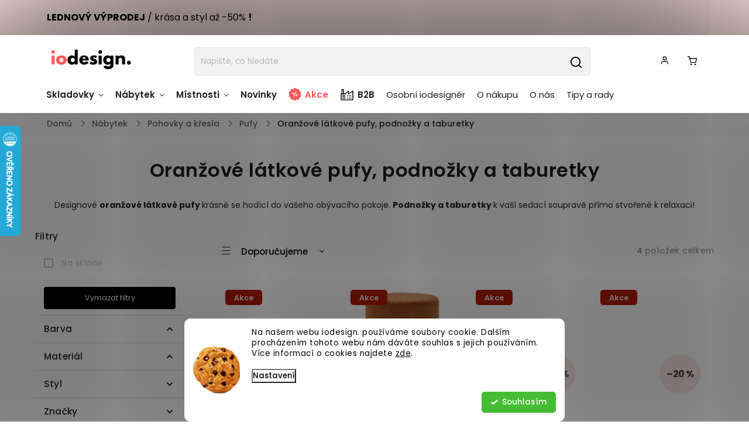

--- FILE ---
content_type: text/html; charset=utf-8
request_url: https://www.iodesign.cz/oranzove-latkove-pufy-podnozky-a-taburetky/
body_size: 43513
content:
<!doctype html><html lang="cs" dir="ltr" class="header-background-light external-fonts-loaded"><head><meta charset="utf-8" /><meta name="viewport" content="width=device-width,initial-scale=1" /><title>Designové oranžové látkové pufy.</title><link rel="preconnect" href="https://cdn.myshoptet.com" /><link rel="dns-prefetch" href="https://cdn.myshoptet.com" /><link rel="preload" href="https://cdn.myshoptet.com/prj/dist/master/cms/libs/jquery/jquery-1.11.3.min.js" as="script" /><link href="https://cdn.myshoptet.com/prj/dist/master/cms/templates/frontend_templates/shared/css/font-face/poppins.css" rel="stylesheet"><script>
dataLayer = [];
dataLayer.push({'shoptet' : {
    "pageId": 6944,
    "pageType": "parametricCategory",
    "currency": "CZK",
    "currencyInfo": {
        "decimalSeparator": ",",
        "exchangeRate": 1,
        "priceDecimalPlaces": 0,
        "symbol": "K\u010d",
        "symbolLeft": 0,
        "thousandSeparator": " "
    },
    "language": "cs",
    "projectId": 424733,
    "category": {
        "guid": "1de96034-7606-11eb-bbb3-b8ca3a6063f8",
        "path": "N\u00e1bytek a bytov\u00e9 dopl\u0148ky | Pohovky a k\u0159esla | Pufy, podno\u017eky a taburetky",
        "parentCategoryGuid": "1de8896c-7606-11eb-bbb3-b8ca3a6063f8"
    },
    "cartInfo": {
        "id": null,
        "freeShipping": false,
        "freeShippingFrom": 3000,
        "leftToFreeGift": {
            "formattedPrice": "0 K\u010d",
            "priceLeft": 0
        },
        "freeGift": false,
        "leftToFreeShipping": {
            "priceLeft": 3000,
            "dependOnRegion": 0,
            "formattedPrice": "3 000 K\u010d"
        },
        "discountCoupon": [],
        "getNoBillingShippingPrice": {
            "withoutVat": 0,
            "vat": 0,
            "withVat": 0
        },
        "cartItems": [],
        "taxMode": "ORDINARY"
    },
    "cart": [],
    "customer": {
        "priceRatio": 1,
        "priceListId": 1,
        "groupId": null,
        "registered": false,
        "mainAccount": false
    }
}});
dataLayer.push({'cookie_consent' : {
    "marketing": "denied",
    "analytics": "denied"
}});
document.addEventListener('DOMContentLoaded', function() {
    shoptet.consent.onAccept(function(agreements) {
        if (agreements.length == 0) {
            return;
        }
        dataLayer.push({
            'cookie_consent' : {
                'marketing' : (agreements.includes(shoptet.config.cookiesConsentOptPersonalisation)
                    ? 'granted' : 'denied'),
                'analytics': (agreements.includes(shoptet.config.cookiesConsentOptAnalytics)
                    ? 'granted' : 'denied')
            },
            'event': 'cookie_consent'
        });
    });
});
</script>

<!-- Google Tag Manager -->
<script>(function(w,d,s,l,i){w[l]=w[l]||[];w[l].push({'gtm.start':
new Date().getTime(),event:'gtm.js'});var f=d.getElementsByTagName(s)[0],
j=d.createElement(s),dl=l!='dataLayer'?'&l='+l:'';j.async=true;j.src=
'https://www.googletagmanager.com/gtm.js?id='+i+dl;f.parentNode.insertBefore(j,f);
})(window,document,'script','dataLayer','GTM-NHD3HVL');</script>
<!-- End Google Tag Manager -->

<meta property="og:type" content="website"><meta property="og:site_name" content="iodesign.cz"><meta property="og:url" content="https://www.iodesign.cz/oranzove-latkove-pufy-podnozky-a-taburetky/"><meta property="og:title" content="Designové oranžové látkové pufy."><meta name="author" content="iodesign."><meta name="web_author" content="Shoptet.cz"><meta name="dcterms.rightsHolder" content="www.iodesign.cz"><meta name="robots" content="index,follow"><meta property="og:image" content="https://www.iodesign.cz/user/categories/orig/0748179.jpg"><meta name="google-site-verification" content="d0af7a6d42894b7f21a9b2c58362d9e56c7f5c09"><meta name="description" content="Designové oranžové látkové pufy krásně se hodící do vašeho obývacího pokoje."><meta property="og:description" content="Designové oranžové látkové pufy krásně se hodící do vašeho obývacího pokoje."><style>:root {--color-primary: #000000;--color-primary-h: 0;--color-primary-s: 0%;--color-primary-l: 0%;--color-primary-hover: #000000;--color-primary-hover-h: 0;--color-primary-hover-s: 0%;--color-primary-hover-l: 0%;--color-secondary: #000000;--color-secondary-h: 0;--color-secondary-s: 0%;--color-secondary-l: 0%;--color-secondary-hover: #9b9b9b;--color-secondary-hover-h: 0;--color-secondary-hover-s: 0%;--color-secondary-hover-l: 61%;--color-tertiary: #ffc807;--color-tertiary-h: 47;--color-tertiary-s: 100%;--color-tertiary-l: 51%;--color-tertiary-hover: #ffbb00;--color-tertiary-hover-h: 44;--color-tertiary-hover-s: 100%;--color-tertiary-hover-l: 50%;--color-header-background: #ffffff;--template-font: "Poppins";--template-headings-font: "Poppins";--header-background-url: none;--cookies-notice-background: #F8FAFB;--cookies-notice-color: #252525;--cookies-notice-button-hover: #27263f;--cookies-notice-link-hover: #3b3a5f;--templates-update-management-preview-mode-content: "Náhled aktualizací šablony je aktivní pro váš prohlížeč."}</style>
    <script>var shoptet = shoptet || {};</script>
    <script src="https://cdn.myshoptet.com/prj/dist/master/shop/dist/main-3g-header.js.05f199e7fd2450312de2.js"></script>
<!-- User include --><!-- service 734(379) html code header -->
<script src="https://ajax.googleapis.com/ajax/libs/webfont/1.6.26/webfont.js"></script>

<style>
.not-working {background-color: black;color:white;width:100%;height:100%;position:fixed;top:0;left:0;z-index:9999999;text-align:center;padding:50px;}
</style>

<link rel="stylesheet" href="https://cdnjs.cloudflare.com/ajax/libs/twitter-bootstrap/4.4.1/css/bootstrap-grid.min.css" />
<link rel="stylesheet" href="https://code.jquery.com/ui/1.12.0/themes/smoothness/jquery-ui.min.css">
<link rel="stylesheet" href="https://cdn.myshoptet.com/usr/shoptet.tomashlad.eu/user/documents/extras/shoptet-font/font.css"/>
<link rel="stylesheet" href="https://cdn.jsdelivr.net/npm/slick-carousel@1.8.1/slick/slick.css" />

<link rel="stylesheet" href="https://cdn.myshoptet.com/usr/shoptet.tomashlad.eu/user/documents/extras/opal/animate.css">
<link rel="stylesheet" href="https://cdn.myshoptet.com/usr/shoptet.tomashlad.eu/user/documents/extras/opal/screen.min.css?v=1494">

<style>

@media only screen and (max-width: 767px) {
.top-navigation-menu {
    display: none !important;
}
}


body, .search fieldset input, input, .form-control, button, .button {
        font-family: 'Poppins', sans-serif;
    }

select {
    font: 500 14px Poppins;
}


.flags .flag.flag-new, .welcome-wrapper h1:before, input[type="checkbox"]:checked:after, .cart-table .related .cart-related-button .btn, .ordering-process .cart-content.checkout-box-wrapper,  .ordering-process .checkout-box, .top-navigation-bar .nav-part .top-navigation-tools .top-nav-button-account, .ordering-process .cart-empty .col-md-4 .cart-content, .in-klient #content table thead, .in-objednavky #content table thead, .in-klient-hodnoceni #content table thead, .in-klient-diskuze #content table thead, .ui-slider-horizontal .ui-slider-range {
background-color: #000000;
}

.button, .products .product button, .products .product .btn, .btn.btn-primary, button, .btn, .btn-primary, #filters #clear-filters a {
background-color: #000000;
}

.button:hover, .products .product button:hover, .products .product .btn:hover, .btn.btn-primary:hover, button:hover, .btn:hover, btn-primary:hover, .products .product .btn:hover, #filters #clear-filters a:hover {
background-color: #9b9b9b;
color: #fff;
}

.hp-ratings.container .ratings-list .votes-wrap .vote-wrap .vote-header .vote-pic .vote-initials, #content-wrapper .vote-initials {
background-color: #000000 !important;
color: #fff !important;
}

 .flags .flag.flag-new:after, .menu-helper ul li a:hover {
    color:  #000000 !important;
}

.product-top .add-to-cart button:hover, .add-to-cart-button.btn:hover, .cart-content .next-step .btn:hover {
    background: #9b9b9b;
}

.products-block.products .product button, .products-block.products .product .btn, .cart-content .next-step .btn, .product-top .add-to-cart button, .product-top .add-to-cart .btn {
    background: #000000;
}

.products-block.products .product button:hover, .products-block.products .product .btn:hover, .cart-content .next-step .btn:hover, .product-top .add-to-cart button:hover, .product-top .add-to-cart .btn:hover {
    background:  #9b9b9b;
}

a {
color: #222222;
}

.content-wrapper p a, .product-top .price-line .price-final, .subcategories li a:hover, .category-header input[type="radio"] + label:hover,  .ui-slider-horizontal .ui-slider-handle, .product-top .price-line .price-fina, .shp-tabs .shp-tab-link:hover, .type-detail .tab-content .detail-parameters th a, .type-detail .tab-content .detail-parameters td a, .product-top .p-detail-info > div a, .sidebar .filters-wrapper .toggle-filters {
color: #000000;
}

.sidebar .box.client-center-box ul .logout a {
color: #000000 !important;
}

a:hover, #header .navigation-buttons .btn .cart-price, .products .product .ratings-wrapper .stars .star, .product-top .p-detail-info .stars-wrapper .stars .star, .products .product .prices .price-final strong, ol.top-products li a strong, .categories .topic.active > a, .categories ul.expanded li.active a, .product-top .p-detail-info > div:last-child a, ol.cart-header li.active strong span, ul.manufacturers h2, #navigation ul.menu-level-1 > li > a:hover  {
color: #000000;
}

#header .navigation-buttons .btn.cart-count i, #ratingWrapper .link-like {
cursor: pointer,;
background: #000000;
color: #fff;
}

#header .navigation-buttons .btn:before, .category-header input[type="radio"]:checked + label, .shp-tabs-holder ul.shp-tabs li.active a {
cursor: pointer,;
color: #000000;
}

.shp-tabs-holder ul.shp-tabs li.active a {
border-color: #000000;
}

input[type="checkbox"]:checked:before, input[type="checkbox"]:checked + label::before, input[type="radio"]:checked + label::before, .sidebar .box.client-center-box ul .logout a, .sidebar .filters-wrapper .toggle-filters {
  border-color: #000000;
}

#carousel .carousel-slide-caption h2:before,
.h4::after, .content h4::after, .category-title::after, .p-detail-inner h1::after, h1:after, article h1::after, h4.homepage-group-title::after, .h4.homepage-group-title::after, footer h4:before, .products-related-header:after, ol.cart-header li.active strong span::before, ol.cart-header li.completed a span::before, input[type="checkbox"]:checked + label::after, input[type="radio"]:checked + label::after, .latest-contribution-wrapper h2:before, .price-range > div {
    background: #000000;
}

.sidebar .box-poll .poll-result > div {
  border-color: #000000;
  background-color: #000000;
}

@media only screen and (max-width: 768px) {
.top-navigation-bar .nav-part .responsive-tools a[data-target="navigation"] {
    background: #000000;
}
}
@media only screen and (max-width: 767px) {
.search-window-visible .search {overflow:visible !important;}
}

.required-asterisk:after {content: "*";padding-left: 0.5ch;color: #d63500;}
.copyright .podpis {display:block !important;}
.product-top .social-buttons-wrapper .social-buttons {z-index:1;}
#filters .slider-wrapper {width:100%;}
.footer-socials .contact-box>strong {display: none;}
.footer-banners .footer-banner img {width: 100%;max-width: 100%;height: auto;max-height: none;}
  .filters-unveil-button-wrapper a.unveil-button {line-height:55px;}
.newsletter .sr-only {clip: auto;height: auto;margin: 0;overflow: auto;position: relative;width: auto;}
.extended-banner-texts:empty {display:none;}
.extended-banner-texts < span:empty {display:none;}
.footer-links-icons {display:none;}
.advanced-filters-wrapper>div {padding-top:3px;}
.extended-banner-texts:empty {display: none !important;}
#carousel a {color: white;}
footer #formLogin .btn, footer #formLogin button, footer .search .btn, footer .search button {
    text-align: center;
    padding: 0 10px;
}
.sidebar-inner .subscribe-form button {padding:0;}
.in-index .products-block.products .slick-track {display:flex;}
.wrong-template {
    text-align: center;
    padding: 30px;
    background: #000;
    color: #fff;
    font-size: 20px;
    position: fixed;
    width: 100%;
    height: 100%;
    z-index: 99999999;
    top: 0;
    left: 0;
    padding-top: 20vh;
}
.wrong-template span {
    display: block;
    font-size: 15px;
    margin-top: 25px;
    opacity: 0.7;
}
.wrong-template span a {color: #fff; text-decoration: underline;}
@media only screen and (max-width: 1200px) {
    .type-detail .shp-tabs-wrapper .row {
        width:100%
    }
}
.advanced-parameter-inner img, .products-inline img {height:auto;}
img {height: auto;}
</style>
<style>
#carousel .carousel-inner:not(.tokyo-tools) {min-height:0 !important;}
#checkoutContent .form-group .form-control.hide {display: none;}
</style>
<!-- api 426(80) html code header -->
<link rel="stylesheet" href="https://cdn.myshoptet.com/usr/api2.dklab.cz/user/documents/_doplnky/navstivene/424733/8/424733_8.css" type="text/css" /><style> :root { --dklab-lastvisited-background-color: #FFFFFF; } </style>
<!-- api 427(81) html code header -->
<link rel="stylesheet" href="https://cdn.myshoptet.com/usr/api2.dklab.cz/user/documents/_doplnky/instagram/424733/8/424733_8.css" type="text/css" /><style>
        :root {
            --dklab-instagram-header-color: #000000;  
            --dklab-instagram-header-background: #DDDDDD;  
            --dklab-instagram-font-weight: 700;
            --dklab-instagram-font-size: 180%;
            --dklab-instagram-logoUrl: url(https://cdn.myshoptet.com/usr/api2.dklab.cz/user/documents/_doplnky/instagram/img/logo-duha.png); 
            --dklab-instagram-logo-size-width: 40px;
            --dklab-instagram-logo-size-height: 40px;                        
            --dklab-instagram-hover-content: "\e901";                        
            --dklab-instagram-padding: 0px;                        
            --dklab-instagram-border-color: #888888;
            
        }
        </style>
<!-- api 428(82) html code header -->
<link rel="stylesheet" href="https://cdn.myshoptet.com/usr/api2.dklab.cz/user/documents/_doplnky/oblibene/424733/23/424733_23.css" type="text/css" /><style>
        :root {
            --dklab-favourites-flag-color: #D41569;
            --dklab-favourites-flag-text-color: #FFFFFF;
            --dklab-favourites-add-text-color: #D41569;            
            --dklab-favourites-remove-text-color: #D41569;            
            --dklab-favourites-add-text-detail-color: #D41569;            
            --dklab-favourites-remove-text-detail-color: #D41569;            
            --dklab-favourites-header-icon-color: #D41569;            
            --dklab-favourites-counter-color: #D41569;            
        } </style>
<!-- api 666(313) html code header -->
<script async importance="high" src="https://download.databreakers.com/clients/shoptet_iodesign_cz_424733/booster_v2.js"></script>
<!-- api 706(352) html code header -->
<link rel="stylesheet" href="https://cdn.myshoptet.com/usr/api2.dklab.cz/user/documents/_doplnky/zalozky/424733/1001/424733_1001.css" type="text/css" /><style>
        :root {
            
        }
        </style>
<!-- api 709(355) html code header -->
<script>
  const PWJS = {};
</script>

<script src=https://app.productwidgets.cz/pwjs.js></script>



<!-- api 1117(741) html code header -->
<link rel="stylesheet" href="https://cdn.myshoptet.com/usr/api2.dklab.cz/user/documents/_doplnky/faviExtra/424733/7/424733_7.css" type="text/css" /><style></style>
<!-- api 608(256) html code header -->
<link rel="stylesheet" href="https://cdn.myshoptet.com/usr/api2.dklab.cz/user/documents/_doplnky/bannery/424733/3030/424733_3030.css" type="text/css" /><style>
        :root {
            --dklab-bannery-b-hp-padding: 15px;
            --dklab-bannery-b-hp-box-padding: 0px;
            --dklab-bannery-b-hp-big-screen: 33.333%;
            --dklab-bannery-b-hp-medium-screen: 33.333%;
            --dklab-bannery-b-hp-small-screen: 33.333%;
            --dklab-bannery-b-hp-tablet-screen: 33.333%;
            --dklab-bannery-b-hp-mobile-screen: 100%;

            --dklab-bannery-i-hp-icon-color: #000000;
            --dklab-bannery-i-hp-color: #000000;
            --dklab-bannery-i-hp-background: #FFFFFF;            
            
            --dklab-bannery-i-d-icon-color: #000000;
            --dklab-bannery-i-d-color: #000000;
            --dklab-bannery-i-d-background: #FFFFFF;


            --dklab-bannery-i-hp-w-big-screen: 4;
            --dklab-bannery-i-hp-w-medium-screen: 4;
            --dklab-bannery-i-hp-w-small-screen: 4;
            --dklab-bannery-i-hp-w-tablet-screen: 4;
            --dklab-bannery-i-hp-w-mobile-screen: 2;
            
            --dklab-bannery-i-d-w-big-screen: 6;
            --dklab-bannery-i-d-w-medium-screen: 6;
            --dklab-bannery-i-d-w-small-screen: 6;
            --dklab-bannery-i-d-w-tablet-screen: 6;
            --dklab-bannery-i-d-w-mobile-screen: 2;

        }</style>
<!-- api 1280(896) html code header -->
<link rel="stylesheet" href="https://cdn.myshoptet.com/usr/shoptet.tomashlad.eu/user/documents/extras/cookies-addon/screen.min.css?v006">
<script>
    var shoptetakCookiesSettings={"useRoundingCorners":true,"cookiesImgPopup":false,"cookiesSize":"middle","cookiesOrientation":"horizontal","cookiesImg":"1","buttonBg":false,"showPopup":false};

    var body=document.getElementsByTagName("body")[0];

    const rootElement = document.documentElement;

    rootElement.classList.add("st-cookies-v2");

    if (shoptetakCookiesSettings.useRoundingCorners) {
        rootElement.classList.add("st-cookies-corners");
    }
    if (shoptetakCookiesSettings.cookiesImgPopup) {
        rootElement.classList.add("st-cookies-popup-img");
    }
    if (shoptetakCookiesSettings.cookiesImg) {
        rootElement.classList.add("st-cookies-img");
    }
    if (shoptetakCookiesSettings.buttonBg) {
        rootElement.classList.add("st-cookies-btn");
    }
    if (shoptetakCookiesSettings.cookiesSize) {
        if (shoptetakCookiesSettings.cookiesSize === 'thin') {
            rootElement.classList.add("st-cookies-thin");
        }
        if (shoptetakCookiesSettings.cookiesSize === 'middle') {
            rootElement.classList.add("st-cookies-middle");
        }
        if (shoptetakCookiesSettings.cookiesSize === 'large') {
            rootElement.classList.add("st-cookies-large");
        }
    }
    if (shoptetakCookiesSettings.cookiesOrientation) {
        if (shoptetakCookiesSettings.cookiesOrientation === 'vertical') {
            rootElement.classList.add("st-cookies-vertical");
        }
    }
</script>

<!-- service 427(81) html code header -->
<link rel="stylesheet" href="https://cdn.myshoptet.com/usr/api2.dklab.cz/user/documents/_doplnky/instagram/font/instagramplus.css" type="text/css" />

<!-- service 553(201) html code header -->
<script src="https://shoptet.platimpak.cz/front/frontAction.js" 
onload="dispatchFrontAction('Classic', 'shoptet.platimpak.cz')"></script>


<!-- service 608(256) html code header -->
<link rel="stylesheet" href="https://cdn.myshoptet.com/usr/api.dklab.cz/user/documents/fontawesome/css/all.css?v=1.02" type="text/css" />
<!-- service 1228(847) html code header -->
<link 
rel="stylesheet" 
href="https://cdn.myshoptet.com/usr/dmartini.myshoptet.com/user/documents/upload/dmartini/shop_rating/shop_rating.min.css?140"
data-author="Dominik Martini" 
data-author-web="dmartini.cz">
<!-- service 1539(1149) html code header -->
<link rel="stylesheet" href="https://cdn.myshoptet.com/usr/apollo.jakubtursky.sk/user/documents/assets/contact-form/main.css?v=28">
<!-- service 1688(1272) html code header -->
<link rel="stylesheet" href="https://cdn.myshoptet.com/addons/Webotvurci-s-r-o/form-editor/styles.header.min.css?77dab2145bb04d42fa0f08eba30b7d07b553464d">
<!-- service 1863(1428) html code header -->
<script defer src="https://addon.smartform.cz/shoptet/pages/smartform-script?projectId=424733" type="text/javascript"></script>

<script defer src="https://cdn.myshoptet.com/usr/smartform.myshoptet.com/user/documents/shoptet-v1.min.js?v=18" type="text/javascript"></script>
<!-- service 409(63) html code header -->
<style>
#filters h4{cursor:pointer;}[class~=slider-wrapper],[class~=filter-section]{padding-left:0;}#filters h4{padding-left:13.5pt;}[class~=filter-section],[class~=slider-wrapper]{padding-bottom:0 !important;}#filters h4:before{position:absolute;}#filters h4:before{left:0;}[class~=filter-section],[class~=slider-wrapper]{padding-right:0;}#filters h4{padding-bottom:9pt;}#filters h4{padding-right:13.5pt;}#filters > .slider-wrapper,[class~=slider-wrapper] > div,.filter-sections form,[class~=slider-wrapper][class~=filter-section] > div,.razeni > form{display:none;}#filters h4:before,#filters .otevreny h4:before{content:"\e911";}#filters h4{padding-top:9pt;}[class~=filter-section],[class~=slider-wrapper]{padding-top:0 !important;}[class~=filter-section]{border-top-width:0 !important;}[class~=filter-section]{border-top-style:none !important;}[class~=filter-section]{border-top-color:currentColor !important;}#filters .otevreny h4:before,#filters h4:before{font-family:shoptet;}#filters h4{position:relative;}#filters h4{margin-left:0 !important;}[class~=filter-section]{border-image:none !important;}#filters h4{margin-bottom:0 !important;}#filters h4{margin-right:0 !important;}#filters h4{margin-top:0 !important;}#filters h4{border-top-width:.0625pc;}#filters h4{border-top-style:solid;}#filters h4{border-top-color:#e0e0e0;}[class~=slider-wrapper]{max-width:none;}[class~=otevreny] form,.slider-wrapper.otevreny > div,[class~=slider-wrapper][class~=otevreny] > div,.otevreny form{display:block;}#filters h4{border-image:none;}[class~=param-filter-top]{margin-bottom:.9375pc;}[class~=otevreny] form{margin-bottom:15pt;}[class~=slider-wrapper]{color:inherit;}#filters .otevreny h4:before{-webkit-transform:rotate(180deg);}[class~=slider-wrapper],#filters h4:before{background:none;}#filters h4:before{-webkit-transform:rotate(90deg);}#filters h4:before{-moz-transform:rotate(90deg);}[class~=param-filter-top] form{display:block !important;}#filters h4:before{-o-transform:rotate(90deg);}#filters h4:before{-ms-transform:rotate(90deg);}#filters h4:before{transform:rotate(90deg);}#filters h4:before{font-size:.104166667in;}#filters .otevreny h4:before{-moz-transform:rotate(180deg);}#filters .otevreny h4:before{-o-transform:rotate(180deg);}#filters h4:before{top:36%;}#filters .otevreny h4:before{-ms-transform:rotate(180deg);}#filters h4:before{height:auto;}#filters h4:before{width:auto;}#filters .otevreny h4:before{transform:rotate(180deg);}
@media screen and (max-width: 767px) {
.param-filter-top{padding-top: 15px;}
}
#content .filters-wrapper > div:first-of-type, #footer .filters-wrapper > div:first-of-type {text-align: left;}
.template-11.one-column-body .content .filter-sections{padding-top: 15px; padding-bottom: 15px;}
</style>
<!-- service 425(79) html code header -->
<style>
.hodnoceni:before{content: "Jak o nás mluví zákazníci";}
.hodnoceni.svk:before{content: "Ako o nás hovoria zákazníci";}
.hodnoceni.hun:before{content: "Mit mondanak rólunk a felhasználók";}
.hodnoceni.pl:before{content: "Co mówią o nas klienci";}
.hodnoceni.eng:before{content: "Customer reviews";}
.hodnoceni.de:before{content: "Was unsere Kunden über uns denken";}
.hodnoceni.ro:before{content: "Ce spun clienții despre noi";}
.hodnoceni{margin: 20px auto;}
body:not(.paxio-merkur):not(.venus):not(.jupiter) .hodnoceni .vote-wrap {border: 0 !important;width: 24.5%;flex-basis: 25%;padding: 10px 20px !important;display: inline-block;margin: 0;vertical-align: top;}
.multiple-columns-body #content .hodnoceni .vote-wrap {width: 49%;flex-basis: 50%;}
.hodnoceni .votes-wrap {display: block; border: 1px solid #f7f7f7;margin: 0;width: 100%;max-width: none;padding: 10px 0; background: #fff;}
.hodnoceni .vote-wrap:nth-child(n+5){display: none !important;}
.hodnoceni:before{display: block;font-size: 18px;padding: 10px 20px;background: #fcfcfc;}
.sidebar .hodnoceni .vote-pic, .sidebar .hodnoceni .vote-initials{display: block;}
.sidebar .hodnoceni .vote-wrap, #column-l #column-l-in .hodnoceni .vote-wrap {width: 100% !important; display: block;}
.hodnoceni > a{display: block;text-align: right;padding-top: 6px;}
.hodnoceni > a:after{content: "››";display: inline-block;margin-left: 2px;}
.sidebar .hodnoceni:before, #column-l #column-l-in .hodnoceni:before {background: none !important; padding-left: 0 !important;}
.template-10 .hodnoceni{max-width: 952px !important;}
.page-detail .hodnoceni > a{font-size: 14px;}
.page-detail .hodnoceni{margin-bottom: 30px;}
@media screen and (min-width: 992px) and (max-width: 1199px) {
.hodnoceni .vote-rating{display: block;}
.hodnoceni .vote-time{display: block;margin-top: 3px;}
.hodnoceni .vote-delimeter{display: none;}
}
@media screen and (max-width: 991px) {
body:not(.paxio-merkur):not(.venus):not(.jupiter) .hodnoceni .vote-wrap {width: 49%;flex-basis: 50%;}
.multiple-columns-body #content .hodnoceni .vote-wrap {width: 99%;flex-basis: 100%;}
}
@media screen and (max-width: 767px) {
body:not(.paxio-merkur):not(.venus):not(.jupiter) .hodnoceni .vote-wrap {width: 99%;flex-basis: 100%;}
}
.home #main-product .hodnoceni{margin: 0 0 60px 0;}
.hodnoceni .votes-wrap.admin-response{display: none !important;}
.hodnoceni .vote-pic {width: 100px;}
.hodnoceni .vote-delimeter{display: none;}
.hodnoceni .vote-rating{display: block;}
.hodnoceni .vote-time {display: block;margin-top: 5px;}
@media screen and (min-width: 768px){
.template-12 .hodnoceni{max-width: 747px; margin-left: auto; margin-right: auto;}
}
@media screen and (min-width: 992px){
.template-12 .hodnoceni{max-width: 972px;}
}
@media screen and (min-width: 1200px){
.template-12 .hodnoceni{max-width: 1418px;}
}
.template-14 .hodnoceni .vote-initials{margin: 0 auto;}
.vote-pic img::before {display: none;}
.hodnoceni + .hodnoceni {display: none;}
</style>
<!-- service 428(82) html code header -->
<style>
@font-face {
    font-family: 'oblibene';
    src:  url('https://cdn.myshoptet.com/usr/api2.dklab.cz/user/documents/_doplnky/oblibene/font/oblibene.eot?v1');
    src:  url('https://cdn.myshoptet.com/usr/api2.dklab.cz/user/documents/_doplnky/oblibene/font/oblibene.eot?v1#iefix') format('embedded-opentype'),
    url('https://cdn.myshoptet.com/usr/api2.dklab.cz/user/documents/_doplnky/oblibene/font/oblibene.ttf?v1') format('truetype'),
    url('https://cdn.myshoptet.com/usr/api2.dklab.cz/user/documents/_doplnky/oblibene/font/oblibene.woff?v1') format('woff'),
    url('https://cdn.myshoptet.com/usr/api2.dklab.cz/user/documents/_doplnky/oblibene/font/oblibene.svg?v1') format('svg');
    font-weight: normal;
    font-style: normal;
}
</style>
<script>
var dklabFavIndividual;
</script>
<!-- service 654(301) html code header -->
<!-- Prefetch Pobo Page Builder CDN  -->
<link rel="dns-prefetch" href="https://image.pobo.cz">
<link href="https://cdnjs.cloudflare.com/ajax/libs/lightgallery/2.7.2/css/lightgallery.min.css" rel="stylesheet">
<link href="https://cdnjs.cloudflare.com/ajax/libs/lightgallery/2.7.2/css/lg-thumbnail.min.css" rel="stylesheet">


<!-- © Pobo Page Builder  -->
<script>
 	  window.addEventListener("DOMContentLoaded", function () {
		  var po = document.createElement("script");
		  po.type = "text/javascript";
		  po.async = true;
		  po.dataset.url = "https://www.pobo.cz";
			po.dataset.cdn = "https://image.pobo.space";
      po.dataset.tier = "standard";
      po.fetchpriority = "high";
      po.dataset.key = btoa(window.location.host);
		  po.id = "pobo-asset-url";
      po.platform = "shoptet";
      po.synergy = false;
		  po.src = "https://image.pobo.space/assets/editor.js?v=13";

		  var s = document.getElementsByTagName("script")[0];
		  s.parentNode.insertBefore(po, s);
	  });
</script>





<!-- service 1280(896) html code header -->
<style>
.st-cookies-v2.st-cookies-btn .shoptak-carbon .siteCookies .siteCookies__form .siteCookies__buttonWrap button[value=all] {
margin-left: 10px;
}
@media (max-width: 768px) {
.st-cookies-v2.st-cookies-btn .shoptak-carbon .siteCookies .siteCookies__form .siteCookies__buttonWrap button[value=all] {
margin-left: 0px;
}
.st-cookies-v2 .shoptak-carbon .siteCookies.siteCookies--dark .siteCookies__form .siteCookies__buttonWrap button[value=reject] {
margin: 0 10px;
}
}
@media only screen and (max-width: 768px) {
 .st-cookies-v2 .siteCookies .siteCookies__form .siteCookies__buttonWrap .js-cookies-settings[value=all], .st-cookies-v2 .siteCookies .siteCookies__form .siteCookies__buttonWrap button[value=all] {   
  margin: 0 auto 10px auto;
 }
 .st-cookies-v2 .siteCookies.siteCookies--center {
  bottom: unset;
  top: 50%;
  transform: translate(-50%, -50%);
  width: 90%;
 }
}
</style>
<!-- service 1908(1473) html code header -->
<script type="text/javascript">
    var eshop = {
        'host': 'www.iodesign.cz',
        'projectId': 424733,
        'template': 'Classic',
        'lang': 'cs',
    };
</script>

<link href="https://cdn.myshoptet.com/usr/honzabartos.myshoptet.com/user/documents/style.css?v=292" rel="stylesheet"/>
<script src="https://cdn.myshoptet.com/usr/honzabartos.myshoptet.com/user/documents/script.js?v=298" type="text/javascript"></script>

<style>
.up-callout {
    background-color: rgba(33, 150, 243, 0.1); /* Soft info blue with transparency */
    border: 1px solid rgba(33, 150, 243, 0.3); /* Subtle blue border */
    border-radius: 8px; /* Rounded corners */
    padding: 15px 20px; /* Comfortable padding */
    box-shadow: 0 2px 5px rgba(0, 0, 0, 0.1); /* Subtle shadow for depth */
    max-width: 600px; /* Optional: Limits width for readability */
    margin: 20px auto; /* Centers the box with some spacing */
}

.up-callout p {
    margin: 0; /* Removes default paragraph margin */
    color: #333; /* Dark text for contrast */
    font-size: 16px; /* Readable font size */
    line-height: 1.5; /* Improves readability */
}
</style>
<!-- project html code header -->
<link rel="stylesheet" href="https://cdn.myshoptet.com/usr/shoptet.tomashlad.eu/user/documents/extras/opal/banners-default.css?v=10">
<link rel="stylesheet" href="https://cdn.myshoptet.com/usr/www.iodesign.cz/user/documents/style.css?v=2.56">
<link rel="preconnect" href="https://fonts.googleapis.com">
<link rel="preconnect" href="https://fonts.gstatic.com" crossorigin>
<link href="https://fonts.googleapis.com/css2?family=Poppins:ital,wght@0,100;0,200;0,300;0,400;0,500;0,600;0,700;0,800;0,900;1,100;1,200;1,300;1,400;1,500;1,600;1,700;1,800;1,900&display=swap" rel="stylesheet">
<link href="https://unpkg.com/aos@2.3.1/dist/aos.css" rel="stylesheet">
<script type='text/javascript'>
  window.smartlook||(function(d) {
    var o=smartlook=function(){ o.api.push(arguments)},h=d.getElementsByTagName('head')[0];
    var c=d.createElement('script');o.api=new Array();c.async=true;c.type='text/javascript';
    c.charset='utf-8';c.src='https://web-sdk.smartlook.com/recorder.js';h.appendChild(c);
    })(document);
    smartlook('init', 'a36dc79b87190046782205e06fb500d0bffc3650',  { region: 'eu' });
</script>
<script>
var detailContactButtonTitle = "Garantujeme nejnižší cenu.";
var detailContactButtonText = "Našli jste levnější?";
var detailContactButtonLink = "Napište nám!"

var detailContactFormAddonIcon = true
var detailContactFormAddonIconType = "mail-3";
var detailContactFormAddonIconImage = ""

var detailContactFormAddonLink = ""
var detailContactFormAddonLinkExternal = true
</script>

<!-- DESKTOP -->
<div class="prouzek-obal"><div class="container"><div class="jedna"><a href="https://www.iodesign.cz/nabytek/" style="text-decoration:none; font-size: 16px; color:black"><strong>LEDNOVÝ VÝPRODEJ</strong> / krása a styl až -50% <strong>!</strong>
<strong></strong></a></div></div></div>

<!-- MOBIL -->
<div class="prouzek-obal mobil"><div class="container"><div class="jedna"><a href="https://www.iodesign.cz/nabytek/" style="text-decoration:none"><strong>LEDNOVÝ VÝPRODEJ / </strong></a> až -50%!</div></div></div>

<style>
.type-category #category-header, .type-category #products {visibility:visible;}
/* Menu ikona */
#header #navigation ul.menu-level-1>li>a[href="/akce/"] {display: flex;color:#FF5858 !important;}
#header #navigation ul.menu-level-1>li>a[href="/akce/"]::before {content:'';margin-right:6px;width:22px;height:22px;display:block;background: url(https://cdn.myshoptet.com/usr/www.iodesign.cz/user/documents/upload/icons/sale.svg) 50% no-repeat;background-size: 100% auto;}
#header:not(.fixed-menu) #navigation ul.menu-level-1>li>a[href="/akce/"] {height: 43px;}
#header.fixed-menu #navigation ul.menu-level-1>li>a[href="/akce/"] {padding-bottom: 30px;align-items: flex-end;}
#header.fixed-menu #navigation ul.menu-level-1>li>a[href="/akce/"]>b {line-height: 21px;}
@media (max-width: 1919px) {
#header.fixed-menu #navigation ul.menu-level-1>li>a[href="/akce/"] {padding-bottom: 25px;}
}
</style>

<!-- Google Tag Manager -->
<script>(function(w,d,s,l,i){w[l]=w[l]||[];w[l].push({'gtm.start':
new Date().getTime(),event:'gtm.js'});var f=d.getElementsByTagName(s)[0],
j=d.createElement(s),dl=l!='dataLayer'?'&l='+l:'';j.async=true;j.src=
'https://www.googletagmanager.com/gtm.js?id='+i+dl;f.parentNode.insertBefore(j,f);
})(window,document,'script','dataLayer','GTM-NHD3HVL');</script>
<!-- End Google Tag Manager -->

<script src="https://apis.google.com/js/platform.js?onload=renderOptIn" async defer></script>

<script>
  window.renderOptIn = function() {
    window.gapi.load('surveyoptin', function() {
      window.gapi.surveyoptin.render(
        {
// REQUIRED FIELDS
"merchant_id": 364600880,
"order_id": "ORDER_ID",
"email": "CUSTOMER_EMAIL",
"delivery_country": "COUNTRY_CODE",
"estimated_delivery_date": "YYYY-MM-DD",
//  "products": [{"gtin":"GTIN1"}, {"gtin":"GTIN2"}]
});
});
 }
</script>
<script type="text/javascript">
    (function(c,l,a,r,i,t,y){
        c[a]=c[a]||function(){(c[a].q=c[a].q||[]).push(arguments)};
        t=l.createElement(r);t.async=1;t.src="https://www.clarity.ms/tag/"+i;
        y=l.getElementsByTagName(r)[0];y.parentNode.insertBefore(t,y);
    })(window, document, "clarity", "script", "qjx73kcco4");
</script>
<!--<script type="text/javascript" website-id="2EDBDF7F-2C34-ED11-AE83-00155D857568" backend-url="https://popup-server.azurewebsites.net" id="notify-script" src="https://popup-server.azurewebsites.net/pixel/script"></script>-->
<!-- /User include --><link rel="shortcut icon" href="/favicon.ico" type="image/x-icon" /><link rel="canonical" href="https://www.iodesign.cz/oranzove-latkove-pufy-podnozky-a-taburetky/" /><script>!function(){var t={9196:function(){!function(){var t=/\[object (Boolean|Number|String|Function|Array|Date|RegExp)\]/;function r(r){return null==r?String(r):(r=t.exec(Object.prototype.toString.call(Object(r))))?r[1].toLowerCase():"object"}function n(t,r){return Object.prototype.hasOwnProperty.call(Object(t),r)}function e(t){if(!t||"object"!=r(t)||t.nodeType||t==t.window)return!1;try{if(t.constructor&&!n(t,"constructor")&&!n(t.constructor.prototype,"isPrototypeOf"))return!1}catch(t){return!1}for(var e in t);return void 0===e||n(t,e)}function o(t,r,n){this.b=t,this.f=r||function(){},this.d=!1,this.a={},this.c=[],this.e=function(t){return{set:function(r,n){u(c(r,n),t.a)},get:function(r){return t.get(r)}}}(this),i(this,t,!n);var e=t.push,o=this;t.push=function(){var r=[].slice.call(arguments,0),n=e.apply(t,r);return i(o,r),n}}function i(t,n,o){for(t.c.push.apply(t.c,n);!1===t.d&&0<t.c.length;){if("array"==r(n=t.c.shift()))t:{var i=n,a=t.a;if("string"==r(i[0])){for(var f=i[0].split("."),s=f.pop(),p=(i=i.slice(1),0);p<f.length;p++){if(void 0===a[f[p]])break t;a=a[f[p]]}try{a[s].apply(a,i)}catch(t){}}}else if("function"==typeof n)try{n.call(t.e)}catch(t){}else{if(!e(n))continue;for(var l in n)u(c(l,n[l]),t.a)}o||(t.d=!0,t.f(t.a,n),t.d=!1)}}function c(t,r){for(var n={},e=n,o=t.split("."),i=0;i<o.length-1;i++)e=e[o[i]]={};return e[o[o.length-1]]=r,n}function u(t,o){for(var i in t)if(n(t,i)){var c=t[i];"array"==r(c)?("array"==r(o[i])||(o[i]=[]),u(c,o[i])):e(c)?(e(o[i])||(o[i]={}),u(c,o[i])):o[i]=c}}window.DataLayerHelper=o,o.prototype.get=function(t){var r=this.a;t=t.split(".");for(var n=0;n<t.length;n++){if(void 0===r[t[n]])return;r=r[t[n]]}return r},o.prototype.flatten=function(){this.b.splice(0,this.b.length),this.b[0]={},u(this.a,this.b[0])}}()}},r={};function n(e){var o=r[e];if(void 0!==o)return o.exports;var i=r[e]={exports:{}};return t[e](i,i.exports,n),i.exports}n.n=function(t){var r=t&&t.__esModule?function(){return t.default}:function(){return t};return n.d(r,{a:r}),r},n.d=function(t,r){for(var e in r)n.o(r,e)&&!n.o(t,e)&&Object.defineProperty(t,e,{enumerable:!0,get:r[e]})},n.o=function(t,r){return Object.prototype.hasOwnProperty.call(t,r)},function(){"use strict";n(9196)}()}();</script>    <!-- Global site tag (gtag.js) - Google Analytics -->
    <script async src="https://www.googletagmanager.com/gtag/js?id=G-1GLNNR4FPE"></script>
    <script>
        
        window.dataLayer = window.dataLayer || [];
        function gtag(){dataLayer.push(arguments);}
        

                    console.debug('default consent data');

            gtag('consent', 'default', {"ad_storage":"denied","analytics_storage":"denied","ad_user_data":"denied","ad_personalization":"denied","wait_for_update":500});
            dataLayer.push({
                'event': 'default_consent'
            });
        
        gtag('js', new Date());

        
                gtag('config', 'G-1GLNNR4FPE', {"groups":"GA4","send_page_view":false,"content_group":"category","currency":"CZK","page_language":"cs"});
        
                gtag('config', 'AW-430821272', {"allow_enhanced_conversions":true});
        
        
        
        
        
                    gtag('event', 'page_view', {"send_to":"GA4","page_language":"cs","content_group":"category","currency":"CZK"});
        
        
        
        
        
        
        
        
        
        
        
        
        
        document.addEventListener('DOMContentLoaded', function() {
            if (typeof shoptet.tracking !== 'undefined') {
                for (var id in shoptet.tracking.bannersList) {
                    gtag('event', 'view_promotion', {
                        "send_to": "UA",
                        "promotions": [
                            {
                                "id": shoptet.tracking.bannersList[id].id,
                                "name": shoptet.tracking.bannersList[id].name,
                                "position": shoptet.tracking.bannersList[id].position
                            }
                        ]
                    });
                }
            }

            shoptet.consent.onAccept(function(agreements) {
                if (agreements.length !== 0) {
                    console.debug('gtag consent accept');
                    var gtagConsentPayload =  {
                        'ad_storage': agreements.includes(shoptet.config.cookiesConsentOptPersonalisation)
                            ? 'granted' : 'denied',
                        'analytics_storage': agreements.includes(shoptet.config.cookiesConsentOptAnalytics)
                            ? 'granted' : 'denied',
                                                                                                'ad_user_data': agreements.includes(shoptet.config.cookiesConsentOptPersonalisation)
                            ? 'granted' : 'denied',
                        'ad_personalization': agreements.includes(shoptet.config.cookiesConsentOptPersonalisation)
                            ? 'granted' : 'denied',
                        };
                    console.debug('update consent data', gtagConsentPayload);
                    gtag('consent', 'update', gtagConsentPayload);
                    dataLayer.push(
                        { 'event': 'update_consent' }
                    );
                }
            });
        });
    </script>
</head><body class="desktop id-6944 in-oranzove-latkove-pufy-podnozky-a-taburetky template-11 type-category subtype-category-parametric multiple-columns-body columns-mobile-2 columns-2 blank-mode blank-mode-css ums_forms_redesign--off ums_a11y_category_page--on ums_discussion_rating_forms--off ums_flags_display_unification--on ums_a11y_login--on mobile-header-version-0">
        <div id="fb-root"></div>
        <script>
            window.fbAsyncInit = function() {
                FB.init({
//                    appId            : 'your-app-id',
                    autoLogAppEvents : true,
                    xfbml            : true,
                    version          : 'v19.0'
                });
            };
        </script>
        <script async defer crossorigin="anonymous" src="https://connect.facebook.net/cs_CZ/sdk.js"></script>
<!-- Google Tag Manager (noscript) -->
<noscript><iframe src="https://www.googletagmanager.com/ns.html?id=GTM-NHD3HVL"
height="0" width="0" style="display:none;visibility:hidden"></iframe></noscript>
<!-- End Google Tag Manager (noscript) -->

    <div class="siteCookies siteCookies--bottom siteCookies--light js-siteCookies" role="dialog" data-testid="cookiesPopup" data-nosnippet>
        <div class="siteCookies__form">
            <div class="siteCookies__content">
                <div class="siteCookies__text">
                    Na našem webu iodesign. používáme soubory cookie. Dalším procházením tohoto webu nám dáváte souhlas s jejich používáním. Více informací o cookies najdete <a href="https://424733.myshoptet.com/podminky-ochrany-osobnich-udaju/" target="\">zde</a>.
                </div>
                <p class="siteCookies__links">
                    <button class="siteCookies__link js-cookies-settings" aria-label="Nastavení cookies" data-testid="cookiesSettings">Nastavení</button>
                </p>
            </div>
            <div class="siteCookies__buttonWrap">
                                <button class="siteCookies__button js-cookiesConsentSubmit" value="all" aria-label="Přijmout cookies" data-testid="buttonCookiesAccept">Souhlasím</button>
            </div>
        </div>
        <script>
            document.addEventListener("DOMContentLoaded", () => {
                const siteCookies = document.querySelector('.js-siteCookies');
                document.addEventListener("scroll", shoptet.common.throttle(() => {
                    const st = document.documentElement.scrollTop;
                    if (st > 1) {
                        siteCookies.classList.add('siteCookies--scrolled');
                    } else {
                        siteCookies.classList.remove('siteCookies--scrolled');
                    }
                }, 100));
            });
        </script>
    </div>
<a href="#content" class="skip-link sr-only">Přejít na obsah</a><div class="overall-wrapper"><div class="user-action"><div class="container">
    <div class="user-action-in">
                    <div id="login" class="user-action-login popup-widget login-widget" role="dialog" aria-labelledby="loginHeading">
        <div class="popup-widget-inner">
                            <h2 id="loginHeading">Přihlášení k vašemu účtu</h2><div id="customerLogin"><form action="/action/Customer/Login/" method="post" id="formLoginIncluded" class="csrf-enabled formLogin" data-testid="formLogin"><input type="hidden" name="referer" value="" /><div class="form-group"><div class="input-wrapper email js-validated-element-wrapper no-label"><input type="email" name="email" class="form-control" autofocus placeholder="E-mailová adresa (např. jan@novak.cz)" data-testid="inputEmail" autocomplete="email" required /></div></div><div class="form-group"><div class="input-wrapper password js-validated-element-wrapper no-label"><input type="password" name="password" class="form-control" placeholder="Heslo" data-testid="inputPassword" autocomplete="current-password" required /><span class="no-display">Nemůžete vyplnit toto pole</span><input type="text" name="surname" value="" class="no-display" /></div></div><div class="form-group"><div class="login-wrapper"><button type="submit" class="btn btn-secondary btn-text btn-login" data-testid="buttonSubmit">Přihlásit se</button><div class="password-helper"><a href="/registrace/" data-testid="signup" rel="nofollow">Nová registrace</a><a href="/klient/zapomenute-heslo/" rel="nofollow">Zapomenuté heslo</a></div></div></div><div class="social-login-buttons"><div class="social-login-buttons-divider"><span>nebo</span></div><div class="form-group"><a href="/action/Social/login/?provider=Facebook" class="login-btn facebook" rel="nofollow"><span class="login-facebook-icon"></span><strong>Přihlásit se přes Facebook</strong></a></div><div class="form-group"><a href="/action/Social/login/?provider=Google" class="login-btn google" rel="nofollow"><span class="login-google-icon"></span><strong>Přihlásit se přes Google</strong></a></div></div></form>
</div>                    </div>
    </div>

                            <div id="cart-widget" class="user-action-cart popup-widget cart-widget loader-wrapper" data-testid="popupCartWidget" role="dialog" aria-hidden="true">
    <div class="popup-widget-inner cart-widget-inner place-cart-here">
        <div class="loader-overlay">
            <div class="loader"></div>
        </div>
    </div>

    <div class="cart-widget-button">
        <a href="/kosik/" class="btn btn-conversion" id="continue-order-button" rel="nofollow" data-testid="buttonNextStep">Pokračovat do košíku</a>
    </div>
</div>
            </div>
</div>
</div><div class="top-navigation-bar" data-testid="topNavigationBar">

    <div class="container">

        <div class="top-navigation-contacts">
            <strong>Zákaznická podpora:</strong><a href="mailto:support@iodesign.cz" class="project-email" data-testid="contactboxEmail"><span>support@iodesign.cz</span></a>        </div>

                            <div class="top-navigation-menu">
                <div class="top-navigation-menu-trigger"></div>
                <ul class="top-navigation-bar-menu">
                                            <li class="top-navigation-menu-item-29">
                            <a href="/kontakty/">Kontakt</a>
                        </li>
                                            <li class="top-navigation-menu-item-2999">
                            <a href="/vernostni-program/">Věrnostní program</a>
                        </li>
                                            <li class="top-navigation-menu-item-11820">
                            <a href="/o-nas/">O nás</a>
                        </li>
                                            <li class="top-navigation-menu-item-27">
                            <a href="/vse-o-nakupu-iodesign/">O nákupu</a>
                        </li>
                                            <li class="top-navigation-menu-item-3500">
                            <a href="/pece-o-nabytek/">Péče o váš nábytek</a>
                        </li>
                                            <li class="top-navigation-menu-item-11814">
                            <a href="/spoluprace-s-iodesign/">Spolupráce s iodesign</a>
                        </li>
                                            <li class="top-navigation-menu-item-11808">
                            <a href="/doprava-a-platba/">Doprava a platba</a>
                        </li>
                                            <li class="top-navigation-menu-item-39">
                            <a href="/obchodni-podminky/">Obchodní podmínky</a>
                        </li>
                                            <li class="top-navigation-menu-item-691">
                            <a href="/podminky-ochrany-osobnich-udaju/">Ochrana údajů</a>
                        </li>
                                            <li class="top-navigation-menu-item-2891">
                            <a href="/vraceni-zbozi/">Vrácení zboží</a>
                        </li>
                                    </ul>
                <ul class="top-navigation-bar-menu-helper"></ul>
            </div>
        
        <div class="top-navigation-tools top-navigation-tools--language">
            <div class="responsive-tools">
                <a href="#" class="toggle-window" data-target="search" aria-label="Hledat" data-testid="linkSearchIcon"></a>
                                                            <a href="#" class="toggle-window" data-target="login"></a>
                                                    <a href="#" class="toggle-window" data-target="navigation" aria-label="Menu" data-testid="hamburgerMenu"></a>
            </div>
                        <button class="top-nav-button top-nav-button-login toggle-window" type="button" data-target="login" aria-haspopup="dialog" aria-controls="login" aria-expanded="false" data-testid="signin"><span>Přihlášení</span></button>        </div>

    </div>

</div>
<header id="header"><div class="container navigation-wrapper">
    <div class="header-top">
        <div class="site-name-wrapper">
            <div class="site-name"><a href="/" data-testid="linkWebsiteLogo"><img src="https://cdn.myshoptet.com/usr/www.iodesign.cz/user/logos/iodesign.jpg" alt="iodesign." fetchpriority="low" /></a></div>        </div>
        <div class="search" itemscope itemtype="https://schema.org/WebSite">
            <meta itemprop="headline" content="Oranžové látkové pufy, podnožky a taburetky"/><meta itemprop="url" content="https://www.iodesign.cz"/><meta itemprop="text" content="Designové oranžové látkové pufy krásně se hodící do vašeho obývacího pokoje."/>            <form action="/action/ProductSearch/prepareString/" method="post"
    id="formSearchForm" class="search-form compact-form js-search-main"
    itemprop="potentialAction" itemscope itemtype="https://schema.org/SearchAction" data-testid="searchForm">
    <fieldset>
        <meta itemprop="target"
            content="https://www.iodesign.cz/vyhledavani/?string={string}"/>
        <input type="hidden" name="language" value="cs"/>
        
            
<input
    type="search"
    name="string"
        class="query-input form-control search-input js-search-input"
    placeholder="Napište, co hledáte"
    autocomplete="off"
    required
    itemprop="query-input"
    aria-label="Vyhledávání"
    data-testid="searchInput"
>
            <button type="submit" class="btn btn-default" data-testid="searchBtn">Hledat</button>
        
    </fieldset>
</form>
        </div>
        <div class="navigation-buttons">
                
    <a href="/kosik/" class="btn btn-icon toggle-window cart-count" data-target="cart" data-hover="true" data-redirect="true" data-testid="headerCart" rel="nofollow" aria-haspopup="dialog" aria-expanded="false" aria-controls="cart-widget">
        
                <span class="sr-only">Nákupní košík</span>
        
            <span class="cart-price visible-lg-inline-block" data-testid="headerCartPrice">
                                    Prázdný košík                            </span>
        
    
            </a>
        </div>
    </div>
    <nav id="navigation" aria-label="Hlavní menu" data-collapsible="true"><div class="navigation-in menu"><ul class="menu-level-1" role="menubar" data-testid="headerMenuItems"><li class="menu-item-884 ext" role="none"><a href="/skladovky/" data-testid="headerMenuItem" role="menuitem" aria-haspopup="true" aria-expanded="false"><b>Skladovky</b><span class="submenu-arrow"></span></a><ul class="menu-level-2" aria-label="Skladovky" tabindex="-1" role="menu"><li class="menu-item-11825" role="none"><a href="/zidle-skladem/" class="menu-image" data-testid="headerMenuItem" tabindex="-1" aria-hidden="true"><img src="data:image/svg+xml,%3Csvg%20width%3D%22140%22%20height%3D%22100%22%20xmlns%3D%22http%3A%2F%2Fwww.w3.org%2F2000%2Fsvg%22%3E%3C%2Fsvg%3E" alt="" aria-hidden="true" width="140" height="100"  data-src="https://cdn.myshoptet.com/usr/www.iodesign.cz/user/categories/thumb/zidle.jpeg" fetchpriority="low" /></a><div><a href="/zidle-skladem/" data-testid="headerMenuItem" role="menuitem"><span>Židle skladem</span></a>
                        </div></li><li class="menu-item-11828" role="none"><a href="/stoly-skladem/" class="menu-image" data-testid="headerMenuItem" tabindex="-1" aria-hidden="true"><img src="data:image/svg+xml,%3Csvg%20width%3D%22140%22%20height%3D%22100%22%20xmlns%3D%22http%3A%2F%2Fwww.w3.org%2F2000%2Fsvg%22%3E%3C%2Fsvg%3E" alt="" aria-hidden="true" width="140" height="100"  data-src="https://cdn.myshoptet.com/usr/www.iodesign.cz/user/categories/thumb/stul1.jpeg" fetchpriority="low" /></a><div><a href="/stoly-skladem/" data-testid="headerMenuItem" role="menuitem"><span>Stoly skladem</span></a>
                        </div></li><li class="menu-item-11831" role="none"><a href="/stolky-skladem/" class="menu-image" data-testid="headerMenuItem" tabindex="-1" aria-hidden="true"><img src="data:image/svg+xml,%3Csvg%20width%3D%22140%22%20height%3D%22100%22%20xmlns%3D%22http%3A%2F%2Fwww.w3.org%2F2000%2Fsvg%22%3E%3C%2Fsvg%3E" alt="" aria-hidden="true" width="140" height="100"  data-src="https://cdn.myshoptet.com/usr/www.iodesign.cz/user/categories/thumb/stolek.png" fetchpriority="low" /></a><div><a href="/stolky-skladem/" data-testid="headerMenuItem" role="menuitem"><span>Stolky skladem</span></a>
                        </div></li><li class="menu-item-11834" role="none"><a href="/pohovky-kresla-skladem/" class="menu-image" data-testid="headerMenuItem" tabindex="-1" aria-hidden="true"><img src="data:image/svg+xml,%3Csvg%20width%3D%22140%22%20height%3D%22100%22%20xmlns%3D%22http%3A%2F%2Fwww.w3.org%2F2000%2Fsvg%22%3E%3C%2Fsvg%3E" alt="" aria-hidden="true" width="140" height="100"  data-src="https://cdn.myshoptet.com/usr/www.iodesign.cz/user/categories/thumb/pohovka1.jpeg" fetchpriority="low" /></a><div><a href="/pohovky-kresla-skladem/" data-testid="headerMenuItem" role="menuitem"><span>Pohovky a křesla skladem</span></a>
                        </div></li><li class="menu-item-11769" role="none"><a href="/skladovky-nabytek/" class="menu-image" data-testid="headerMenuItem" tabindex="-1" aria-hidden="true"><img src="data:image/svg+xml,%3Csvg%20width%3D%22140%22%20height%3D%22100%22%20xmlns%3D%22http%3A%2F%2Fwww.w3.org%2F2000%2Fsvg%22%3E%3C%2Fsvg%3E" alt="" aria-hidden="true" width="140" height="100"  data-src="https://cdn.myshoptet.com/usr/www.iodesign.cz/user/categories/thumb/skrin.jpeg" fetchpriority="low" /></a><div><a href="/skladovky-nabytek/" data-testid="headerMenuItem" role="menuitem"><span>Úložné prostory skladem</span></a>
                        </div></li><li class="menu-item-11784" role="none"><a href="/skladovky-zahradni-nabytek/" class="menu-image" data-testid="headerMenuItem" tabindex="-1" aria-hidden="true"><img src="data:image/svg+xml,%3Csvg%20width%3D%22140%22%20height%3D%22100%22%20xmlns%3D%22http%3A%2F%2Fwww.w3.org%2F2000%2Fsvg%22%3E%3C%2Fsvg%3E" alt="" aria-hidden="true" width="140" height="100"  data-src="https://cdn.myshoptet.com/usr/www.iodesign.cz/user/categories/thumb/zahrada.jpeg" fetchpriority="low" /></a><div><a href="/skladovky-zahradni-nabytek/" data-testid="headerMenuItem" role="menuitem"><span>Zahradní nábytek skladem</span></a>
                        </div></li><li class="menu-item-11772" role="none"><a href="/skladovky-osvetleni/" class="menu-image" data-testid="headerMenuItem" tabindex="-1" aria-hidden="true"><img src="data:image/svg+xml,%3Csvg%20width%3D%22140%22%20height%3D%22100%22%20xmlns%3D%22http%3A%2F%2Fwww.w3.org%2F2000%2Fsvg%22%3E%3C%2Fsvg%3E" alt="" aria-hidden="true" width="140" height="100"  data-src="https://cdn.myshoptet.com/usr/www.iodesign.cz/user/categories/thumb/svetlo.jpeg" fetchpriority="low" /></a><div><a href="/skladovky-osvetleni/" data-testid="headerMenuItem" role="menuitem"><span>Světla skladem</span></a>
                        </div></li><li class="menu-item-11775" role="none"><a href="/skladovky-doplnky-dekorace/" class="menu-image" data-testid="headerMenuItem" tabindex="-1" aria-hidden="true"><img src="data:image/svg+xml,%3Csvg%20width%3D%22140%22%20height%3D%22100%22%20xmlns%3D%22http%3A%2F%2Fwww.w3.org%2F2000%2Fsvg%22%3E%3C%2Fsvg%3E" alt="" aria-hidden="true" width="140" height="100"  data-src="https://cdn.myshoptet.com/usr/www.iodesign.cz/user/categories/thumb/vaza.jpeg" fetchpriority="low" /></a><div><a href="/skladovky-doplnky-dekorace/" data-testid="headerMenuItem" role="menuitem"><span>Doplňky a dekorace skladem</span></a>
                        </div></li><li class="menu-item-11790" role="none"><a href="/skladovky-textilie/" class="menu-image" data-testid="headerMenuItem" tabindex="-1" aria-hidden="true"><img src="data:image/svg+xml,%3Csvg%20width%3D%22140%22%20height%3D%22100%22%20xmlns%3D%22http%3A%2F%2Fwww.w3.org%2F2000%2Fsvg%22%3E%3C%2Fsvg%3E" alt="" aria-hidden="true" width="140" height="100"  data-src="https://cdn.myshoptet.com/usr/www.iodesign.cz/user/categories/thumb/polstar.jpeg" fetchpriority="low" /></a><div><a href="/skladovky-textilie/" data-testid="headerMenuItem" role="menuitem"><span>Textílie skladem</span></a>
                        </div></li><li class="menu-item-11778" role="none"><a href="/skladovky-stolovani/" class="menu-image" data-testid="headerMenuItem" tabindex="-1" aria-hidden="true"><img src="data:image/svg+xml,%3Csvg%20width%3D%22140%22%20height%3D%22100%22%20xmlns%3D%22http%3A%2F%2Fwww.w3.org%2F2000%2Fsvg%22%3E%3C%2Fsvg%3E" alt="" aria-hidden="true" width="140" height="100"  data-src="https://cdn.myshoptet.com/usr/www.iodesign.cz/user/categories/thumb/misa-1.jpeg" fetchpriority="low" /></a><div><a href="/skladovky-stolovani/" data-testid="headerMenuItem" role="menuitem"><span>Nádobí skladem</span></a>
                        </div></li></ul></li>
<li class="menu-item-854 ext" role="none"><a href="/nabytek/" data-testid="headerMenuItem" role="menuitem" aria-haspopup="true" aria-expanded="false"><b>Nábytek</b><span class="submenu-arrow"></span></a><ul class="menu-level-2" aria-label="Nábytek" tabindex="-1" role="menu"><li class="menu-item-803 has-third-level" role="none"><a href="/zidle/" class="menu-image" data-testid="headerMenuItem" tabindex="-1" aria-hidden="true"><img src="data:image/svg+xml,%3Csvg%20width%3D%22140%22%20height%3D%22100%22%20xmlns%3D%22http%3A%2F%2Fwww.w3.org%2F2000%2Fsvg%22%3E%3C%2Fsvg%3E" alt="" aria-hidden="true" width="140" height="100"  data-src="https://cdn.myshoptet.com/usr/www.iodesign.cz/user/categories/thumb/zidle.svg" fetchpriority="low" /></a><div><a href="/zidle/" data-testid="headerMenuItem" role="menuitem"><span>Židle</span></a>
                                                    <ul class="menu-level-3" role="menu">
                                                                    <li class="menu-item-818" role="none">
                                        <a href="/jidelni-zidle/" data-testid="headerMenuItem" role="menuitem">
                                            Jídelní židle</a>,                                    </li>
                                                                    <li class="menu-item-920" role="none">
                                        <a href="/barove-zidle/" data-testid="headerMenuItem" role="menuitem">
                                            Barové židle</a>,                                    </li>
                                                                    <li class="menu-item-812" role="none">
                                        <a href="/stolicky/" data-testid="headerMenuItem" role="menuitem">
                                            Stoličky</a>,                                    </li>
                                                                    <li class="menu-item-815" role="none">
                                        <a href="/lavice/" data-testid="headerMenuItem" role="menuitem">
                                            Lavice</a>,                                    </li>
                                                                    <li class="menu-item-806" role="none">
                                        <a href="/kancelarske-zidle/" data-testid="headerMenuItem" role="menuitem">
                                            Kancelářské židle</a>                                    </li>
                                                            </ul>
                        </div></li><li class="menu-item-785 has-third-level" role="none"><a href="/stoly-a-stolky/" class="menu-image" data-testid="headerMenuItem" tabindex="-1" aria-hidden="true"><img src="data:image/svg+xml,%3Csvg%20width%3D%22140%22%20height%3D%22100%22%20xmlns%3D%22http%3A%2F%2Fwww.w3.org%2F2000%2Fsvg%22%3E%3C%2Fsvg%3E" alt="" aria-hidden="true" width="140" height="100"  data-src="https://cdn.myshoptet.com/usr/www.iodesign.cz/user/categories/thumb/stoly-stolky.svg" fetchpriority="low" /></a><div><a href="/stoly-a-stolky/" data-testid="headerMenuItem" role="menuitem"><span>Stoly a stolky</span></a>
                                                    <ul class="menu-level-3" role="menu">
                                                                    <li class="menu-item-800" role="none">
                                        <a href="/jidelni-stoly/" data-testid="headerMenuItem" role="menuitem">
                                            Jídelní stoly</a>,                                    </li>
                                                                    <li class="menu-item-794" role="none">
                                        <a href="/konferencni-stolky/" data-testid="headerMenuItem" role="menuitem">
                                            Konferenční stolky</a>,                                    </li>
                                                                    <li class="menu-item-992" role="none">
                                        <a href="/odkladaci-stolky/" data-testid="headerMenuItem" role="menuitem">
                                            Odkládací stolky</a>,                                    </li>
                                                                    <li class="menu-item-791" role="none">
                                        <a href="/konzolove-stolky/" data-testid="headerMenuItem" role="menuitem">
                                            Konzolové stolky</a>,                                    </li>
                                                                    <li class="menu-item-797" role="none">
                                        <a href="/psaci-stoly/" data-testid="headerMenuItem" role="menuitem">
                                            Psací stoly</a>,                                    </li>
                                                                    <li class="menu-item-788" role="none">
                                        <a href="/nocni-stolky/" data-testid="headerMenuItem" role="menuitem">
                                            Noční stolky</a>,                                    </li>
                                                                    <li class="menu-item-824" role="none">
                                        <a href="/tv-stolky-2/" data-testid="headerMenuItem" role="menuitem">
                                            TV stolky</a>                                    </li>
                                                            </ul>
                        </div></li><li class="menu-item-773 has-third-level" role="none"><a href="/pohovky-a-kresla/" class="menu-image" data-testid="headerMenuItem" tabindex="-1" aria-hidden="true"><img src="data:image/svg+xml,%3Csvg%20width%3D%22140%22%20height%3D%22100%22%20xmlns%3D%22http%3A%2F%2Fwww.w3.org%2F2000%2Fsvg%22%3E%3C%2Fsvg%3E" alt="" aria-hidden="true" width="140" height="100"  data-src="https://cdn.myshoptet.com/usr/www.iodesign.cz/user/categories/thumb/pohovky-kresla.svg" fetchpriority="low" /></a><div><a href="/pohovky-a-kresla/" data-testid="headerMenuItem" role="menuitem"><span>Pohovky a křesla</span></a>
                                                    <ul class="menu-level-3" role="menu">
                                                                    <li class="menu-item-782" role="none">
                                        <a href="/pohovky/" data-testid="headerMenuItem" role="menuitem">
                                            Pohovky</a>,                                    </li>
                                                                    <li class="menu-item-779" role="none">
                                        <a href="/kresla/" data-testid="headerMenuItem" role="menuitem">
                                            Křesla</a>,                                    </li>
                                                                    <li class="menu-item-776" role="none">
                                        <a href="/pufy/" class="active" data-testid="headerMenuItem" role="menuitem">
                                            Pufy</a>                                    </li>
                                                            </ul>
                        </div></li><li class="menu-item-749 has-third-level" role="none"><a href="/skrine-a-skrinky/" class="menu-image" data-testid="headerMenuItem" tabindex="-1" aria-hidden="true"><img src="data:image/svg+xml,%3Csvg%20width%3D%22140%22%20height%3D%22100%22%20xmlns%3D%22http%3A%2F%2Fwww.w3.org%2F2000%2Fsvg%22%3E%3C%2Fsvg%3E" alt="" aria-hidden="true" width="140" height="100"  data-src="https://cdn.myshoptet.com/usr/www.iodesign.cz/user/categories/thumb/skrine.svg" fetchpriority="low" /></a><div><a href="/skrine-a-skrinky/" data-testid="headerMenuItem" role="menuitem"><span>Skříně a skříňky</span></a>
                                                    <ul class="menu-level-3" role="menu">
                                                                    <li class="menu-item-770" role="none">
                                        <a href="/priborniky/" data-testid="headerMenuItem" role="menuitem">
                                            Příborníky</a>,                                    </li>
                                                                    <li class="menu-item-755" role="none">
                                        <a href="/komody/" data-testid="headerMenuItem" role="menuitem">
                                            Komody</a>,                                    </li>
                                                                    <li class="menu-item-767" role="none">
                                        <a href="/vitriny/" data-testid="headerMenuItem" role="menuitem">
                                            Vitríny</a>,                                    </li>
                                                                    <li class="menu-item-764" role="none">
                                        <a href="/kabinety/" data-testid="headerMenuItem" role="menuitem">
                                            Kabinety</a>,                                    </li>
                                                                    <li class="menu-item-758" role="none">
                                        <a href="/knihovny/" data-testid="headerMenuItem" role="menuitem">
                                            Knihovny a regály</a>,                                    </li>
                                                                    <li class="menu-item-761" role="none">
                                        <a href="/tv-stolky/" data-testid="headerMenuItem" role="menuitem">
                                            TV stolky</a>,                                    </li>
                                                                    <li class="menu-item-3533" role="none">
                                        <a href="/satni-skrine/" data-testid="headerMenuItem" role="menuitem">
                                            Šatní skříně</a>,                                    </li>
                                                                    <li class="menu-item-1004" role="none">
                                        <a href="/satni-lavice/" data-testid="headerMenuItem" role="menuitem">
                                            Šatní lavice</a>,                                    </li>
                                                                    <li class="menu-item-752" role="none">
                                        <a href="/police/" data-testid="headerMenuItem" role="menuitem">
                                            Police a poličky</a>,                                    </li>
                                                                    <li class="menu-item-3512" role="none">
                                        <a href="/raminka-vesaky/" data-testid="headerMenuItem" role="menuitem">
                                            Věšáky a ramínka</a>                                    </li>
                                                            </ul>
                        </div></li><li class="menu-item-902 has-third-level" role="none"><a href="/postele/" class="menu-image" data-testid="headerMenuItem" tabindex="-1" aria-hidden="true"><img src="data:image/svg+xml,%3Csvg%20width%3D%22140%22%20height%3D%22100%22%20xmlns%3D%22http%3A%2F%2Fwww.w3.org%2F2000%2Fsvg%22%3E%3C%2Fsvg%3E" alt="" aria-hidden="true" width="140" height="100"  data-src="https://cdn.myshoptet.com/usr/www.iodesign.cz/user/categories/thumb/postele.svg" fetchpriority="low" /></a><div><a href="/postele/" data-testid="headerMenuItem" role="menuitem"><span>Postele</span></a>
                                                    <ul class="menu-level-3" role="menu">
                                                                    <li class="menu-item-9560" role="none">
                                        <a href="/luzka-postele/" data-testid="headerMenuItem" role="menuitem">
                                            Postele</a>,                                    </li>
                                                                    <li class="menu-item-9563" role="none">
                                        <a href="/postelova-cela/" data-testid="headerMenuItem" role="menuitem">
                                            Postelová čela</a>,                                    </li>
                                                                    <li class="menu-item-11666" role="none">
                                        <a href="/postelove-prislusenstvi/" data-testid="headerMenuItem" role="menuitem">
                                            Příslušenství pro postele</a>                                    </li>
                                                            </ul>
                        </div></li><li class="menu-item-707 has-third-level" role="none"><a href="/osvetleni/" class="menu-image" data-testid="headerMenuItem" tabindex="-1" aria-hidden="true"><img src="data:image/svg+xml,%3Csvg%20width%3D%22140%22%20height%3D%22100%22%20xmlns%3D%22http%3A%2F%2Fwww.w3.org%2F2000%2Fsvg%22%3E%3C%2Fsvg%3E" alt="" aria-hidden="true" width="140" height="100"  data-src="https://cdn.myshoptet.com/usr/www.iodesign.cz/user/categories/thumb/osvetleni.svg" fetchpriority="low" /></a><div><a href="/osvetleni/" data-testid="headerMenuItem" role="menuitem"><span>Osvětlení</span></a>
                                                    <ul class="menu-level-3" role="menu">
                                                                    <li class="menu-item-710" role="none">
                                        <a href="/zavesne-osvetleni/" data-testid="headerMenuItem" role="menuitem">
                                            Závěsné osvětlení</a>,                                    </li>
                                                                    <li class="menu-item-830" role="none">
                                        <a href="/stropni-osvetleni/" data-testid="headerMenuItem" role="menuitem">
                                            Stropní osvětlení</a>,                                    </li>
                                                                    <li class="menu-item-716" role="none">
                                        <a href="/stolni-lampy/" data-testid="headerMenuItem" role="menuitem">
                                            Stolní lampy</a>,                                    </li>
                                                                    <li class="menu-item-836" role="none">
                                        <a href="/nastenne-osvetleni/" data-testid="headerMenuItem" role="menuitem">
                                            Nástěnné osvětlení</a>,                                    </li>
                                                                    <li class="menu-item-719" role="none">
                                        <a href="/podlahove-lampy/" data-testid="headerMenuItem" role="menuitem">
                                            Podlahové lampy</a>,                                    </li>
                                                                    <li class="menu-item-11844" role="none">
                                        <a href="/zahradni-svetla/" data-testid="headerMenuItem" role="menuitem">
                                            Zahradní osvětlení</a>                                    </li>
                                                            </ul>
                        </div></li><li class="menu-item-734 has-third-level" role="none"><a href="/zahradni-nabytek/" class="menu-image" data-testid="headerMenuItem" tabindex="-1" aria-hidden="true"><img src="data:image/svg+xml,%3Csvg%20width%3D%22140%22%20height%3D%22100%22%20xmlns%3D%22http%3A%2F%2Fwww.w3.org%2F2000%2Fsvg%22%3E%3C%2Fsvg%3E" alt="" aria-hidden="true" width="140" height="100"  data-src="https://cdn.myshoptet.com/usr/www.iodesign.cz/user/categories/thumb/zahradni-nabytek.svg" fetchpriority="low" /></a><div><a href="/zahradni-nabytek/" data-testid="headerMenuItem" role="menuitem"><span>Zahradní nábytek</span></a>
                                                    <ul class="menu-level-3" role="menu">
                                                                    <li class="menu-item-746" role="none">
                                        <a href="/zahradni-zidle/" data-testid="headerMenuItem" role="menuitem">
                                            Zahradní židle</a>,                                    </li>
                                                                    <li class="menu-item-11736" role="none">
                                        <a href="/zahradni-barove-zidle/" data-testid="headerMenuItem" role="menuitem">
                                            Zahradní barové židle</a>,                                    </li>
                                                                    <li class="menu-item-743" role="none">
                                        <a href="/zahradni-stoly/" data-testid="headerMenuItem" role="menuitem">
                                            Zahradní stoly</a>,                                    </li>
                                                                    <li class="menu-item-740" role="none">
                                        <a href="/zahradni-kresla/" data-testid="headerMenuItem" role="menuitem">
                                            Zahradní křesla</a>,                                    </li>
                                                                    <li class="menu-item-998" role="none">
                                        <a href="/zahradni-pohovky-sestava/" data-testid="headerMenuItem" role="menuitem">
                                            Pohovky a sestavy</a>,                                    </li>
                                                                    <li class="menu-item-1025" role="none">
                                        <a href="/zahradni-konferencni-stolky/" data-testid="headerMenuItem" role="menuitem">
                                            Zahradní stolky</a>,                                    </li>
                                                                    <li class="menu-item-5174" role="none">
                                        <a href="/zahradni-lavice/" data-testid="headerMenuItem" role="menuitem">
                                            Lavice a lavičky</a>,                                    </li>
                                                                    <li class="menu-item-11627" role="none">
                                        <a href="/zahradni-lehatky/" data-testid="headerMenuItem" role="menuitem">
                                            Zahradní lehátka</a>,                                    </li>
                                                                    <li class="menu-item-11838" role="none">
                                        <a href="/venkovni-kvetinace/" data-testid="headerMenuItem" role="menuitem">
                                            Venkovní květináče</a>,                                    </li>
                                                                    <li class="menu-item-6272" role="none">
                                        <a href="/venkovni-koberce/" data-testid="headerMenuItem" role="menuitem">
                                            Venkovní koberce</a>,                                    </li>
                                                                    <li class="menu-item-11841" role="none">
                                        <a href="/venkovni-osvetleni/" data-testid="headerMenuItem" role="menuitem">
                                            Venkovní osvětlení</a>,                                    </li>
                                                                    <li class="menu-item-3554" role="none">
                                        <a href="/slunecniky-pergoly/" data-testid="headerMenuItem" role="menuitem">
                                            Slunečníky a pergoly</a>,                                    </li>
                                                                    <li class="menu-item-1031" role="none">
                                        <a href="/ohniste/" data-testid="headerMenuItem" role="menuitem">
                                            Zahradní ohniště</a>,                                    </li>
                                                                    <li class="menu-item-737" role="none">
                                        <a href="/zahradni-doplnky/" data-testid="headerMenuItem" role="menuitem">
                                            Zahradní doplňky</a>                                    </li>
                                                            </ul>
                        </div></li><li class="menu-item-722 has-third-level" role="none"><a href="/doplnky/" class="menu-image" data-testid="headerMenuItem" tabindex="-1" aria-hidden="true"><img src="data:image/svg+xml,%3Csvg%20width%3D%22140%22%20height%3D%22100%22%20xmlns%3D%22http%3A%2F%2Fwww.w3.org%2F2000%2Fsvg%22%3E%3C%2Fsvg%3E" alt="" aria-hidden="true" width="140" height="100"  data-src="https://cdn.myshoptet.com/usr/www.iodesign.cz/user/categories/thumb/doplnky.svg" fetchpriority="low" /></a><div><a href="/doplnky/" data-testid="headerMenuItem" role="menuitem"><span>Doplňky</span></a>
                                                    <ul class="menu-level-3" role="menu">
                                                                    <li class="menu-item-725" role="none">
                                        <a href="/lucerny/" data-testid="headerMenuItem" role="menuitem">
                                            Lucerny</a>,                                    </li>
                                                                    <li class="menu-item-728" role="none">
                                        <a href="/zrcadla/" data-testid="headerMenuItem" role="menuitem">
                                            Zrcadla</a>,                                    </li>
                                                                    <li class="menu-item-731" role="none">
                                        <a href="/vazy/" data-testid="headerMenuItem" role="menuitem">
                                            Vázy</a>,                                    </li>
                                                                    <li class="menu-item-842" role="none">
                                        <a href="/obrazy/" data-testid="headerMenuItem" role="menuitem">
                                            Obrazy</a>,                                    </li>
                                                                    <li class="menu-item-890" role="none">
                                        <a href="/kvetinace/" data-testid="headerMenuItem" role="menuitem">
                                            Květináče</a>,                                    </li>
                                                                    <li class="menu-item-896" role="none">
                                        <a href="/dekorace/" data-testid="headerMenuItem" role="menuitem">
                                            Dekorace</a>,                                    </li>
                                                                    <li class="menu-item-908" role="none">
                                        <a href="/koberce/" data-testid="headerMenuItem" role="menuitem">
                                            Koberce</a>,                                    </li>
                                                                    <li class="menu-item-3539" role="none">
                                        <a href="/polstarky/" data-testid="headerMenuItem" role="menuitem">
                                            Polštářky</a>,                                    </li>
                                                                    <li class="menu-item-11657" role="none">
                                        <a href="/hodiny/" data-testid="headerMenuItem" role="menuitem">
                                            Hodiny</a>,                                    </li>
                                                                    <li class="menu-item-11678" role="none">
                                        <a href="/dekorativni-kosiky/" data-testid="headerMenuItem" role="menuitem">
                                            Dekorativní košíky</a>,                                    </li>
                                                                    <li class="menu-item-11690" role="none">
                                        <a href="/prikryvky/" data-testid="headerMenuItem" role="menuitem">
                                            Přikrývky</a>,                                    </li>
                                                                    <li class="menu-item-11703" role="none">
                                        <a href="/svicny_svicky/" data-testid="headerMenuItem" role="menuitem">
                                            Svícny a svíčky</a>,                                    </li>
                                                                    <li class="menu-item-11730" role="none">
                                        <a href="/paravany/" data-testid="headerMenuItem" role="menuitem">
                                            Paravany a stínění</a>,                                    </li>
                                                                    <li class="menu-item-11835" role="none">
                                        <a href="/hracky/" data-testid="headerMenuItem" role="menuitem">
                                            Dětské hračky</a>                                    </li>
                                                            </ul>
                        </div></li><li class="menu-item-11745 has-third-level" role="none"><a href="/stolovani/" class="menu-image" data-testid="headerMenuItem" tabindex="-1" aria-hidden="true"><img src="data:image/svg+xml,%3Csvg%20width%3D%22140%22%20height%3D%22100%22%20xmlns%3D%22http%3A%2F%2Fwww.w3.org%2F2000%2Fsvg%22%3E%3C%2Fsvg%3E" alt="" aria-hidden="true" width="140" height="100"  data-src="https://cdn.myshoptet.com/usr/www.iodesign.cz/user/categories/thumb/stolovani.svg" fetchpriority="low" /></a><div><a href="/stolovani/" data-testid="headerMenuItem" role="menuitem"><span>Stolování</span></a>
                                                    <ul class="menu-level-3" role="menu">
                                                                    <li class="menu-item-11700" role="none">
                                        <a href="/tacy/" data-testid="headerMenuItem" role="menuitem">
                                            Mísy a tácy</a>,                                    </li>
                                                                    <li class="menu-item-11748" role="none">
                                        <a href="/talire-a-misky/" data-testid="headerMenuItem" role="menuitem">
                                            Talíře a misky</a>,                                    </li>
                                                                    <li class="menu-item-11754" role="none">
                                        <a href="/hrnicky/" data-testid="headerMenuItem" role="menuitem">
                                            Hrníčky</a>,                                    </li>
                                                                    <li class="menu-item-11757" role="none">
                                        <a href="/pribory/" data-testid="headerMenuItem" role="menuitem">
                                            Příbory</a>,                                    </li>
                                                                    <li class="menu-item-11763" role="none">
                                        <a href="/kuchynske-vybaveni/" data-testid="headerMenuItem" role="menuitem">
                                            Kuchyňské vybavení</a>                                    </li>
                                                            </ul>
                        </div></li></ul></li>
<li class="menu-item-1013 ext" role="none"><a href="/mistnosti/" data-testid="headerMenuItem" role="menuitem" aria-haspopup="true" aria-expanded="false"><b>Místnosti</b><span class="submenu-arrow"></span></a><ul class="menu-level-2" aria-label="Místnosti" tabindex="-1" role="menu"><li class="menu-item-2897 has-third-level" role="none"><a href="/kuchyne/" class="menu-image" data-testid="headerMenuItem" tabindex="-1" aria-hidden="true"><img src="data:image/svg+xml,%3Csvg%20width%3D%22140%22%20height%3D%22100%22%20xmlns%3D%22http%3A%2F%2Fwww.w3.org%2F2000%2Fsvg%22%3E%3C%2Fsvg%3E" alt="" aria-hidden="true" width="140" height="100"  data-src="https://cdn.myshoptet.com/usr/www.iodesign.cz/user/categories/thumb/kuchyne.svg" fetchpriority="low" /></a><div><a href="/kuchyne/" data-testid="headerMenuItem" role="menuitem"><span>Kuchyně</span></a>
                                                    <ul class="menu-level-3" role="menu">
                                                                    <li class="menu-item-2915" role="none">
                                        <a href="/jidelni-stoly-a-stolky/" data-testid="headerMenuItem" role="menuitem">
                                            Jídelní stoly</a>,                                    </li>
                                                                    <li class="menu-item-2918" role="none">
                                        <a href="/jidelni-zidle-2/" data-testid="headerMenuItem" role="menuitem">
                                            Jídelní židle</a>,                                    </li>
                                                                    <li class="menu-item-2921" role="none">
                                        <a href="/barove-zidle-a-stolicky-v-modernim-i-klasickem-designu/" data-testid="headerMenuItem" role="menuitem">
                                            Barové židle</a>,                                    </li>
                                                                    <li class="menu-item-2924" role="none">
                                        <a href="/stolicky-2/" data-testid="headerMenuItem" role="menuitem">
                                            Stoličky</a>,                                    </li>
                                                                    <li class="menu-item-2936" role="none">
                                        <a href="/stropni-svetla/" data-testid="headerMenuItem" role="menuitem">
                                            Stropní světla</a>,                                    </li>
                                                                    <li class="menu-item-2939" role="none">
                                        <a href="/kuchynske-priborniky-a-komody/" data-testid="headerMenuItem" role="menuitem">
                                            Příborníky</a>,                                    </li>
                                                                    <li class="menu-item-2957" role="none">
                                        <a href="/kuchynske-doplnky-a-dekorace/" data-testid="headerMenuItem" role="menuitem">
                                            Doplňky a dekorace</a>,                                    </li>
                                                                    <li class="menu-item-11751" role="none">
                                        <a href="/nadobi/" data-testid="headerMenuItem" role="menuitem">
                                            Nádobí</a>                                    </li>
                                                            </ul>
                        </div></li><li class="menu-item-1064 has-third-level" role="none"><a href="/obyvaci-pokoj/" class="menu-image" data-testid="headerMenuItem" tabindex="-1" aria-hidden="true"><img src="data:image/svg+xml,%3Csvg%20width%3D%22140%22%20height%3D%22100%22%20xmlns%3D%22http%3A%2F%2Fwww.w3.org%2F2000%2Fsvg%22%3E%3C%2Fsvg%3E" alt="" aria-hidden="true" width="140" height="100"  data-src="https://cdn.myshoptet.com/usr/www.iodesign.cz/user/categories/thumb/obyvaci-pokoj.svg" fetchpriority="low" /></a><div><a href="/obyvaci-pokoj/" data-testid="headerMenuItem" role="menuitem"><span>Obývací pokoj</span></a>
                                                    <ul class="menu-level-3" role="menu">
                                                                    <li class="menu-item-2927" role="none">
                                        <a href="/pohovky-2/" data-testid="headerMenuItem" role="menuitem">
                                            Pohovky</a>,                                    </li>
                                                                    <li class="menu-item-2930" role="none">
                                        <a href="/kresla-2/" data-testid="headerMenuItem" role="menuitem">
                                            Křesla</a>,                                    </li>
                                                                    <li class="menu-item-2933" role="none">
                                        <a href="/pufy-2/" data-testid="headerMenuItem" role="menuitem">
                                            Pufy</a>,                                    </li>
                                                                    <li class="menu-item-2942" role="none">
                                        <a href="/konferencni-stolky-2/" data-testid="headerMenuItem" role="menuitem">
                                            Konferenční stolky</a>,                                    </li>
                                                                    <li class="menu-item-2945" role="none">
                                        <a href="/odkladaci-stolky-2/" data-testid="headerMenuItem" role="menuitem">
                                            Odkládací stolky</a>,                                    </li>
                                                                    <li class="menu-item-2948" role="none">
                                        <a href="/tv-stolky-3/" data-testid="headerMenuItem" role="menuitem">
                                            TV stolky</a>,                                    </li>
                                                                    <li class="menu-item-2951" role="none">
                                        <a href="/stropni-svetla-2/" data-testid="headerMenuItem" role="menuitem">
                                            Stropní světla</a>,                                    </li>
                                                                    <li class="menu-item-11712" role="none">
                                        <a href="/osvetleni-na-stenu/" data-testid="headerMenuItem" role="menuitem">
                                            Osvětlení na stěnu</a>,                                    </li>
                                                                    <li class="menu-item-2954" role="none">
                                        <a href="/podlahove-lampy-5/" data-testid="headerMenuItem" role="menuitem">
                                            Podlahové lampy</a>,                                    </li>
                                                                    <li class="menu-item-2963" role="none">
                                        <a href="/ulozne-prostory-obyvak/" data-testid="headerMenuItem" role="menuitem">
                                            Úložné prostory</a>,                                    </li>
                                                                    <li class="menu-item-2966" role="none">
                                        <a href="/doplnky-a-dekorace/" data-testid="headerMenuItem" role="menuitem">
                                            Doplňky a dekorace</a>,                                    </li>
                                                                    <li class="menu-item-11718" role="none">
                                        <a href="/koberce-do-obyvaciho-pokoje/" data-testid="headerMenuItem" role="menuitem">
                                            Koberce</a>                                    </li>
                                                            </ul>
                        </div></li><li class="menu-item-2900 has-third-level" role="none"><a href="/loznice/" class="menu-image" data-testid="headerMenuItem" tabindex="-1" aria-hidden="true"><img src="data:image/svg+xml,%3Csvg%20width%3D%22140%22%20height%3D%22100%22%20xmlns%3D%22http%3A%2F%2Fwww.w3.org%2F2000%2Fsvg%22%3E%3C%2Fsvg%3E" alt="" aria-hidden="true" width="140" height="100"  data-src="https://cdn.myshoptet.com/usr/www.iodesign.cz/user/categories/thumb/loznice.svg" fetchpriority="low" /></a><div><a href="/loznice/" data-testid="headerMenuItem" role="menuitem"><span>Ložnice</span></a>
                                                    <ul class="menu-level-3" role="menu">
                                                                    <li class="menu-item-2969" role="none">
                                        <a href="/postele-2/" data-testid="headerMenuItem" role="menuitem">
                                            Postele</a>,                                    </li>
                                                                    <li class="menu-item-2972" role="none">
                                        <a href="/nocni-stolky-2/" data-testid="headerMenuItem" role="menuitem">
                                            Noční stolky</a>,                                    </li>
                                                                    <li class="menu-item-2975" role="none">
                                        <a href="/ulozne-prostory-loznice/" data-testid="headerMenuItem" role="menuitem">
                                            Úložné prostory</a>,                                    </li>
                                                                    <li class="menu-item-2978" role="none">
                                        <a href="/stolni-lampy-2/" data-testid="headerMenuItem" role="menuitem">
                                            Stolní lampy</a>,                                    </li>
                                                                    <li class="menu-item-2981" role="none">
                                        <a href="/doplnky-a-dekorace-3/" data-testid="headerMenuItem" role="menuitem">
                                            Doplňky a dekorace</a>,                                    </li>
                                                                    <li class="menu-item-11721" role="none">
                                        <a href="/loznicove-koberce/" data-testid="headerMenuItem" role="menuitem">
                                            Koberce</a>                                    </li>
                                                            </ul>
                        </div></li><li class="menu-item-2903 has-third-level" role="none"><a href="/detsky-pokoj/" class="menu-image" data-testid="headerMenuItem" tabindex="-1" aria-hidden="true"><img src="data:image/svg+xml,%3Csvg%20width%3D%22140%22%20height%3D%22100%22%20xmlns%3D%22http%3A%2F%2Fwww.w3.org%2F2000%2Fsvg%22%3E%3C%2Fsvg%3E" alt="" aria-hidden="true" width="140" height="100"  data-src="https://cdn.myshoptet.com/usr/www.iodesign.cz/user/categories/thumb/detsky-pokoj.svg" fetchpriority="low" /></a><div><a href="/detsky-pokoj/" data-testid="headerMenuItem" role="menuitem"><span>Dětský pokoj</span></a>
                                                    <ul class="menu-level-3" role="menu">
                                                                    <li class="menu-item-2987" role="none">
                                        <a href="/psaci-stoly-2/" data-testid="headerMenuItem" role="menuitem">
                                            Psací stoly</a>,                                    </li>
                                                                    <li class="menu-item-2990" role="none">
                                        <a href="/postele-3/" data-testid="headerMenuItem" role="menuitem">
                                            Postele</a>,                                    </li>
                                                                    <li class="menu-item-3506" role="none">
                                        <a href="/ulozne-prostory-detsky-pokoj/" data-testid="headerMenuItem" role="menuitem">
                                            Úložné prostory</a>,                                    </li>
                                                                    <li class="menu-item-11672" role="none">
                                        <a href="/prislusenstvi-k-postylkam/" data-testid="headerMenuItem" role="menuitem">
                                            Příslušenství k postýlkám</a>,                                    </li>
                                                                    <li class="menu-item-11724" role="none">
                                        <a href="/detske-koberce/" data-testid="headerMenuItem" role="menuitem">
                                            Dětské koberce</a>                                    </li>
                                                            </ul>
                        </div></li><li class="menu-item-2906 has-third-level" role="none"><a href="/pracovna/" class="menu-image" data-testid="headerMenuItem" tabindex="-1" aria-hidden="true"><img src="data:image/svg+xml,%3Csvg%20width%3D%22140%22%20height%3D%22100%22%20xmlns%3D%22http%3A%2F%2Fwww.w3.org%2F2000%2Fsvg%22%3E%3C%2Fsvg%3E" alt="" aria-hidden="true" width="140" height="100"  data-src="https://cdn.myshoptet.com/usr/www.iodesign.cz/user/categories/thumb/pracovna.svg" fetchpriority="low" /></a><div><a href="/pracovna/" data-testid="headerMenuItem" role="menuitem"><span>Pracovna</span></a>
                                                    <ul class="menu-level-3" role="menu">
                                                                    <li class="menu-item-2993" role="none">
                                        <a href="/psaci-stoly-3/" data-testid="headerMenuItem" role="menuitem">
                                            Psací stoly</a>,                                    </li>
                                                                    <li class="menu-item-3293" role="none">
                                        <a href="/kancelarske-zidle-3/" data-testid="headerMenuItem" role="menuitem">
                                            Kancelářské židle</a>,                                    </li>
                                                                    <li class="menu-item-3425" role="none">
                                        <a href="/ulozne-prostory-pracovna/" data-testid="headerMenuItem" role="menuitem">
                                            Úložné prostory</a>                                    </li>
                                                            </ul>
                        </div></li><li class="menu-item-2909 has-third-level" role="none"><a href="/chodba/" class="menu-image" data-testid="headerMenuItem" tabindex="-1" aria-hidden="true"><img src="data:image/svg+xml,%3Csvg%20width%3D%22140%22%20height%3D%22100%22%20xmlns%3D%22http%3A%2F%2Fwww.w3.org%2F2000%2Fsvg%22%3E%3C%2Fsvg%3E" alt="" aria-hidden="true" width="140" height="100"  data-src="https://cdn.myshoptet.com/usr/www.iodesign.cz/user/categories/thumb/chodba.svg" fetchpriority="low" /></a><div><a href="/chodba/" data-testid="headerMenuItem" role="menuitem"><span>Chodba</span></a>
                                                    <ul class="menu-level-3" role="menu">
                                                                    <li class="menu-item-3431" role="none">
                                        <a href="/vesaky-a-raminka/" data-testid="headerMenuItem" role="menuitem">
                                            Věšáky a ramínka</a>,                                    </li>
                                                                    <li class="menu-item-3434" role="none">
                                        <a href="/zrcadla-2/" data-testid="headerMenuItem" role="menuitem">
                                            Zrcadla</a>,                                    </li>
                                                                    <li class="menu-item-3437" role="none">
                                        <a href="/lavice-a-botniky/" data-testid="headerMenuItem" role="menuitem">
                                            Lavice a botníky</a>,                                    </li>
                                                                    <li class="menu-item-3443" role="none">
                                        <a href="/konzolove-stolky-2/" data-testid="headerMenuItem" role="menuitem">
                                            Konzolové stolky</a>,                                    </li>
                                                                    <li class="menu-item-3449" role="none">
                                        <a href="/police-2/" data-testid="headerMenuItem" role="menuitem">
                                            Police</a>                                    </li>
                                                            </ul>
                        </div></li><li class="menu-item-2912 has-third-level" role="none"><a href="/zahrada/" class="menu-image" data-testid="headerMenuItem" tabindex="-1" aria-hidden="true"><img src="data:image/svg+xml,%3Csvg%20width%3D%22140%22%20height%3D%22100%22%20xmlns%3D%22http%3A%2F%2Fwww.w3.org%2F2000%2Fsvg%22%3E%3C%2Fsvg%3E" alt="" aria-hidden="true" width="140" height="100"  data-src="https://cdn.myshoptet.com/usr/www.iodesign.cz/user/categories/thumb/zahrada.svg" fetchpriority="low" /></a><div><a href="/zahrada/" data-testid="headerMenuItem" role="menuitem"><span>Zahrada</span></a>
                                                    <ul class="menu-level-3" role="menu">
                                                                    <li class="menu-item-3458" role="none">
                                        <a href="/zahradni-zidle-2/" data-testid="headerMenuItem" role="menuitem">
                                            Zahradní židle</a>,                                    </li>
                                                                    <li class="menu-item-3461" role="none">
                                        <a href="/zahradni-stoly-2/" data-testid="headerMenuItem" role="menuitem">
                                            Zahradní stoly</a>,                                    </li>
                                                                    <li class="menu-item-3464" role="none">
                                        <a href="/kresla-a-lehatka/" data-testid="headerMenuItem" role="menuitem">
                                            Křesla a lehátka</a>,                                    </li>
                                                                    <li class="menu-item-11621" role="none">
                                        <a href="/pohovky-sestavy/" data-testid="headerMenuItem" role="menuitem">
                                            Pohovky a sestavy</a>,                                    </li>
                                                                    <li class="menu-item-3467" role="none">
                                        <a href="/zahradni-konferencni-stolky-2/" data-testid="headerMenuItem" role="menuitem">
                                            Zahradní stolky</a>,                                    </li>
                                                                    <li class="menu-item-5177" role="none">
                                        <a href="/zahradni-lavice-lavicky/" data-testid="headerMenuItem" role="menuitem">
                                            Lavice a lavičky</a>,                                    </li>
                                                                    <li class="menu-item-3557" role="none">
                                        <a href="/mistnosti-slunecniky/" data-testid="headerMenuItem" role="menuitem">
                                            Slunečníky a pergoly</a>,                                    </li>
                                                                    <li class="menu-item-3470" role="none">
                                        <a href="/doplnky-na-zahradu/" data-testid="headerMenuItem" role="menuitem">
                                            Zahradní doplňky</a>,                                    </li>
                                                                    <li class="menu-item-11739" role="none">
                                        <a href="/barove-zidle-na-zahradu/" data-testid="headerMenuItem" role="menuitem">
                                            Barové židle na zahradu</a>                                    </li>
                                                            </ul>
                        </div></li></ul></li>
<li class="menu-item-11852" role="none"><a href="/novinky/" data-testid="headerMenuItem" role="menuitem" aria-expanded="false"><b>Novinky</b></a></li>
<li class="menu-item-11876" role="none"><a href="/akce/" data-testid="headerMenuItem" role="menuitem" aria-expanded="false"><b>Akce</b></a></li>
<li class="menu-item-11879" role="none"><a href="/b2b/" data-testid="headerMenuItem" role="menuitem" aria-expanded="false"><b>B2B</b></a></li>
<li class="menu-item-11981" role="none"><a href="/premium/" data-testid="headerMenuItem" role="menuitem" aria-expanded="false"><b>Premium</b></a></li>
<li class="menu-item-11984" role="none"><a href="/zakazkova-vyroba/" data-testid="headerMenuItem" role="menuitem" aria-expanded="false"><b>Zakázková výroba</b></a></li>
<li class="menu-item-11645" role="none"><a href="/io-designer-new/" data-testid="headerMenuItem" role="menuitem" aria-expanded="false"><b>Osobní iodesignér</b></a></li>
<li class="menu-item-27" role="none"><a href="/vse-o-nakupu-iodesign/" data-testid="headerMenuItem" role="menuitem" aria-expanded="false"><b>O nákupu</b></a></li>
<li class="menu-item-11820" role="none"><a href="/o-nas/" data-testid="headerMenuItem" role="menuitem" aria-expanded="false"><b>O nás</b></a></li>
<li class="menu-item-974" role="none"><a href="/magazin/" data-testid="headerMenuItem" role="menuitem" aria-expanded="false"><b>Tipy a rady</b></a></li>
</ul></div><span class="navigation-close"></span></nav><div class="menu-helper" data-testid="hamburgerMenu"><span>Více</span></div>
</div></header><!-- / header -->


                    <div class="container breadcrumbs-wrapper">
            <div class="breadcrumbs navigation-home-icon-wrapper" itemscope itemtype="https://schema.org/BreadcrumbList">
                                                                            <span id="navigation-first" data-basetitle="iodesign." itemprop="itemListElement" itemscope itemtype="https://schema.org/ListItem">
                <a href="/" itemprop="item" class="navigation-home-icon"><span class="sr-only" itemprop="name">Domů</span></a>
                <span class="navigation-bullet">/</span>
                <meta itemprop="position" content="1" />
            </span>
                                <span id="navigation-1" itemprop="itemListElement" itemscope itemtype="https://schema.org/ListItem">
                <a href="/nabytek/" itemprop="item" data-testid="breadcrumbsSecondLevel"><span itemprop="name">Nábytek</span></a>
                <span class="navigation-bullet">/</span>
                <meta itemprop="position" content="2" />
            </span>
                                <span id="navigation-2" itemprop="itemListElement" itemscope itemtype="https://schema.org/ListItem">
                <a href="/pohovky-a-kresla/" itemprop="item" data-testid="breadcrumbsSecondLevel"><span itemprop="name">Pohovky a křesla</span></a>
                <span class="navigation-bullet">/</span>
                <meta itemprop="position" content="3" />
            </span>
                                <span id="navigation-3" itemprop="itemListElement" itemscope itemtype="https://schema.org/ListItem">
                <a href="/pufy/" itemprop="item" data-testid="breadcrumbsSecondLevel"><span itemprop="name">Pufy</span></a>
                <span class="navigation-bullet">/</span>
                <meta itemprop="position" content="4" />
            </span>
                                            <span id="navigation-4" itemprop="itemListElement" itemscope itemtype="https://schema.org/ListItem" data-testid="breadcrumbsLastLevel">
                <meta itemprop="item" content="https://www.iodesign.cz/oranzove-latkove-pufy-podnozky-a-taburetky/" />
                <meta itemprop="position" content="5" />
                <span itemprop="name" data-title="Oranžové látkové pufy, podnožky a taburetky">Oranžové látkové pufy, podnožky a taburetky</span>
            </span>
            </div>
        </div>
    
<div id="content-wrapper" class="container content-wrapper aside-indented">
    
    <div class="content-wrapper-in sidebar-indented">
                                                <main id="content" class="content narrow">
                            <div class="category-top">
            <h1 class="category-title" data-testid="titleCategory">Oranžové látkové pufy, podnožky a taburetky</h1>
            <div class="category-perex">
        <p>Designové <strong>oranžové látkové pufy&nbsp;</strong>krásně se hodící do vašeho obývacího pokoje. <strong>Podnožky a taburetky&nbsp;</strong>k vaší sedací soupravě&nbsp;přímo stvořené k relaxaci!</p>
    </div>
                    
                                
        </div>
    <aside class="sidebar sidebar-left" data-testid="sidebarMenu">
                            <div class="sidebar-inner sidebar-filters-wrapper">
                                                                                        <div class="box box-bg-variant box-sm box-filters"><div id="filters-default-position" data-filters-default-position="left"></div><div class="filters-wrapper"><div id="filters" class="filters visible"><div class="slider-wrapper"><h4><span>Cena</span></h4><div class="slider-header"><span class="from"><span id="min">3199</span> Kč</span><span class="to"><span id="max">16912</span> Kč</span></div><div class="slider-content"><div id="slider" class="param-price-filter"></div></div><span id="currencyExchangeRate" class="no-display">1</span><span id="categoryMinValue" class="no-display">3199</span><span id="categoryMaxValue" class="no-display">16912</span></div><form action="/action/ProductsListing/setPriceFilter/" method="post" id="price-filter-form"><fieldset id="price-filter"><input type="hidden" value="3199" name="priceMin" id="price-value-min" /><input type="hidden" value="16912" name="priceMax" id="price-value-max" /><input type="hidden" name="referer" value="/oranzove-latkove-pufy-podnozky-a-taburetky/" /></fieldset></form><div class="filter-sections"><div class="filter-section filter-section-boolean"><div class="param-filter-top"><form action="/action/ProductsListing/setStockFilter/" method="post"><fieldset><div><input type="checkbox" value="1" name="stock" id="stock" data-url="https://www.iodesign.cz/oranzove-latkove-pufy-podnozky-a-taburetky/?pv32=287&amp;pv35=692&amp;stock=1" data-filter-id="1" data-filter-code="stock"  disabled="disabled" autocomplete="off" /><label for="stock" class="filter-label disabled">Na skladě <span class="filter-count">0</span></label></div><input type="hidden" name="referer" value="/oranzove-latkove-pufy-podnozky-a-taburetky/" /></fieldset></form></div></div><div id="category-filter-hover" class="visible"><div id="manufacturer-filter" class="filter-section filter-section-manufacturer"><h4><span>Značky</span></h4><form action="/action/productsListing/setManufacturerFilter/" method="post"><fieldset><div><input data-url="https://www.iodesign.cz/oranzove-latkove-pufy-podnozky-a-taburetky:bizzotto/?pv32=287&amp;pv35=692" data-filter-id="bizzotto" data-filter-code="manufacturerId" type="checkbox" name="manufacturerId[]" id="manufacturerId[]bizzotto" value="bizzotto" autocomplete="off" /><label for="manufacturerId[]bizzotto" class="filter-label">BIZZOTTO&nbsp;<span class="filter-count">1</span></label></div><div><input data-url="https://www.iodesign.cz/oranzove-latkove-pufy-podnozky-a-taburetky:bloomingville/?pv32=287&amp;pv35=692" data-filter-id="bloomingville" data-filter-code="manufacturerId" type="checkbox" name="manufacturerId[]" id="manufacturerId[]bloomingville" value="bloomingville" autocomplete="off" /><label for="manufacturerId[]bloomingville" class="filter-label">BLOOMINGVILLE&nbsp;<span class="filter-count">1</span></label></div><div><input data-url="https://www.iodesign.cz/oranzove-latkove-pufy-podnozky-a-taburetky:house-nordic/?pv32=287&amp;pv35=692" data-filter-id="house-nordic" data-filter-code="manufacturerId" type="checkbox" name="manufacturerId[]" id="manufacturerId[]house-nordic" value="house-nordic" disabled="disabled" autocomplete="off" /><label for="manufacturerId[]house-nordic" class="filter-label disabled">House Nordic&nbsp;<span class="filter-count">0</span></label></div><div><input data-url="https://www.iodesign.cz/oranzove-latkove-pufy-podnozky-a-taburetky:hubsch/?pv32=287&amp;pv35=692" data-filter-id="hubsch" data-filter-code="manufacturerId" type="checkbox" name="manufacturerId[]" id="manufacturerId[]hubsch" value="hubsch" autocomplete="off" /><label for="manufacturerId[]hubsch" class="filter-label">Hübsch&nbsp;<span class="filter-count">1</span></label></div><div><input data-url="https://www.iodesign.cz/oranzove-latkove-pufy-podnozky-a-taburetky:karup/?pv32=287&amp;pv35=692" data-filter-id="karup" data-filter-code="manufacturerId" type="checkbox" name="manufacturerId[]" id="manufacturerId[]karup" value="karup" disabled="disabled" autocomplete="off" /><label for="manufacturerId[]karup" class="filter-label disabled">KARUP&nbsp;<span class="filter-count">0</span></label></div><div><input data-url="https://www.iodesign.cz/oranzove-latkove-pufy-podnozky-a-taburetky:label51/?pv32=287&amp;pv35=692" data-filter-id="label51" data-filter-code="manufacturerId" type="checkbox" name="manufacturerId[]" id="manufacturerId[]label51" value="label51" autocomplete="off" /><label for="manufacturerId[]label51" class="filter-label">LABEL51&nbsp;<span class="filter-count">1</span></label></div><div><input data-url="https://www.iodesign.cz/oranzove-latkove-pufy-podnozky-a-taburetky:rowico/?pv32=287&amp;pv35=692" data-filter-id="rowico" data-filter-code="manufacturerId" type="checkbox" name="manufacturerId[]" id="manufacturerId[]rowico" value="rowico" disabled="disabled" autocomplete="off" /><label for="manufacturerId[]rowico" class="filter-label disabled">ROWICO&nbsp;<span class="filter-count">0</span></label></div><div><input data-url="https://www.iodesign.cz/oranzove-latkove-pufy-podnozky-a-taburetky:tenzo/?pv32=287&amp;pv35=692" data-filter-id="tenzo" data-filter-code="manufacturerId" type="checkbox" name="manufacturerId[]" id="manufacturerId[]tenzo" value="tenzo" disabled="disabled" autocomplete="off" /><label for="manufacturerId[]tenzo" class="filter-label disabled">TENZO&nbsp;<span class="filter-count">0</span></label></div><div><input data-url="https://www.iodesign.cz/oranzove-latkove-pufy-podnozky-a-taburetky:woood/?pv32=287&amp;pv35=692" data-filter-id="woood" data-filter-code="manufacturerId" type="checkbox" name="manufacturerId[]" id="manufacturerId[]woood" value="woood" disabled="disabled" autocomplete="off" /><label for="manufacturerId[]woood" class="filter-label disabled">WOOOD&nbsp;<span class="filter-count">0</span></label></div><input type="hidden" name="referer" value="/oranzove-latkove-pufy-podnozky-a-taburetky/" /></fieldset></form></div><div class="filter-section filter-section-parametric filter-section-parametric-id-32"><h4><span>Barva</span></h4><form method="post"><fieldset><div class="advanced-filters-wrapper"></div><div><input data-url="https://www.iodesign.cz/oranzove-latkove-pufy-podnozky-a-taburetky/?pv35=692&amp;pv32=287,65" data-filter-id="32" data-filter-code="pv" type="checkbox" name="pv[]" id="pv[]65" value="Černá"  autocomplete="off" /><label for="pv[]65" class="filter-label ">Černá <span class="filter-count">9</span></label></div><div><input data-url="https://www.iodesign.cz/oranzove-latkove-pufy-podnozky-a-taburetky/?pv35=692&amp;pv32=287,71" data-filter-id="32" data-filter-code="pv" type="checkbox" name="pv[]" id="pv[]71" value="Hnědá"  autocomplete="off" /><label for="pv[]71" class="filter-label ">Hnědá <span class="filter-count">20</span></label></div><div><input data-url="https://www.iodesign.cz/oranzove-latkove-pufy-podnozky-a-taburetky/?pv35=692&amp;pv32=287,80" data-filter-id="32" data-filter-code="pv" type="checkbox" name="pv[]" id="pv[]80" value="Šedá"  autocomplete="off" /><label for="pv[]80" class="filter-label ">Šedá <span class="filter-count">30</span></label></div><div><input data-url="https://www.iodesign.cz/oranzove-latkove-pufy-podnozky-a-taburetky/?pv35=692&amp;pv32=287,105" data-filter-id="32" data-filter-code="pv" type="checkbox" name="pv[]" id="pv[]105" value="Bílá"  autocomplete="off" /><label for="pv[]105" class="filter-label ">Bílá <span class="filter-count">22</span></label></div><div><input data-url="https://www.iodesign.cz/oranzove-latkove-pufy-podnozky-a-taburetky/?pv35=692&amp;pv32=287,161" data-filter-id="32" data-filter-code="pv" type="checkbox" name="pv[]" id="pv[]161" value="Světlá"  autocomplete="off" /><label for="pv[]161" class="filter-label ">Světlá <span class="filter-count">25</span></label></div><div><input data-url="https://www.iodesign.cz/oranzove-latkove-pufy-podnozky-a-taburetky/?pv35=692&amp;pv32=287,155" data-filter-id="32" data-filter-code="pv" type="checkbox" name="pv[]" id="pv[]155" value="Béžová"  autocomplete="off" /><label for="pv[]155" class="filter-label ">Béžová <span class="filter-count">17</span></label></div><div><input data-url="https://www.iodesign.cz/oranzove-latkove-pufy-podnozky-a-taburetky/?pv35=692&amp;pv32=287,59" data-filter-id="32" data-filter-code="pv" type="checkbox" name="pv[]" id="pv[]59" value="Zelená"  autocomplete="off" /><label for="pv[]59" class="filter-label ">Zelená <span class="filter-count">16</span></label></div><div><input data-url="https://www.iodesign.cz/oranzove-latkove-pufy-podnozky-a-taburetky/?pv35=692&amp;pv32=287,119" data-filter-id="32" data-filter-code="pv" type="checkbox" name="pv[]" id="pv[]119" value="Zlatá"  autocomplete="off" /><label for="pv[]119" class="filter-label ">Zlatá <span class="filter-count">3</span></label></div><div><input data-url="https://www.iodesign.cz/oranzove-latkove-pufy-podnozky-a-taburetky/?pv35=692&amp;pv32=287,98" data-filter-id="32" data-filter-code="pv" type="checkbox" name="pv[]" id="pv[]98" value="Modrá"  autocomplete="off" /><label for="pv[]98" class="filter-label ">Modrá <span class="filter-count">6</span></label></div><div><input data-url="https://www.iodesign.cz/oranzove-latkove-pufy-podnozky-a-taburetky/?pv35=692&amp;pv32=287,275" data-filter-id="32" data-filter-code="pv" type="checkbox" name="pv[]" id="pv[]275" value="Žlutá"  autocomplete="off" /><label for="pv[]275" class="filter-label ">Žlutá <span class="filter-count">2</span></label></div><div><input data-url="https://www.iodesign.cz/oranzove-latkove-pufy-podnozky-a-taburetky/?pv35=692" data-filter-id="32" data-filter-code="pv" type="checkbox" name="pv[]" id="pv[]287" value="Oranžová" checked="checked" autocomplete="off" /><label for="pv[]287" class="filter-label  active">Oranžová <span class="filter-count">4</span></label></div><div><input data-url="https://www.iodesign.cz/oranzove-latkove-pufy-podnozky-a-taburetky/?pv35=692&amp;pv32=287,101" data-filter-id="32" data-filter-code="pv" type="checkbox" name="pv[]" id="pv[]101" value="Červená"  autocomplete="off" /><label for="pv[]101" class="filter-label ">Červená <span class="filter-count">2</span></label></div><div><input data-url="https://www.iodesign.cz/oranzove-latkove-pufy-podnozky-a-taburetky/?pv35=692&amp;pv32=287,2753" data-filter-id="32" data-filter-code="pv" type="checkbox" name="pv[]" id="pv[]2753" value="Krémová"  autocomplete="off" /><label for="pv[]2753" class="filter-label ">Krémová <span class="filter-count">2</span></label></div><div><input data-url="https://www.iodesign.cz/oranzove-latkove-pufy-podnozky-a-taburetky/?pv35=692&amp;pv32=287,182" data-filter-id="32" data-filter-code="pv" type="checkbox" name="pv[]" id="pv[]182" value="Růžová"  autocomplete="off" /><label for="pv[]182" class="filter-label ">Růžová <span class="filter-count">4</span></label></div><div><input data-url="https://www.iodesign.cz/oranzove-latkove-pufy-podnozky-a-taburetky/?pv35=692&amp;pv32=287,2762" data-filter-id="32" data-filter-code="pv" type="checkbox" name="pv[]" id="pv[]2762" value="Antracit"  autocomplete="off" /><label for="pv[]2762" class="filter-label ">Antracit <span class="filter-count">1</span></label></div><div><input data-url="https://www.iodesign.cz/oranzove-latkove-pufy-podnozky-a-taburetky/?pv35=692&amp;pv32=287,3618" data-filter-id="32" data-filter-code="pv" type="checkbox" name="pv[]" id="pv[]3618" value="Přírodní"  autocomplete="off" /><label for="pv[]3618" class="filter-label ">Přírodní <span class="filter-count">5</span></label></div><div><input data-url="https://www.iodesign.cz/oranzove-latkove-pufy-podnozky-a-taburetky/?pv35=692&amp;pv32=287,2318" data-filter-id="32" data-filter-code="pv" type="checkbox" name="pv[]" id="pv[]2318" value="Tmavě modrá"  autocomplete="off" /><label for="pv[]2318" class="filter-label ">Tmavě modrá <span class="filter-count">2</span></label></div><div><input data-url="https://www.iodesign.cz/oranzove-latkove-pufy-podnozky-a-taburetky/?pv35=692&amp;pv32=287,3504" data-filter-id="32" data-filter-code="pv" type="checkbox" name="pv[]" id="pv[]3504" value="Tmavě šedá"  autocomplete="off" /><label for="pv[]3504" class="filter-label ">Tmavě šedá <span class="filter-count">3</span></label></div><div><input data-url="https://www.iodesign.cz/oranzove-latkove-pufy-podnozky-a-taburetky/?pv35=692&amp;pv32=287,4976" data-filter-id="32" data-filter-code="pv" type="checkbox" name="pv[]" id="pv[]4976" value="natural"  autocomplete="off" /><label for="pv[]4976" class="filter-label ">natural <span class="filter-count">1</span></label></div><div><input data-url="https://www.iodesign.cz/oranzove-latkove-pufy-podnozky-a-taburetky/?pv35=692&amp;pv32=287,5012" data-filter-id="32" data-filter-code="pv" type="checkbox" name="pv[]" id="pv[]5012" value="Tmavě hnědá"  autocomplete="off" /><label for="pv[]5012" class="filter-label ">Tmavě hnědá <span class="filter-count">1</span></label></div><div><input data-url="https://www.iodesign.cz/oranzove-latkove-pufy-podnozky-a-taburetky/?pv35=692&amp;pv32=287,5042" data-filter-id="32" data-filter-code="pv" type="checkbox" name="pv[]" id="pv[]5042" value="šedá, zelená"  autocomplete="off" /><label for="pv[]5042" class="filter-label ">šedá, zelená <span class="filter-count">1</span></label></div><div><input data-url="https://www.iodesign.cz/oranzove-latkove-pufy-podnozky-a-taburetky/?pv35=692&amp;pv32=287,5111" data-filter-id="32" data-filter-code="pv" type="checkbox" name="pv[]" id="pv[]5111" value="Vínová"  autocomplete="off" /><label for="pv[]5111" class="filter-label ">Vínová <span class="filter-count">1</span></label></div><div><input data-url="https://www.iodesign.cz/oranzove-latkove-pufy-podnozky-a-taburetky/?pv35=692&amp;pv32=287,5117" data-filter-id="32" data-filter-code="pv" type="checkbox" name="pv[]" id="pv[]5117" value="Světle béžová"  autocomplete="off" /><label for="pv[]5117" class="filter-label ">Světle béžová <span class="filter-count">1</span></label></div><input type="hidden" name="referer" value="/oranzove-latkove-pufy-podnozky-a-taburetky/" /></fieldset></form></div><div class="filter-section filter-section-parametric filter-section-parametric-id-35"><h4><span>Materiál</span></h4><form method="post"><fieldset><div class="advanced-filters-wrapper"></div><div><input data-url="https://www.iodesign.cz/oranzove-latkove-pufy-podnozky-a-taburetky/?pv32=287" data-filter-id="35" data-filter-code="pv" type="checkbox" name="pv[]" id="pv[]692" value="Textil" checked="checked" autocomplete="off" /><label for="pv[]692" class="filter-label  active">Textil <span class="filter-count">4</span></label></div><div><input data-url="https://www.iodesign.cz/oranzove-latkove-pufy-podnozky-a-taburetky/?pv32=287&amp;pv35=692,74" data-filter-id="35" data-filter-code="pv" type="checkbox" name="pv[]" id="pv[]74" value="Dřevo"  autocomplete="off" /><label for="pv[]74" class="filter-label ">Dřevo <span class="filter-count">1</span></label></div><div><input data-url="https://www.iodesign.cz/oranzove-latkove-pufy-podnozky-a-taburetky/?pv32=287&amp;pv35=692,62" data-filter-id="35" data-filter-code="pv" type="checkbox" name="pv[]" id="pv[]62" value="Kov"  disabled="disabled" autocomplete="off" /><label for="pv[]62" class="filter-label  disabled">Kov <span class="filter-count">0</span></label></div><div><input data-url="https://www.iodesign.cz/oranzove-latkove-pufy-podnozky-a-taburetky/?pv32=287&amp;pv35=692,68" data-filter-id="35" data-filter-code="pv" type="checkbox" name="pv[]" id="pv[]68" value="Plast"  disabled="disabled" autocomplete="off" /><label for="pv[]68" class="filter-label  disabled">Plast <span class="filter-count">0</span></label></div><div><input data-url="https://www.iodesign.cz/oranzove-latkove-pufy-podnozky-a-taburetky/?pv32=287&amp;pv35=692,149" data-filter-id="35" data-filter-code="pv" type="checkbox" name="pv[]" id="pv[]149" value="Ratan"  disabled="disabled" autocomplete="off" /><label for="pv[]149" class="filter-label  disabled">Ratan <span class="filter-count">0</span></label></div><div><input data-url="https://www.iodesign.cz/oranzove-latkove-pufy-podnozky-a-taburetky/?pv32=287&amp;pv35=692,3326" data-filter-id="35" data-filter-code="pv" type="checkbox" name="pv[]" id="pv[]3326" value="Bavlna"  disabled="disabled" autocomplete="off" /><label for="pv[]3326" class="filter-label  disabled">Bavlna <span class="filter-count">0</span></label></div><div><input data-url="https://www.iodesign.cz/oranzove-latkove-pufy-podnozky-a-taburetky/?pv32=287&amp;pv35=692,3519" data-filter-id="35" data-filter-code="pv" type="checkbox" name="pv[]" id="pv[]3519" value="Polyester"  disabled="disabled" autocomplete="off" /><label for="pv[]3519" class="filter-label  disabled">Polyester <span class="filter-count">0</span></label></div><div><input data-url="https://www.iodesign.cz/oranzove-latkove-pufy-podnozky-a-taburetky/?pv32=287&amp;pv35=692,4817" data-filter-id="35" data-filter-code="pv" type="checkbox" name="pv[]" id="pv[]4817" value="Vlna"  disabled="disabled" autocomplete="off" /><label for="pv[]4817" class="filter-label  disabled">Vlna <span class="filter-count">0</span></label></div><div><input data-url="https://www.iodesign.cz/oranzove-latkove-pufy-podnozky-a-taburetky/?pv32=287&amp;pv35=692,3720" data-filter-id="35" data-filter-code="pv" type="checkbox" name="pv[]" id="pv[]3720" value="Ocel"  disabled="disabled" autocomplete="off" /><label for="pv[]3720" class="filter-label  disabled">Ocel <span class="filter-count">0</span></label></div><input type="hidden" name="referer" value="/oranzove-latkove-pufy-podnozky-a-taburetky/" /></fieldset></form></div><div class="filter-section filter-section-parametric filter-section-parametric-id-92"><h4><span>Styl</span></h4><form method="post"><fieldset><div class="advanced-filters-wrapper"></div><div><input data-url="https://www.iodesign.cz/oranzove-latkove-pufy-podnozky-a-taburetky/?pv32=287&amp;pv35=692&amp;pv92=968" data-filter-id="92" data-filter-code="pv" type="checkbox" name="pv[]" id="pv[]968" value="Moderní"  autocomplete="off" /><label for="pv[]968" class="filter-label ">Moderní <span class="filter-count">4</span></label></div><div><input data-url="https://www.iodesign.cz/oranzove-latkove-pufy-podnozky-a-taburetky/?pv32=287&amp;pv35=692&amp;pv92=971" data-filter-id="92" data-filter-code="pv" type="checkbox" name="pv[]" id="pv[]971" value="Boho"  disabled="disabled" autocomplete="off" /><label for="pv[]971" class="filter-label  disabled">Boho <span class="filter-count">0</span></label></div><div><input data-url="https://www.iodesign.cz/oranzove-latkove-pufy-podnozky-a-taburetky/?pv32=287&amp;pv35=692&amp;pv92=977" data-filter-id="92" data-filter-code="pv" type="checkbox" name="pv[]" id="pv[]977" value="Skandinávský"  autocomplete="off" /><label for="pv[]977" class="filter-label ">Skandinávský <span class="filter-count">2</span></label></div><input type="hidden" name="referer" value="/oranzove-latkove-pufy-podnozky-a-taburetky/" /></fieldset></form></div><div class="filter-section filter-section-count"><p id="clear-filters"><a href="/pufy/" class="close-after">Vymazat filtry</a></p><div class="filter-total-count">        Položek k zobrazení: <strong>4</strong>
    </div>
</div>

</div></div></div></div></div>
                                                                                                            <div class="box box-bg-default box-categories">    <div class="skip-link__wrapper">
        <span id="categories-start" class="skip-link__target js-skip-link__target sr-only" tabindex="-1">&nbsp;</span>
        <a href="#categories-end" class="skip-link skip-link--start sr-only js-skip-link--start">Přeskočit kategorie</a>
    </div>

<h4>Kategorie</h4>


<div id="categories"><div class="categories cat-01 expandable expanded" id="cat-884"><div class="topic"><a href="/skladovky/">Skladovky<span class="cat-trigger">&nbsp;</span></a></div>

                    <ul class=" expanded">
                                        <li >
                <a href="/zidle-skladem/">
                    Židle skladem
                                    </a>
                                                                </li>
                                <li >
                <a href="/stoly-skladem/">
                    Stoly skladem
                                    </a>
                                                                </li>
                                <li >
                <a href="/stolky-skladem/">
                    Stolky skladem
                                    </a>
                                                                </li>
                                <li >
                <a href="/pohovky-kresla-skladem/">
                    Pohovky a křesla skladem
                                    </a>
                                                                </li>
                                <li >
                <a href="/skladovky-nabytek/">
                    Úložné prostory skladem
                                    </a>
                                                                </li>
                                <li >
                <a href="/skladovky-zahradni-nabytek/">
                    Zahradní nábytek skladem
                                    </a>
                                                                </li>
                                <li >
                <a href="/skladovky-osvetleni/">
                    Světla skladem
                                    </a>
                                                                </li>
                                <li >
                <a href="/skladovky-doplnky-dekorace/">
                    Doplňky a dekorace skladem
                                    </a>
                                                                </li>
                                <li >
                <a href="/skladovky-textilie/">
                    Textílie skladem
                                    </a>
                                                                </li>
                                <li >
                <a href="/skladovky-stolovani/">
                    Nádobí skladem
                                    </a>
                                                                </li>
                </ul>
    </div><div class="categories cat-02 expandable active expanded" id="cat-854"><div class="topic child-active"><a href="/nabytek/">Nábytek<span class="cat-trigger">&nbsp;</span></a></div>

                    <ul class=" active expanded">
                                        <li class="
                                 expandable                 expanded                ">
                <a href="/zidle/">
                    Židle
                    <span class="cat-trigger">&nbsp;</span>                </a>
                                                            

                    <ul class=" expanded">
                                        <li >
                <a href="/jidelni-zidle/">
                    Jídelní židle
                                    </a>
                                                                </li>
                                <li >
                <a href="/barove-zidle/">
                    Barové židle
                                    </a>
                                                                </li>
                                <li >
                <a href="/stolicky/">
                    Stoličky
                                    </a>
                                                                </li>
                                <li >
                <a href="/lavice/">
                    Lavice
                                    </a>
                                                                </li>
                                <li >
                <a href="/kancelarske-zidle/">
                    Kancelářské židle
                                    </a>
                                                                </li>
                </ul>
    
                                                </li>
                                <li class="
                                 expandable                 expanded                ">
                <a href="/stoly-a-stolky/">
                    Stoly a stolky
                    <span class="cat-trigger">&nbsp;</span>                </a>
                                                            

                    <ul class=" expanded">
                                        <li >
                <a href="/jidelni-stoly/">
                    Jídelní stoly
                                    </a>
                                                                </li>
                                <li >
                <a href="/konferencni-stolky/">
                    Konferenční stolky
                                    </a>
                                                                </li>
                                <li >
                <a href="/odkladaci-stolky/">
                    Odkládací stolky
                                    </a>
                                                                </li>
                                <li >
                <a href="/konzolove-stolky/">
                    Konzolové stolky
                                    </a>
                                                                </li>
                                <li >
                <a href="/psaci-stoly/">
                    Psací stoly
                                    </a>
                                                                </li>
                                <li >
                <a href="/nocni-stolky/">
                    Noční stolky
                                    </a>
                                                                </li>
                                <li >
                <a href="/tv-stolky-2/">
                    TV stolky
                                    </a>
                                                                </li>
                </ul>
    
                                                </li>
                                <li class="
                                 expandable                 expanded                ">
                <a href="/pohovky-a-kresla/">
                    Pohovky a křesla
                    <span class="cat-trigger">&nbsp;</span>                </a>
                                                            

                    <ul class=" active expanded">
                                        <li >
                <a href="/pohovky/">
                    Pohovky
                                    </a>
                                                                </li>
                                <li >
                <a href="/kresla/">
                    Křesla
                                    </a>
                                                                </li>
                                <li class="
                active                                                 ">
                <a href="/pufy/">
                    Pufy
                                    </a>
                                                                </li>
                </ul>
    
                                                </li>
                                <li class="
                                 expandable                 expanded                ">
                <a href="/skrine-a-skrinky/">
                    Skříně a skříňky
                    <span class="cat-trigger">&nbsp;</span>                </a>
                                                            

                    <ul class=" expanded">
                                        <li >
                <a href="/priborniky/">
                    Příborníky
                                    </a>
                                                                </li>
                                <li >
                <a href="/komody/">
                    Komody
                                    </a>
                                                                </li>
                                <li >
                <a href="/vitriny/">
                    Vitríny
                                    </a>
                                                                </li>
                                <li >
                <a href="/kabinety/">
                    Kabinety
                                    </a>
                                                                </li>
                                <li >
                <a href="/knihovny/">
                    Knihovny a regály
                                    </a>
                                                                </li>
                                <li >
                <a href="/tv-stolky/">
                    TV stolky
                                    </a>
                                                                </li>
                                <li >
                <a href="/satni-skrine/">
                    Šatní skříně
                                    </a>
                                                                </li>
                                <li >
                <a href="/satni-lavice/">
                    Šatní lavice
                                    </a>
                                                                </li>
                                <li >
                <a href="/police/">
                    Police a poličky
                                    </a>
                                                                </li>
                                <li >
                <a href="/raminka-vesaky/">
                    Věšáky a ramínka
                                    </a>
                                                                </li>
                </ul>
    
                                                </li>
                                <li class="
                                 expandable                 expanded                ">
                <a href="/postele/">
                    Postele
                    <span class="cat-trigger">&nbsp;</span>                </a>
                                                            

                    <ul class=" expanded">
                                        <li >
                <a href="/luzka-postele/">
                    Postele
                                    </a>
                                                                </li>
                                <li >
                <a href="/postelova-cela/">
                    Postelová čela
                                    </a>
                                                                </li>
                                <li >
                <a href="/postelove-prislusenstvi/">
                    Příslušenství pro postele
                                    </a>
                                                                </li>
                </ul>
    
                                                </li>
                                <li class="
                                 expandable                 expanded                ">
                <a href="/osvetleni/">
                    Osvětlení
                    <span class="cat-trigger">&nbsp;</span>                </a>
                                                            

                    <ul class=" expanded">
                                        <li >
                <a href="/zavesne-osvetleni/">
                    Závěsné osvětlení
                                    </a>
                                                                </li>
                                <li >
                <a href="/stropni-osvetleni/">
                    Stropní osvětlení
                                    </a>
                                                                </li>
                                <li >
                <a href="/stolni-lampy/">
                    Stolní lampy
                                    </a>
                                                                </li>
                                <li >
                <a href="/nastenne-osvetleni/">
                    Nástěnné osvětlení
                                    </a>
                                                                </li>
                                <li >
                <a href="/podlahove-lampy/">
                    Podlahové lampy
                                    </a>
                                                                </li>
                                <li >
                <a href="/zahradni-svetla/">
                    Zahradní osvětlení
                                    </a>
                                                                </li>
                </ul>
    
                                                </li>
                                <li class="
                                 expandable                 expanded                ">
                <a href="/zahradni-nabytek/">
                    Zahradní nábytek
                    <span class="cat-trigger">&nbsp;</span>                </a>
                                                            

                    <ul class=" expanded">
                                        <li >
                <a href="/zahradni-zidle/">
                    Zahradní židle
                                    </a>
                                                                </li>
                                <li >
                <a href="/zahradni-barove-zidle/">
                    Zahradní barové židle
                                    </a>
                                                                </li>
                                <li >
                <a href="/zahradni-stoly/">
                    Zahradní stoly
                                    </a>
                                                                </li>
                                <li >
                <a href="/zahradni-kresla/">
                    Zahradní křesla
                                    </a>
                                                                </li>
                                <li >
                <a href="/zahradni-pohovky-sestava/">
                    Pohovky a sestavy
                                    </a>
                                                                </li>
                                <li >
                <a href="/zahradni-konferencni-stolky/">
                    Zahradní stolky
                                    </a>
                                                                </li>
                                <li >
                <a href="/zahradni-lavice/">
                    Lavice a lavičky
                                    </a>
                                                                </li>
                                <li >
                <a href="/zahradni-lehatky/">
                    Zahradní lehátka
                                    </a>
                                                                </li>
                                <li >
                <a href="/venkovni-kvetinace/">
                    Venkovní květináče
                                    </a>
                                                                </li>
                                <li >
                <a href="/venkovni-koberce/">
                    Venkovní koberce
                                    </a>
                                                                </li>
                                <li >
                <a href="/venkovni-osvetleni/">
                    Venkovní osvětlení
                                    </a>
                                                                </li>
                                <li >
                <a href="/slunecniky-pergoly/">
                    Slunečníky a pergoly
                                    </a>
                                                                </li>
                                <li >
                <a href="/ohniste/">
                    Zahradní ohniště
                                    </a>
                                                                </li>
                                <li >
                <a href="/zahradni-doplnky/">
                    Zahradní doplňky
                                    </a>
                                                                </li>
                </ul>
    
                                                </li>
                                <li class="
                                 expandable                 expanded                ">
                <a href="/doplnky/">
                    Doplňky
                    <span class="cat-trigger">&nbsp;</span>                </a>
                                                            

                    <ul class=" expanded">
                                        <li >
                <a href="/lucerny/">
                    Lucerny
                                    </a>
                                                                </li>
                                <li >
                <a href="/zrcadla/">
                    Zrcadla
                                    </a>
                                                                </li>
                                <li >
                <a href="/vazy/">
                    Vázy
                                    </a>
                                                                </li>
                                <li >
                <a href="/obrazy/">
                    Obrazy
                                    </a>
                                                                </li>
                                <li >
                <a href="/kvetinace/">
                    Květináče
                                    </a>
                                                                </li>
                                <li >
                <a href="/dekorace/">
                    Dekorace
                                    </a>
                                                                </li>
                                <li >
                <a href="/koberce/">
                    Koberce
                                    </a>
                                                                </li>
                                <li >
                <a href="/polstarky/">
                    Polštářky
                                    </a>
                                                                </li>
                                <li >
                <a href="/hodiny/">
                    Hodiny
                                    </a>
                                                                </li>
                                <li >
                <a href="/dekorativni-kosiky/">
                    Dekorativní košíky
                                    </a>
                                                                </li>
                                <li >
                <a href="/prikryvky/">
                    Přikrývky
                                    </a>
                                                                </li>
                                <li >
                <a href="/svicny_svicky/">
                    Svícny a svíčky
                                    </a>
                                                                </li>
                                <li >
                <a href="/paravany/">
                    Paravany a stínění
                                    </a>
                                                                </li>
                                <li >
                <a href="/hracky/">
                    Dětské hračky
                                    </a>
                                                                </li>
                </ul>
    
                                                </li>
                                <li class="
                                 expandable                 expanded                ">
                <a href="/stolovani/">
                    Stolování
                    <span class="cat-trigger">&nbsp;</span>                </a>
                                                            

                    <ul class=" expanded">
                                        <li >
                <a href="/tacy/">
                    Mísy a tácy
                                    </a>
                                                                </li>
                                <li >
                <a href="/talire-a-misky/">
                    Talíře a misky
                                    </a>
                                                                </li>
                                <li >
                <a href="/hrnicky/">
                    Hrníčky
                                    </a>
                                                                </li>
                                <li >
                <a href="/pribory/">
                    Příbory
                                    </a>
                                                                </li>
                                <li >
                <a href="/kuchynske-vybaveni/">
                    Kuchyňské vybavení
                                    </a>
                                                                </li>
                </ul>
    
                                                </li>
                </ul>
    </div><div class="categories cat-01 expandable expanded" id="cat-1013"><div class="topic"><a href="/mistnosti/">Místnosti<span class="cat-trigger">&nbsp;</span></a></div>

                    <ul class=" expanded">
                                        <li class="
                                 expandable                 expanded                ">
                <a href="/kuchyne/">
                    Kuchyně
                    <span class="cat-trigger">&nbsp;</span>                </a>
                                                            

                    <ul class=" expanded">
                                        <li >
                <a href="/jidelni-stoly-a-stolky/">
                    Jídelní stoly
                                    </a>
                                                                </li>
                                <li >
                <a href="/jidelni-zidle-2/">
                    Jídelní židle
                                    </a>
                                                                </li>
                                <li >
                <a href="/barove-zidle-a-stolicky-v-modernim-i-klasickem-designu/">
                    Barové židle
                                    </a>
                                                                </li>
                                <li >
                <a href="/stolicky-2/">
                    Stoličky
                                    </a>
                                                                </li>
                                <li >
                <a href="/stropni-svetla/">
                    Stropní světla
                                    </a>
                                                                </li>
                                <li >
                <a href="/kuchynske-priborniky-a-komody/">
                    Příborníky
                                    </a>
                                                                </li>
                                <li >
                <a href="/kuchynske-doplnky-a-dekorace/">
                    Doplňky a dekorace
                                    </a>
                                                                </li>
                                <li >
                <a href="/nadobi/">
                    Nádobí
                                    </a>
                                                                </li>
                </ul>
    
                                                </li>
                                <li class="
                                 expandable                 expanded                ">
                <a href="/obyvaci-pokoj/">
                    Obývací pokoj
                    <span class="cat-trigger">&nbsp;</span>                </a>
                                                            

                    <ul class=" expanded">
                                        <li >
                <a href="/pohovky-2/">
                    Pohovky
                                    </a>
                                                                </li>
                                <li >
                <a href="/kresla-2/">
                    Křesla
                                    </a>
                                                                </li>
                                <li >
                <a href="/pufy-2/">
                    Pufy
                                    </a>
                                                                </li>
                                <li >
                <a href="/konferencni-stolky-2/">
                    Konferenční stolky
                                    </a>
                                                                </li>
                                <li >
                <a href="/odkladaci-stolky-2/">
                    Odkládací stolky
                                    </a>
                                                                </li>
                                <li >
                <a href="/tv-stolky-3/">
                    TV stolky
                                    </a>
                                                                </li>
                                <li >
                <a href="/stropni-svetla-2/">
                    Stropní světla
                                    </a>
                                                                </li>
                                <li >
                <a href="/osvetleni-na-stenu/">
                    Osvětlení na stěnu
                                    </a>
                                                                </li>
                                <li >
                <a href="/podlahove-lampy-5/">
                    Podlahové lampy
                                    </a>
                                                                </li>
                                <li >
                <a href="/ulozne-prostory-obyvak/">
                    Úložné prostory
                                    </a>
                                                                </li>
                                <li >
                <a href="/doplnky-a-dekorace/">
                    Doplňky a dekorace
                                    </a>
                                                                </li>
                                <li >
                <a href="/koberce-do-obyvaciho-pokoje/">
                    Koberce
                                    </a>
                                                                </li>
                </ul>
    
                                                </li>
                                <li class="
                                 expandable                 expanded                ">
                <a href="/loznice/">
                    Ložnice
                    <span class="cat-trigger">&nbsp;</span>                </a>
                                                            

                    <ul class=" expanded">
                                        <li >
                <a href="/postele-2/">
                    Postele
                                    </a>
                                                                </li>
                                <li >
                <a href="/nocni-stolky-2/">
                    Noční stolky
                                    </a>
                                                                </li>
                                <li >
                <a href="/ulozne-prostory-loznice/">
                    Úložné prostory
                                    </a>
                                                                </li>
                                <li >
                <a href="/stolni-lampy-2/">
                    Stolní lampy
                                    </a>
                                                                </li>
                                <li >
                <a href="/doplnky-a-dekorace-3/">
                    Doplňky a dekorace
                                    </a>
                                                                </li>
                                <li >
                <a href="/loznicove-koberce/">
                    Koberce
                                    </a>
                                                                </li>
                </ul>
    
                                                </li>
                                <li class="
                                 expandable                 expanded                ">
                <a href="/detsky-pokoj/">
                    Dětský pokoj
                    <span class="cat-trigger">&nbsp;</span>                </a>
                                                            

                    <ul class=" expanded">
                                        <li >
                <a href="/psaci-stoly-2/">
                    Psací stoly
                                    </a>
                                                                </li>
                                <li >
                <a href="/postele-3/">
                    Postele
                                    </a>
                                                                </li>
                                <li >
                <a href="/ulozne-prostory-detsky-pokoj/">
                    Úložné prostory
                                    </a>
                                                                </li>
                                <li >
                <a href="/prislusenstvi-k-postylkam/">
                    Příslušenství k postýlkám
                                    </a>
                                                                </li>
                                <li >
                <a href="/detske-koberce/">
                    Dětské koberce
                                    </a>
                                                                </li>
                </ul>
    
                                                </li>
                                <li class="
                                 expandable                 expanded                ">
                <a href="/pracovna/">
                    Pracovna
                    <span class="cat-trigger">&nbsp;</span>                </a>
                                                            

                    <ul class=" expanded">
                                        <li >
                <a href="/psaci-stoly-3/">
                    Psací stoly
                                    </a>
                                                                </li>
                                <li >
                <a href="/kancelarske-zidle-3/">
                    Kancelářské židle
                                    </a>
                                                                </li>
                                <li >
                <a href="/ulozne-prostory-pracovna/">
                    Úložné prostory
                                    </a>
                                                                </li>
                </ul>
    
                                                </li>
                                <li class="
                                 expandable                 expanded                ">
                <a href="/chodba/">
                    Chodba
                    <span class="cat-trigger">&nbsp;</span>                </a>
                                                            

                    <ul class=" expanded">
                                        <li >
                <a href="/vesaky-a-raminka/">
                    Věšáky a ramínka
                                    </a>
                                                                </li>
                                <li >
                <a href="/zrcadla-2/">
                    Zrcadla
                                    </a>
                                                                </li>
                                <li >
                <a href="/lavice-a-botniky/">
                    Lavice a botníky
                                    </a>
                                                                </li>
                                <li >
                <a href="/konzolove-stolky-2/">
                    Konzolové stolky
                                    </a>
                                                                </li>
                                <li >
                <a href="/police-2/">
                    Police
                                    </a>
                                                                </li>
                </ul>
    
                                                </li>
                                <li class="
                                 expandable                 expanded                ">
                <a href="/zahrada/">
                    Zahrada
                    <span class="cat-trigger">&nbsp;</span>                </a>
                                                            

                    <ul class=" expanded">
                                        <li >
                <a href="/zahradni-zidle-2/">
                    Zahradní židle
                                    </a>
                                                                </li>
                                <li >
                <a href="/zahradni-stoly-2/">
                    Zahradní stoly
                                    </a>
                                                                </li>
                                <li >
                <a href="/kresla-a-lehatka/">
                    Křesla a lehátka
                                    </a>
                                                                </li>
                                <li >
                <a href="/pohovky-sestavy/">
                    Pohovky a sestavy
                                    </a>
                                                                </li>
                                <li >
                <a href="/zahradni-konferencni-stolky-2/">
                    Zahradní stolky
                                    </a>
                                                                </li>
                                <li >
                <a href="/zahradni-lavice-lavicky/">
                    Lavice a lavičky
                                    </a>
                                                                </li>
                                <li >
                <a href="/mistnosti-slunecniky/">
                    Slunečníky a pergoly
                                    </a>
                                                                </li>
                                <li >
                <a href="/doplnky-na-zahradu/">
                    Zahradní doplňky
                                    </a>
                                                                </li>
                                <li >
                <a href="/barove-zidle-na-zahradu/">
                    Barové židle na zahradu
                                    </a>
                                                                </li>
                </ul>
    
                                                </li>
                </ul>
    </div><div class="categories cat-02 external" id="cat-11852"><div class="topic"><a href="/novinky/">Novinky<span class="cat-trigger">&nbsp;</span></a></div></div><div class="categories cat-01 expanded" id="cat-11876"><div class="topic"><a href="/akce/">Akce<span class="cat-trigger">&nbsp;</span></a></div></div>        </div>

    <div class="skip-link__wrapper">
        <a href="#categories-start" class="skip-link skip-link--end sr-only js-skip-link--end" tabindex="-1" hidden>Přeskočit kategorie</a>
        <span id="categories-end" class="skip-link__target js-skip-link__target sr-only" tabindex="-1">&nbsp;</span>
    </div>
</div>
                                                                                                            <div class="box box-bg-variant box-sm box-topProducts">        <div class="top-products-wrapper js-top10" >
        <h4><span>Top 10 produktů</span></h4>
        <ol class="top-products">
                            <li class="display-image">
                                            <a href="/panel-veneer/" class="top-products-image">
                            <img src="data:image/svg+xml,%3Csvg%20width%3D%22100%22%20height%3D%22100%22%20xmlns%3D%22http%3A%2F%2Fwww.w3.org%2F2000%2Fsvg%22%3E%3C%2Fsvg%3E" alt="Akustický panel VENEER 240x60 cmAkustický panel VENEER 240x60 cm" width="100" height="100"  data-src="https://cdn.myshoptet.com/usr/www.iodesign.cz/user/shop/related/105026_akusticky-panel-veneer-240x60-cmakusticky-panel-veneer-240x60-cm.jpg?658b2c44" fetchpriority="low" />
                        </a>
                                        <a href="/panel-veneer/" class="top-products-content">
                        <span class="top-products-name">  Akustický panel VENEER 240x60 cm světlý</span>
                        
                                                        <strong>
                                1 551 Kč
                                    

                            </strong>
                                                    
                    </a>
                </li>
                            <li class="display-image">
                                            <a href="/plastova-jidelni-zidle-bliss-okrova/" class="top-products-image">
                            <img src="data:image/svg+xml,%3Csvg%20width%3D%22100%22%20height%3D%22100%22%20xmlns%3D%22http%3A%2F%2Fwww.w3.org%2F2000%2Fsvg%22%3E%3C%2Fsvg%3E" alt="4685 4 plastova zidle bliss okr" width="100" height="100"  data-src="https://cdn.myshoptet.com/usr/www.iodesign.cz/user/shop/related/4685-5_4685-4-plastova-zidle-bliss-okr.jpg?617174e8" fetchpriority="low" />
                        </a>
                                        <a href="/plastova-jidelni-zidle-bliss-okrova/" class="top-products-content">
                        <span class="top-products-name">  Plastová jídelní židle BLISS okrová</span>
                        
                                                        <strong>
                                3 053 Kč
                                    

                            </strong>
                                                    
                    </a>
                </li>
                            <li class="display-image">
                                            <a href="/jidelni-zidle-guru-dub-prirodni/" class="top-products-image">
                            <img src="data:image/svg+xml,%3Csvg%20width%3D%22100%22%20height%3D%22100%22%20xmlns%3D%22http%3A%2F%2Fwww.w3.org%2F2000%2Fsvg%22%3E%3C%2Fsvg%3E" alt="Jídelní židle GURU dub přírodní" width="100" height="100"  data-src="https://cdn.myshoptet.com/usr/www.iodesign.cz/user/shop/related/125249_jidelni-zidle-guru-dub-prirodni.png?6881e6cc" fetchpriority="low" />
                        </a>
                                        <a href="/jidelni-zidle-guru-dub-prirodni/" class="top-products-content">
                        <span class="top-products-name">  Jídelní židle GURU dub přírodní</span>
                        
                                                        <strong>
                                3 141 Kč
                                    

                            </strong>
                                                    
                    </a>
                </li>
                            <li class="display-image">
                                            <a href="/set-3-hrnku-addison/" class="top-products-image">
                            <img src="data:image/svg+xml,%3Csvg%20width%3D%22100%22%20height%3D%22100%22%20xmlns%3D%22http%3A%2F%2Fwww.w3.org%2F2000%2Fsvg%22%3E%3C%2Fsvg%3E" alt="Set 3 hrnků s uchem ADDISON 500 ml" width="100" height="100"  data-src="https://cdn.myshoptet.com/usr/www.iodesign.cz/user/shop/related/85671_set-3-hrnku-s-uchem-addison-500-ml.jpg?63c1100a" fetchpriority="low" />
                        </a>
                                        <a href="/set-3-hrnku-addison/" class="top-products-content">
                        <span class="top-products-name">  Set 3 hrnků s uchem ADDISON 500 ml šedý</span>
                        
                                                        <strong>
                                313 Kč
                                    

                            </strong>
                                                    
                    </a>
                </li>
                            <li class="display-image">
                                            <a href="/kozena-jidelni-zidle-stockholm-cerna/" class="top-products-image">
                            <img src="data:image/svg+xml,%3Csvg%20width%3D%22100%22%20height%3D%22100%22%20xmlns%3D%22http%3A%2F%2Fwww.w3.org%2F2000%2Fsvg%22%3E%3C%2Fsvg%3E" alt="Kožená jídelní židle STOCKHOLM černá" width="100" height="100"  data-src="https://cdn.myshoptet.com/usr/www.iodesign.cz/user/shop/related/51878_kozena-jidelni-zidle-stockholm-cerna.jpg?61e6e38d" fetchpriority="low" />
                        </a>
                                        <a href="/kozena-jidelni-zidle-stockholm-cerna/" class="top-products-content">
                        <span class="top-products-name">  Kožená jídelní židle STOCKHOLM černá</span>
                        
                                                        <strong>
                                1 269 Kč
                                    

                            </strong>
                                                    
                    </a>
                </li>
                            <li class="display-image">
                                            <a href="/set-misek-cecile/" class="top-products-image">
                            <img src="data:image/svg+xml,%3Csvg%20width%3D%22100%22%20height%3D%22100%22%20xmlns%3D%22http%3A%2F%2Fwww.w3.org%2F2000%2Fsvg%22%3E%3C%2Fsvg%3E" alt="Set 4 misek CECILE" width="100" height="100"  data-src="https://cdn.myshoptet.com/usr/www.iodesign.cz/user/shop/related/85170_set-4-misek-cecile.jpg?63c10fbb" fetchpriority="low" />
                        </a>
                                        <a href="/set-misek-cecile/" class="top-products-content">
                        <span class="top-products-name">  Set 4 misek CECILE 600 ml</span>
                        
                                                        <strong>
                                290 Kč
                                    

                            </strong>
                                                    
                    </a>
                </li>
                            <li class="display-image">
                                            <a href="/nocni-stolek-cambridge-cerny/" class="top-products-image">
                            <img src="data:image/svg+xml,%3Csvg%20width%3D%22100%22%20height%3D%22100%22%20xmlns%3D%22http%3A%2F%2Fwww.w3.org%2F2000%2Fsvg%22%3E%3C%2Fsvg%3E" alt="Noční stolek CAMBRIDGE černý" width="100" height="100"  data-src="https://cdn.myshoptet.com/usr/www.iodesign.cz/user/shop/related/92148_nocni-stolek-cambridge-cerny.jpg?63fe8a53" fetchpriority="low" />
                        </a>
                                        <a href="/nocni-stolek-cambridge-cerny/" class="top-products-content">
                        <span class="top-products-name">  Noční stolek CAMBRIDGE černý</span>
                        
                                                        <strong>
                                2 015 Kč
                                    

                            </strong>
                                                    
                    </a>
                </li>
                            <li class="display-image">
                                            <a href="/konferencni-stolek-orient-60cm-zlaty/" class="top-products-image">
                            <img src="data:image/svg+xml,%3Csvg%20width%3D%22100%22%20height%3D%22100%22%20xmlns%3D%22http%3A%2F%2Fwww.w3.org%2F2000%2Fsvg%22%3E%3C%2Fsvg%3E" alt="Konferenční stolek ORIENT 60cm zlatý" width="100" height="100"  data-src="https://cdn.myshoptet.com/usr/www.iodesign.cz/user/shop/related/134102_konferencni-stolek-orient-60cm-zlaty.jpg?68e247ac" fetchpriority="low" />
                        </a>
                                        <a href="/konferencni-stolek-orient-60cm-zlaty/" class="top-products-content">
                        <span class="top-products-name">  Konferenční stolek ORIENT 60cm zlatý</span>
                        
                                                        <strong>
                                4 359 Kč
                                    

                            </strong>
                                                    
                    </a>
                </li>
                            <li class="display-image">
                                            <a href="/jidelni-zidle-levanto-bezova/" class="top-products-image">
                            <img src="data:image/svg+xml,%3Csvg%20width%3D%22100%22%20height%3D%22100%22%20xmlns%3D%22http%3A%2F%2Fwww.w3.org%2F2000%2Fsvg%22%3E%3C%2Fsvg%3E" alt="Jídelní židle LEVANTO béžová" width="100" height="100"  data-src="https://cdn.myshoptet.com/usr/www.iodesign.cz/user/shop/related/125681_jidelni-zidle-levanto-bezova.jpg?68972573" fetchpriority="low" />
                        </a>
                                        <a href="/jidelni-zidle-levanto-bezova/" class="top-products-content">
                        <span class="top-products-name">  Jídelní židle LEVANTO béžová</span>
                        
                                                        <strong>
                                2 493 Kč
                                    

                            </strong>
                                                    
                    </a>
                </li>
                            <li class="display-image">
                                            <a href="/drevena-jidelni-zidle-ami-hneda/" class="top-products-image">
                            <img src="data:image/svg+xml,%3Csvg%20width%3D%22100%22%20height%3D%22100%22%20xmlns%3D%22http%3A%2F%2Fwww.w3.org%2F2000%2Fsvg%22%3E%3C%2Fsvg%3E" alt="Dřevěná jídelní židle AMI hnědá" width="100" height="100"  data-src="https://cdn.myshoptet.com/usr/www.iodesign.cz/user/shop/related/97189-3_drevena-jidelni-zidle-ami-hneda.jpg?647c9f44" fetchpriority="low" />
                        </a>
                                        <a href="/drevena-jidelni-zidle-ami-hneda/" class="top-products-content">
                        <span class="top-products-name">  Dřevěná jídelní židle AMI hnědá</span>
                        
                                                        <strong>
                                2 632 Kč
                                    

                            </strong>
                                                    
                    </a>
                </li>
                    </ol>
    </div>
</div>
                                                    </div>
            </aside>
<div class="category-content-wrapper">
                                        <div id="category-header" class="category-header">
    <div class="listSorting js-listSorting">
        <h2 class="sr-only" id="listSortingHeading">Řazení produktů</h2>
        <ul class="listSorting__controls" aria-labelledby="listSortingHeading">
                                            <li>
                    <button
                        type="button"
                        id="listSortingControl--priority"
                        class="listSorting__control listSorting__control--current"
                        data-sort="-priority"
                        data-url="https://www.iodesign.cz/oranzove-latkove-pufy-podnozky-a-taburetky/?pv32=287&amp;pv35=692&amp;order=-priority"
                        aria-label="Doporučujeme - Aktuálně nastavené řazení" aria-disabled="true">
                        Doporučujeme
                    </button>
                </li>
                                            <li>
                    <button
                        type="button"
                        id="listSortingControl-price"
                        class="listSorting__control"
                        data-sort="price"
                        data-url="https://www.iodesign.cz/oranzove-latkove-pufy-podnozky-a-taburetky/?pv32=287&amp;pv35=692&amp;order=price"
                        >
                        Nejlevnější
                    </button>
                </li>
                                            <li>
                    <button
                        type="button"
                        id="listSortingControl--price"
                        class="listSorting__control"
                        data-sort="-price"
                        data-url="https://www.iodesign.cz/oranzove-latkove-pufy-podnozky-a-taburetky/?pv32=287&amp;pv35=692&amp;order=-price"
                        >
                        Nejdražší
                    </button>
                </li>
                                            <li>
                    <button
                        type="button"
                        id="listSortingControl-bestseller"
                        class="listSorting__control"
                        data-sort="bestseller"
                        data-url="https://www.iodesign.cz/oranzove-latkove-pufy-podnozky-a-taburetky/?pv32=287&amp;pv35=692&amp;order=bestseller"
                        >
                        Nejprodávanější
                    </button>
                </li>
                                            <li>
                    <button
                        type="button"
                        id="listSortingControl-name"
                        class="listSorting__control"
                        data-sort="name"
                        data-url="https://www.iodesign.cz/oranzove-latkove-pufy-podnozky-a-taburetky/?pv32=287&amp;pv35=692&amp;order=name"
                        >
                        Abecedně
                    </button>
                </li>
                    </ul>
    </div>

            <div class="listItemsTotal">
            <strong>4</strong> položek celkem        </div>
    </div>
                            <div id="filters-wrapper"></div>
        
        <h2 id="productsListHeading" class="sr-only" tabindex="-1">Výpis produktů</h2>

        <div id="products" class="products products-page products-block" data-testid="productCards">
                            
        
                                                            <div class="product">
    <div class="p swap-images" data-micro="product" data-micro-product-id="121277" data-micro-identifier="9fecd68e-e848-11ef-b3e5-e69b36739ab6" data-testid="productItem">
                    <a href="/lenoska-amber-bezova/" class="image">
                <img src="https://cdn.myshoptet.com/usr/www.iodesign.cz/user/shop/detail/121277_lenoska-amber-bezova.jpg?67aafc1f
" alt="Lenoška AMBER béžová" data-src="https://cdn.myshoptet.com/usr/www.iodesign.cz/user/shop/detail/121277_lenoska-amber-bezova.jpg?67aafc1f
" data-next="https://cdn.myshoptet.com/usr/www.iodesign.cz/user/shop/detail/121277-3_lenoska-amber-bezova.jpg?67aafc20" class="swap-image" data-micro-image="https://cdn.myshoptet.com/usr/www.iodesign.cz/user/shop/big/121277_lenoska-amber-bezova.jpg?67aafc1f" width="423" height="423"  fetchpriority="high" />
                                    <meta id="ogImage" property="og:image" content="https://cdn.myshoptet.com/usr/www.iodesign.cz/user/shop/big/121277_lenoska-amber-bezova.jpg?67aafc1f" />
                                                                                                                                                                                    <div class="flags flags-default">                            <span class="flag flag-action" style="background-color:#b51a00;">
            Akce
    </span>
                                                
                                                
                    </div>
                                                    
    

    

    <div class="flags flags-extra">
      
                
            <span class="flag flag-freeshipping"><span class="icon-van"><span class="sr-only">ZDARMA</span></span><span class="flag-text">ZDARMA</span></span>
                                                                              
            <span class="flag flag-discount">
                                                                                                            <span class="price-standard"><span>21 140 Kč</span></span>
                                                                                                                                                <span class="price-save">&ndash;20 %</span>
                                    </span>
              </div>

            </a>
        
        <div class="p-in">

            <div class="p-in-in">
                <a href="/lenoska-amber-bezova/" class="name" data-micro="url">
                    <span data-micro="name" data-testid="productCardName">
                          Lenoška AMBER béžová                    </span>
                </a>
                
            <div class="ratings-wrapper">
            
                        <div class="availability">
            <span class="show-tooltip" title="Zboží výrobce naskladní za 1 týden.<br />
K vám doručíme následně za 21 pracovních dní." style="color:#467D3A">
                U vás od 3 týdnů            </span>
                                                            </div>
            </div>
    
                            </div>

            <div class="p-bottom">
                
                <div data-micro="offer"
    data-micro-price="16912.00"
    data-micro-price-currency="CZK"
    data-micro-warranty="2 roky"
            data-micro-availability="https://schema.org/PreOrder"
    >
                    <div class="prices">
                                                                                
                                                        
                        
                        
                        
            <div class="price price-final" data-testid="productCardPrice">
        <strong>
                                        16 912 Kč
                    </strong>
            

        
    </div>


                        

                    </div>

                    

                                            <div class="p-tools">
                                                            <form action="/action/Cart/addCartItem/" method="post" class="pr-action csrf-enabled">
                                    <input type="hidden" name="language" value="cs" />
                                                                            <input type="hidden" name="priceId" value="122153" />
                                                                        <input type="hidden" name="productId" value="121277" />
                                                                            
<input type="hidden" name="amount" value="1" autocomplete="off" />
                                                                        <button type="submit" class="btn btn-cart add-to-cart-button" data-testid="buttonAddToCart" aria-label="Do košíku Lenoška AMBER béžová"><span>Do košíku</span></button>
                                </form>
                                                                                    
    
                                                    </div>
                    
                                                                                            <p class="p-desc" data-micro="description" data-testid="productCardShortDescr">
                                Parádní designová lenoška FORMA od dánské značky skandinávského nábytku HÜBSCH v přírodním...
                            </p>
                                                            

                </div>

            </div>

        </div>

        
    

                    <span class="p-code">
            Kód: <span data-micro="sku">101301</span>
        </span>
    
    </div>
</div>
                                        <div class="product">
    <div class="p swap-images" data-micro="product" data-micro-product-id="103529" data-micro-identifier="1de486f0-8e53-11ee-9e5e-3e5eb9a3f9dd" data-testid="productItem">
                    <a href="/puf-bilbao-oranzovy/" class="image">
                <img src="https://cdn.myshoptet.com/usr/www.iodesign.cz/user/shop/detail/103529-4_puf-bilbao-oranzovy.jpg?68d1772b
" alt="Puf BILBAO oranžový" data-src="https://cdn.myshoptet.com/usr/www.iodesign.cz/user/shop/detail/103529-4_puf-bilbao-oranzovy.jpg?68d1772b
" data-next="https://cdn.myshoptet.com/usr/www.iodesign.cz/user/shop/detail/103529_puf-bilbao-oranzovy.jpg?68d17729" class="swap-image" data-micro-image="https://cdn.myshoptet.com/usr/www.iodesign.cz/user/shop/big/103529-4_puf-bilbao-oranzovy.jpg?68d1772b" width="423" height="423"  fetchpriority="low" />
                                                                                                                                                                                    <div class="flags flags-default">                            <span class="flag flag-action" style="background-color:#b51a00;">
            Akce
    </span>
                                                
                                                
                    </div>
                                                    
    

    

    <div class="flags flags-extra">
      
                
            <span class="flag flag-freeshipping"><span class="icon-van"><span class="sr-only">ZDARMA</span></span><span class="flag-text">ZDARMA</span></span>
                                                                              
            <span class="flag flag-discount">
                                                                                                            <span class="price-standard"><span>4 253 Kč</span></span>
                                                                                                                                                <span class="price-save">&ndash;20 %</span>
                                    </span>
              </div>

            </a>
        
        <div class="p-in">

            <div class="p-in-in">
                <a href="/puf-bilbao-oranzovy/" class="name" data-micro="url">
                    <span data-micro="name" data-testid="productCardName">
                          Puf BILBAO oranžový                    </span>
                </a>
                
            <div class="ratings-wrapper">
            
                        <div class="availability">
            <span class="show-tooltip" title="Zboží je skladem u našeho dodavatele v EU a to podle značky. Zboží ihned objednáme a necháme společně s dalším převést k nám a k Vám." style="color:#219653">
                Skladem u dodavatele            </span>
                                                            </div>
            </div>
    
                            </div>

            <div class="p-bottom">
                
                <div data-micro="offer"
    data-micro-price="3402.00"
    data-micro-price-currency="CZK"
            data-micro-availability="https://schema.org/PreOrder"
    >
                    <div class="prices">
                                                                                
                                                        
                        
                        
                        
            <div class="price price-final" data-testid="productCardPrice">
        <strong>
                                        3 402 Kč
                    </strong>
            

        
    </div>


                        

                    </div>

                    

                                            <div class="p-tools">
                                                            <form action="/action/Cart/addCartItem/" method="post" class="pr-action csrf-enabled">
                                    <input type="hidden" name="language" value="cs" />
                                                                            <input type="hidden" name="priceId" value="104336" />
                                                                        <input type="hidden" name="productId" value="103529" />
                                                                            
<input type="hidden" name="amount" value="1" autocomplete="off" />
                                                                        <button type="submit" class="btn btn-cart add-to-cart-button" data-testid="buttonAddToCart" aria-label="Do košíku Puf BILBAO oranžový"><span>Do košíku</span></button>
                                </form>
                                                                                    
    
                                                    </div>
                    
                                                                                            <p class="p-desc" data-micro="description" data-testid="productCardShortDescr">
                                Designový puf&nbsp;BILBAO&nbsp;od dánského výrobce nádherného nábytku BLOOMINGVILLE v...
                            </p>
                                                            

                </div>

            </div>

        </div>

        
    

                    <span class="p-code">
            Kód: <span data-micro="sku">82062168</span>
        </span>
    
    </div>
</div>
                                                    <div class="product">
    <div class="p swap-images" data-micro="product" data-micro-product-id="8999" data-micro-identifier="3bb6c918-9fb3-11eb-ba50-0cc47a6c8f54" data-testid="productItem">
                    <a href="/pleteny-puf-gebreid-okrovy-l/" class="image">
                <img src="data:image/svg+xml,%3Csvg%20width%3D%22423%22%20height%3D%22423%22%20xmlns%3D%22http%3A%2F%2Fwww.w3.org%2F2000%2Fsvg%22%3E%3C%2Fsvg%3E" alt="Pletený puf GEBREID Okrový L" data-src="https://cdn.myshoptet.com/usr/www.iodesign.cz/user/shop/detail/8999-3_pleteny-puf-gebreid-okrovy-l.jpg?617174e8
" data-next="https://cdn.myshoptet.com/usr/www.iodesign.cz/user/shop/detail/8999-4_pleteny-puf-gebreid-okrovy-l.jpg?617174e8" class="swap-image" data-shp-lazy="true" data-micro-image="https://cdn.myshoptet.com/usr/www.iodesign.cz/user/shop/big/8999-3_pleteny-puf-gebreid-okrovy-l.jpg?617174e8" width="423" height="423"  data-src="https://cdn.myshoptet.com/usr/www.iodesign.cz/user/shop/detail/8999-3_pleteny-puf-gebreid-okrovy-l.jpg?617174e8
" fetchpriority="low" />
                                                                                                                                                                                    <div class="flags flags-default">                            <span class="flag flag-action" style="background-color:#b51a00;">
            Akce
    </span>
                                                
                                                        
                    </div>
                                                    
    

    

    <div class="flags flags-extra">
      
                
            <span class="flag flag-freeshipping"><span class="icon-van"><span class="sr-only">ZDARMA</span></span><span class="flag-text">ZDARMA</span></span>
                                                                              
            <span class="flag flag-discount">
                                                                                                            <span class="price-standard"><span>3 999 Kč</span></span>
                                                                                                                                                <span class="price-save">&ndash;20 %</span>
                                    </span>
              </div>

            </a>
        
        <div class="p-in">

            <div class="p-in-in">
                <a href="/pleteny-puf-gebreid-okrovy-l/" class="name" data-micro="url">
                    <span data-micro="name" data-testid="productCardName">
                          Pletený puf GEBREID Okrový L                    </span>
                </a>
                
            <div class="ratings-wrapper">
            
                        <div class="availability">
            <span class="show-tooltip" title="Zboží v tuto chvíli není skladem u dodavatele, ale bude jej v blízké době naskladňovat. O jeho dostupnosti se nás můžete zeptat a zároveň můžete objednat a my objednáme pro Vás." style="color:#4f7a28">
                Na objednání            </span>
                                                            </div>
            </div>
    
                            </div>

            <div class="p-bottom single-button">
                
                <div data-micro="offer"
    data-micro-price="3199.00"
    data-micro-price-currency="CZK"
    data-micro-warranty="2 roky"
            data-micro-availability="https://schema.org/PreOrder"
    >
                    <div class="prices">
                                                                                
                                                        
                        
                        
                        
            <div class="price price-final" data-testid="productCardPrice">
        <strong>
                                        3 199 Kč
                    </strong>
            

        
    </div>


                        

                    </div>

                    

                                            <div class="p-tools">
                                                                                    
    
                                                                                            <a href="/pleteny-puf-gebreid-okrovy-l/" class="btn btn-primary" aria-hidden="true" tabindex="-1">Detail</a>
                                                    </div>
                    
                                                                                            <p class="p-desc" data-micro="description" data-testid="productCardShortDescr">
                                Pletený puf GEBREID od holandského výrobce kvalitního nábytku LABEL51 z pletené bavlny v okrové...
                            </p>
                                                            

                </div>

            </div>

        </div>

        
    

                    <span class="p-code">
            Kód: <span data-micro="sku">SH-24.055</span>
        </span>
    
    </div>
</div>
                                        <div class="product">
    <div class="p swap-images" data-micro="product" data-micro-product-id="117326" data-micro-identifier="9831d4e6-a2dc-11ef-9b5b-0a39c815719b" data-testid="productItem">
                    <a href="/zahradni-puf-gulizar--50-cm-cihlovy/" class="image">
                <img src="data:image/svg+xml,%3Csvg%20width%3D%22423%22%20height%3D%22423%22%20xmlns%3D%22http%3A%2F%2Fwww.w3.org%2F2000%2Fsvg%22%3E%3C%2Fsvg%3E" alt="Zahradní puf GULIZAR ⌀50 cm cihlový" data-src="https://cdn.myshoptet.com/usr/www.iodesign.cz/user/shop/detail/117326_zahradni-puf-gulizar--50-cm-cihlovy.jpg?673681a4
" data-next="https://cdn.myshoptet.com/usr/www.iodesign.cz/user/shop/detail/117326-1_zahradni-puf-gulizar--50-cm-cihlovy.jpg?673681a4" class="swap-image" data-micro-image="https://cdn.myshoptet.com/usr/www.iodesign.cz/user/shop/big/117326_zahradni-puf-gulizar--50-cm-cihlovy.jpg?673681a4" width="423" height="423"  data-src="https://cdn.myshoptet.com/usr/www.iodesign.cz/user/shop/detail/117326_zahradni-puf-gulizar--50-cm-cihlovy.jpg?673681a4
" fetchpriority="low" />
                                                                                                                                                                                    <div class="flags flags-default">                            <span class="flag flag-action" style="background-color:#b51a00;">
            Akce
    </span>
                                                
                                                
                    </div>
                                                    
    

    

    <div class="flags flags-extra">
      
                
            <span class="flag flag-freeshipping"><span class="icon-van"><span class="sr-only">ZDARMA</span></span><span class="flag-text">ZDARMA</span></span>
                                                                              
            <span class="flag flag-discount">
                                                                                                            <span class="price-standard"><span>4 696 Kč</span></span>
                                                                                                                                                <span class="price-save">&ndash;20 %</span>
                                    </span>
              </div>

            </a>
        
        <div class="p-in">

            <div class="p-in-in">
                <a href="/zahradni-puf-gulizar--50-cm-cihlovy/" class="name" data-micro="url">
                    <span data-micro="name" data-testid="productCardName">
                          Zahradní puf GULIZAR ⌀50 cm cihlový                    </span>
                </a>
                
            <div class="ratings-wrapper">
            
                        <div class="availability">
            <span class="show-tooltip" title="Zboží v tuto chvíli není skladem u dodavatele, ale bude jej v blízké době naskladňovat. O jeho dostupnosti se nás můžete zeptat a zároveň můžete objednat a my objednáme pro Vás." style="color:#4f7a28">
                Na objednání            </span>
                                                            </div>
            </div>
    
                            </div>

            <div class="p-bottom">
                
                <div data-micro="offer"
    data-micro-price="3757.00"
    data-micro-price-currency="CZK"
            data-micro-availability="https://schema.org/PreOrder"
    >
                    <div class="prices">
                                                                                
                                                        
                        
                        
                        
            <div class="price price-final" data-testid="productCardPrice">
        <strong>
                                        3 757 Kč
                    </strong>
            

        
    </div>


                        

                    </div>

                    

                                            <div class="p-tools">
                                                            <form action="/action/Cart/addCartItem/" method="post" class="pr-action csrf-enabled">
                                    <input type="hidden" name="language" value="cs" />
                                                                            <input type="hidden" name="priceId" value="118190" />
                                                                        <input type="hidden" name="productId" value="117326" />
                                                                            
<input type="hidden" name="amount" value="1" autocomplete="off" />
                                                                        <button type="submit" class="btn btn-cart add-to-cart-button" data-testid="buttonAddToCart" aria-label="Do košíku Zahradní puf GULIZAR ⌀50 cm cihlový"><span>Do košíku</span></button>
                                </form>
                                                                                    
    
                                                    </div>
                    
                                                                                            <p class="p-desc" data-micro="description" data-testid="productCardShortDescr">
                                Nádherný zahradní puf GULIZAR od italského výrobce stylového...
                            </p>
                                                            

                </div>

            </div>

        </div>

        
    

                    <span class="p-code">
            Kód: <span data-micro="sku">0663742</span>
        </span>
    
    </div>
</div>
                        </div>
        <div class="listingControls" aria-labelledby="listingControlsHeading">
    <h3 id="listingControlsHeading" class="sr-only">Ovládací prvky výpisu</h3>

    
    <div class="itemsTotal">
        <strong>4</strong> položek celkem    </div>

    </div>
        </div>
                    </main>
    </div>
    
                                            <div class="benefitBanner position--benefitCategory">
                                    <div class="benefitBanner__item"><a class="benefitBanner__link" href="https://www.iodesign.cz/doprava/" ><div class="benefitBanner__picture"><img src="data:image/svg+xml,%3Csvg%20width%3D%2240%22%20height%3D%2240%22%20xmlns%3D%22http%3A%2F%2Fwww.w3.org%2F2000%2Fsvg%22%3E%3C%2Fsvg%3E" data-src="https://cdn.myshoptet.com/usr/www.iodesign.cz/user/banners/van-cargo_(1)_1.png?62cc663d" class="benefitBanner__img" alt="Doprava ZDARMA" fetchpriority="low" width="40" height="40"></div><div class="benefitBanner__content"><strong class="benefitBanner__title">Doprava ZDARMA</strong><div class="benefitBanner__data">při nákupu <span class='info-text orange'>nad 3000,- Kč <span class='tool-tip'>Doprava zdarma, bohužel, nelze uplatnit na nadrozměrné zboží</span></span></div></div></a></div>
                                                <div class="benefitBanner__item"><a class="benefitBanner__link" href="/vernostni-program/" ><div class="benefitBanner__picture"><img src="data:image/svg+xml,%3Csvg%20width%3D%2240%22%20height%3D%2240%22%20xmlns%3D%22http%3A%2F%2Fwww.w3.org%2F2000%2Fsvg%22%3E%3C%2Fsvg%3E" data-src="https://cdn.myshoptet.com/usr/www.iodesign.cz/user/banners/discount_1.png?62cc67a1" class="benefitBanner__img" alt="Věrnostní slevy" fetchpriority="low" width="40" height="40"></div><div class="benefitBanner__content"><strong class="benefitBanner__title">Věrnostní slevy</strong><div class="benefitBanner__data">Odměňujeme zákazníky za věrnost</div></div></a></div>
                                                <div class="benefitBanner__item"><a class="benefitBanner__link" href="/io-designer-new/" ><div class="benefitBanner__picture"><img src="data:image/svg+xml,%3Csvg%20width%3D%2240%22%20height%3D%2240%22%20xmlns%3D%22http%3A%2F%2Fwww.w3.org%2F2000%2Fsvg%22%3E%3C%2Fsvg%3E" data-src="https://cdn.myshoptet.com/usr/www.iodesign.cz/user/banners/armchair_1.png?62cc6759" class="benefitBanner__img" alt="Odborná pomoc" fetchpriority="low" width="40" height="40"></div><div class="benefitBanner__content"><strong class="benefitBanner__title">Osobní designér</strong><div class="benefitBanner__data"><a href='https://www.iodesign.cz/osobni-iodesigner/ ' class='orange'>poradí vám</a> 
 při výběru produktů</div></div></a></div>
                                                <div class="benefitBanner__item"><a class="benefitBanner__link" href="https://www.iodesign.cz/vraceni-zbozi/" ><div class="benefitBanner__picture"><img src="data:image/svg+xml,%3Csvg%20width%3D%2240%22%20height%3D%2240%22%20xmlns%3D%22http%3A%2F%2Fwww.w3.org%2F2000%2Fsvg%22%3E%3C%2Fsvg%3E" data-src="https://cdn.myshoptet.com/usr/www.iodesign.cz/user/banners/return_(1)_1.png?62cc669f" class="benefitBanner__img" alt="Vrácení zboží" fetchpriority="low" width="40" height="40"></div><div class="benefitBanner__content"><strong class="benefitBanner__title">Pohodlené vrácení zdarma</strong><div class="benefitBanner__data">s 30 denní lhůtou na vrácení</div></div></a></div>
                        </div>
            
    
</div>
        
        
                            <footer id="footer">
                    <h2 class="sr-only">Zápatí</h2>
                    
                                                                <div class="container footer-rows">
                            
    

<div class="site-name"><a href="/" data-testid="linkWebsiteLogo"><img src="data:image/svg+xml,%3Csvg%20width%3D%221%22%20height%3D%221%22%20xmlns%3D%22http%3A%2F%2Fwww.w3.org%2F2000%2Fsvg%22%3E%3C%2Fsvg%3E" alt="iodesign." data-src="https://cdn.myshoptet.com/usr/www.iodesign.cz/user/logos/iodesign.jpg" fetchpriority="low" /></a></div>
<div class="custom-footer elements-4">
                    
                
        <div class="custom-footer__banner2 ">
                            <div class="banner"><div class="banner-wrapper"><span data-ec-promo-id="12"><h4>
<span>Kontakty
</h4>
<div class='contacts-footer'>
<div class='tel'>

<a href='tel:+420216216756 '>+420 216 216 756 </a>
<span>(po-ne: 8 - 22 h)</span>

</div>
<div class='mail'>
<a href='mailto:objednavky@iodesign.cz'>objednavky@iodesign.cz</a>
<span>napsat nám můžete kdykoliv</span>
</div>
<div class='socials'>
<a href='https://www.facebook.com/iodesignshopnabytek'><img src='https://cdn.myshoptet.com/usr/www.iodesign.cz/user/documents/upload/template-parts/icons/brands/facebook.svg'></a>
<a href='https://www.instagram.com/iodesign_shop/'><img src='https://cdn.myshoptet.com/usr/www.iodesign.cz/user/documents/upload/template-parts/icons/brands/instagram.svg'></a>
<a href='https://www.youtube.com/channel/UCtx_1RDLjhv7yzl08vs7vIw'><img src='https://cdn.myshoptet.com/usr/www.iodesign.cz/user/documents/upload/template-parts/icons/brands/youtube.svg'></a>
</div>
</div></span></div></div>
                    </div>
                    
                
        <div class="custom-footer__articles ">
                                                                                                                        <h4><span>Informace pro vás</span></h4>
    <ul>
                    <li><a href="/kontakty/">Kontakt</a></li>
                    <li><a href="/vernostni-program/">Věrnostní program</a></li>
                    <li><a href="/o-nas/">O nás</a></li>
                    <li><a href="/vse-o-nakupu-iodesign/">O nákupu</a></li>
                    <li><a href="/pece-o-nabytek/">Péče o váš nábytek</a></li>
                    <li><a href="/spoluprace-s-iodesign/">Spolupráce s iodesign</a></li>
                    <li><a href="/doprava-a-platba/">Doprava a platba</a></li>
                    <li><a href="/obchodni-podminky/">Obchodní podmínky</a></li>
                    <li><a href="/podminky-ochrany-osobnich-udaju/">Ochrana údajů</a></li>
                    <li><a href="/vraceni-zbozi/">Vrácení zboží</a></li>
            </ul>

                                                        </div>
                    
                
        <div class="custom-footer__newsletter extended">
                                                                                                                <div class="newsletter-header">
        <h4 class="topic"><span>Odebírat newsletter</span></h4>
        
    </div>
            <form action="/action/MailForm/subscribeToNewsletters/" method="post" id="formNewsletterWidget" class="subscribe-form compact-form">
    <fieldset>
        <input type="hidden" name="formId" value="2" />
                <span class="no-display">Nevyplňujte toto pole:</span>
        <input type="text" name="surname" class="no-display" />
        <div class="validator-msg-holder js-validated-element-wrapper">
            <input type="email" name="email" class="form-control" placeholder="Vaše e-mailová adresa" required />
        </div>
                                <br />
            <div>
                                    <div class="form-group js-validated-element-wrapper consents consents-first">
            <input
                type="hidden"
                name="consents[]"
                id="newsletterWidgetConsents31"
                value="31"
                                                        data-special-message="validatorConsent"
                            />
                                        <label for="newsletterWidgetConsents31" class="whole-width">
                                        Vložením e-mailu souhlasíte s <a href="/podminky-ochrany-osobnich-udaju/" target="_blank" rel="noopener noreferrer">podmínkami ochrany osobních údajů</a>
                </label>
                    </div>
                </div>
                        <button type="submit" class="btn btn-default btn-arrow-right"><span class="sr-only">Přihlásit se</span></button>
    </fieldset>
</form>

    
                                                        </div>
                    
                
        <div class="custom-footer__instagram ">
                                                                                                                        <h4><span>Instagram</span></h4>
        <div class="instagram-widget columns-4">
            <a href="https://www.instagram.com/p/DThqdW8jsj_/" target="_blank">
            <img
                                    src="[data-uri]"
                                            data-src="https://cdn.myshoptet.com/usr/www.iodesign.cz/user/system/instagram/320_615789386_1498070348995059_1994109610305151841_n.jpg"
                                                    alt="Kolekce CECILE od Bloomingville přináší jemné barvy, hravou glazuru a nadčasový skandinávský vibe, který doladí každý..."
                                    data-thumbnail-small="https://cdn.myshoptet.com/usr/www.iodesign.cz/user/system/instagram/320_615789386_1498070348995059_1994109610305151841_n.jpg"
                    data-thumbnail-medium="https://cdn.myshoptet.com/usr/www.iodesign.cz/user/system/instagram/658_615789386_1498070348995059_1994109610305151841_n.jpg"
                            />
        </a>
            <a href="https://www.instagram.com/p/DTe9a2Ujbz2/" target="_blank">
            <img
                                    src="[data-uri]"
                                            data-src="https://cdn.myshoptet.com/usr/www.iodesign.cz/user/system/instagram/320_616568389_1498042825664478_8063928602537433427_n.jpg"
                                                    alt="Ty pokojíčky od Bloomigville, to je prostě dokonalost🥰😍❤ #IOdesign #detskapostel #postelCharli #duha #rainbowbed #kidsbed..."
                                    data-thumbnail-small="https://cdn.myshoptet.com/usr/www.iodesign.cz/user/system/instagram/320_616568389_1498042825664478_8063928602537433427_n.jpg"
                    data-thumbnail-medium="https://cdn.myshoptet.com/usr/www.iodesign.cz/user/system/instagram/658_616568389_1498042825664478_8063928602537433427_n.jpg"
                            />
        </a>
            <a href="https://www.instagram.com/p/DTSJOjtirtM/" target="_blank">
            <img
                                    src="[data-uri]"
                                            data-src="https://cdn.myshoptet.com/usr/www.iodesign.cz/user/system/instagram/320_613403627_1492967956171965_7316640135070868080_n.jpg"
                                                    alt="Trendy roku 2026 hrají barvami 🎨 Puf Bilbao v oranžové dodá interiéru energii, šmrnc a stylový akcent přesně v duchu..."
                                    data-thumbnail-small="https://cdn.myshoptet.com/usr/www.iodesign.cz/user/system/instagram/320_613403627_1492967956171965_7316640135070868080_n.jpg"
                    data-thumbnail-medium="https://cdn.myshoptet.com/usr/www.iodesign.cz/user/system/instagram/658_613403627_1492967956171965_7316640135070868080_n.jpg"
                            />
        </a>
            <a href="https://www.instagram.com/p/DTPhpkrDQvP/" target="_blank">
            <img
                                    src="[data-uri]"
                                            data-src="https://cdn.myshoptet.com/usr/www.iodesign.cz/user/system/instagram/320_613385584_1492966149505479_6299717812193045125_n.jpg"
                                                    alt="Trend Alert 2026: Jak budou vypadat domovy tohoto roku? Rok 2026 přináší do světa interiérového designu zcela nové směry —..."
                                    data-thumbnail-small="https://cdn.myshoptet.com/usr/www.iodesign.cz/user/system/instagram/320_613385584_1492966149505479_6299717812193045125_n.jpg"
                    data-thumbnail-medium="https://cdn.myshoptet.com/usr/www.iodesign.cz/user/system/instagram/658_613385584_1492966149505479_6299717812193045125_n.jpg"
                            />
        </a>
            <a href="https://www.instagram.com/p/DPwjrBwDYjZ/" target="_blank">
            <img
                                    src="[data-uri]"
                                            data-src="https://cdn.myshoptet.com/usr/www.iodesign.cz/user/system/instagram/320_560593601_1409661374502624_7048112345992916078_n.jpg"
                                                    alt="Elegance inspirovaná Itálií. Křeslo Agape v světlém provedení přináší do interiéru lehkost, styl a sofistikovaný komfort...."
                                    data-thumbnail-small="https://cdn.myshoptet.com/usr/www.iodesign.cz/user/system/instagram/320_560593601_1409661374502624_7048112345992916078_n.jpg"
                    data-thumbnail-medium="https://cdn.myshoptet.com/usr/www.iodesign.cz/user/system/instagram/658_560593601_1409661374502624_7048112345992916078_n.jpg"
                            />
        </a>
            <a href="https://www.instagram.com/p/DPni59PDJov/" target="_blank">
            <img
                                    src="[data-uri]"
                                            data-src="https://cdn.myshoptet.com/usr/www.iodesign.cz/user/system/instagram/320_558185283_1409649921170436_9189926140636444574_n.jpg"
                                                    alt="Představujeme Stůl Jordyn – kompaktní, elegantní a ideální pro váš útulný obytný prostor. Pevná konstrukce ve světlém..."
                                    data-thumbnail-small="https://cdn.myshoptet.com/usr/www.iodesign.cz/user/system/instagram/320_558185283_1409649921170436_9189926140636444574_n.jpg"
                    data-thumbnail-medium="https://cdn.myshoptet.com/usr/www.iodesign.cz/user/system/instagram/658_558185283_1409649921170436_9189926140636444574_n.jpg"
                            />
        </a>
            <a href="https://www.instagram.com/p/DPk-HMyD_65/" target="_blank">
            <img
                                    src="[data-uri]"
                                            data-src="https://cdn.myshoptet.com/usr/www.iodesign.cz/user/system/instagram/320_560447155_1408629604605801_1854669673904399612_n.jpg"
                                                    alt="Dekorace Berhan od Bloomingville z kameniny v odstínu nature dodá vašemu interiéru jemný severský šmrnc a útulnou..."
                                    data-thumbnail-small="https://cdn.myshoptet.com/usr/www.iodesign.cz/user/system/instagram/320_560447155_1408629604605801_1854669673904399612_n.jpg"
                    data-thumbnail-medium="https://cdn.myshoptet.com/usr/www.iodesign.cz/user/system/instagram/658_560447155_1408629604605801_1854669673904399612_n.jpg"
                            />
        </a>
            <a href="https://www.instagram.com/p/DPix0OXCpeo/" target="_blank">
            <img
                                    src="[data-uri]"
                                            data-src="https://cdn.myshoptet.com/usr/www.iodesign.cz/user/system/instagram/320_558286839_1408615191273909_6108006282985925986_n.jpg"
                                                    alt="🍂Podzim volá po hřejivých chvilkách s hrnkem v ruce! Dopřejte si svou oblíbenou kávu nebo čaj ve stylovém Myah Mug od..."
                                    data-thumbnail-small="https://cdn.myshoptet.com/usr/www.iodesign.cz/user/system/instagram/320_558286839_1408615191273909_6108006282985925986_n.jpg"
                    data-thumbnail-medium="https://cdn.myshoptet.com/usr/www.iodesign.cz/user/system/instagram/658_558286839_1408615191273909_6108006282985925986_n.jpg"
                            />
        </a>
            <a href="https://www.instagram.com/p/DPV82GCAKMo/" target="_blank">
            <img
                                    src="[data-uri]"
                                            data-src="https://cdn.myshoptet.com/usr/www.iodesign.cz/user/system/instagram/320_558196655_1403373905131371_3886408590670362730_n.jpg"
                                                    alt="Elegantní, nadčasový a funkční – přesně takový je Haddington Sideboard od Rowico. Minimalistické linie, kombinace..."
                                    data-thumbnail-small="https://cdn.myshoptet.com/usr/www.iodesign.cz/user/system/instagram/320_558196655_1403373905131371_3886408590670362730_n.jpg"
                    data-thumbnail-medium="https://cdn.myshoptet.com/usr/www.iodesign.cz/user/system/instagram/658_558196655_1403373905131371_3886408590670362730_n.jpg"
                            />
        </a>
            <a href="https://www.instagram.com/p/DPO3lBIgZDB/" target="_blank">
            <img
                                    src="[data-uri]"
                                            data-src="https://cdn.myshoptet.com/usr/www.iodesign.cz/user/system/instagram/320_557537892_1399257485543013_176708142306468336_n.jpg"
                                                    alt="🪵 Minimalismus, který sluší každému pracovnímu koutku. Elegantní psací stůl LOU v přírodní dubové dýze přináší lehkost,..."
                                    data-thumbnail-small="https://cdn.myshoptet.com/usr/www.iodesign.cz/user/system/instagram/320_557537892_1399257485543013_176708142306468336_n.jpg"
                    data-thumbnail-medium="https://cdn.myshoptet.com/usr/www.iodesign.cz/user/system/instagram/658_557537892_1399257485543013_176708142306468336_n.jpg"
                            />
        </a>
            <a href="https://www.instagram.com/p/DPL3wxSCiIt/" target="_blank">
            <img
                                    src="[data-uri]"
                                            data-src="https://cdn.myshoptet.com/usr/www.iodesign.cz/user/system/instagram/320_556535210_1399240378878057_8353568106124466162_n.jpg"
                                                    alt="✨ Představujeme vám novou značku v naší nabídce – INVICTA! ✨ Jsme nadšení, že vám můžeme přinést německého dodavatele..."
                                    data-thumbnail-small="https://cdn.myshoptet.com/usr/www.iodesign.cz/user/system/instagram/320_556535210_1399240378878057_8353568106124466162_n.jpg"
                    data-thumbnail-medium="https://cdn.myshoptet.com/usr/www.iodesign.cz/user/system/instagram/658_556535210_1399240378878057_8353568106124466162_n.jpg"
                            />
        </a>
            <a href="https://www.instagram.com/p/DPD7DAuCv0u/" target="_blank">
            <img
                                    src="[data-uri]"
                                            data-src="https://cdn.myshoptet.com/usr/www.iodesign.cz/user/system/instagram/320_554791253_1396296642505764_5674775941435942822_n.jpg"
                                                    alt="Krémové posezení od HANNAH HOME 🤍 Tóny, které zútulní každý kout – ať už hledáš novou pohovku, nebo jen inspiraci do..."
                                    data-thumbnail-small="https://cdn.myshoptet.com/usr/www.iodesign.cz/user/system/instagram/320_554791253_1396296642505764_5674775941435942822_n.jpg"
                    data-thumbnail-medium="https://cdn.myshoptet.com/usr/www.iodesign.cz/user/system/instagram/658_554791253_1396296642505764_5674775941435942822_n.jpg"
                            />
        </a>
            <a href="https://www.instagram.com/p/DNSTqMQN1vP/" target="_blank">
            <img
                                    src="[data-uri]"
                                            data-src="https://cdn.myshoptet.com/usr/www.iodesign.cz/user/system/instagram/320_529928653_18049918688550605_7217767592884392764_n.jpg"
                                                    alt="🤍Dnešní dávka roztomilosti jak jinak než s naší oblíbenou značkou Bloomingville🐶🐑🐴🦙 #iodesign #bloomingville..."
                                    data-thumbnail-small="https://cdn.myshoptet.com/usr/www.iodesign.cz/user/system/instagram/320_529928653_18049918688550605_7217767592884392764_n.jpg"
                    data-thumbnail-medium="https://cdn.myshoptet.com/usr/www.iodesign.cz/user/system/instagram/658_529928653_18049918688550605_7217767592884392764_n.jpg"
                            />
        </a>
            <a href="https://www.instagram.com/p/DNP1vnUNLbs/" target="_blank">
            <img
                                    src="[data-uri]"
                                            data-src="https://cdn.myshoptet.com/usr/www.iodesign.cz/user/system/instagram/320_530632435_1352284466906982_7732298050642332338_n.jpg"
                                                    alt="☀️ Letní pohoda Odpočiňte si stylově v bambusovém lehátku Korfu – kousek přírody přímo na vaší terase. 🌿 Stačí přidat..."
                                    data-thumbnail-small="https://cdn.myshoptet.com/usr/www.iodesign.cz/user/system/instagram/320_530632435_1352284466906982_7732298050642332338_n.jpg"
                    data-thumbnail-medium="https://cdn.myshoptet.com/usr/www.iodesign.cz/user/system/instagram/658_530632435_1352284466906982_7732298050642332338_n.jpg"
                            />
        </a>
            <a href="https://www.instagram.com/p/DNNDJYUP7wD/" target="_blank">
            <img
                                    src="[data-uri]"
                                            data-src="https://cdn.myshoptet.com/usr/www.iodesign.cz/user/system/instagram/320_529800334_1352278333574262_6224353119079910787_n.jpg"
                                                    alt="☀️ Dobré ráno plné barev! Probuďte svůj den s hravým a veselým setem Linora od Bloomingville. 🎨 Každá miska je malý kousek..."
                                    data-thumbnail-small="https://cdn.myshoptet.com/usr/www.iodesign.cz/user/system/instagram/320_529800334_1352278333574262_6224353119079910787_n.jpg"
                    data-thumbnail-medium="https://cdn.myshoptet.com/usr/www.iodesign.cz/user/system/instagram/658_529800334_1352278333574262_6224353119079910787_n.jpg"
                            />
        </a>
            <a href="https://www.instagram.com/p/DNFmY6RtKd9/" target="_blank">
            <img
                                    src="[data-uri]"
                                            data-src="https://cdn.myshoptet.com/usr/www.iodesign.cz/user/system/instagram/320_529718317_18049641134550605_957949881070265857_n.jpg"
                                                    alt="🌿 Relax v ratanovém stylu přímo u vody 🛋✨ Čeká nás tropický víkend, tak si ho užijte naplno! Hezký víkend všem 💚..."
                                    data-thumbnail-small="https://cdn.myshoptet.com/usr/www.iodesign.cz/user/system/instagram/320_529718317_18049641134550605_957949881070265857_n.jpg"
                    data-thumbnail-medium="https://cdn.myshoptet.com/usr/www.iodesign.cz/user/system/instagram/658_529718317_18049641134550605_957949881070265857_n.jpg"
                            />
        </a>
        <div class="instagram-follow-btn">
        <span>
            <a href="https://www.instagram.com/iodesign.cz/" target="_blank">
                Sledovat na Instagramu            </a>
        </span>
    </div>
</div>

    
                                                        </div>
    </div>
                        </div>
                                        
            
                    
                        <div class="container footer-bottom">
                            <span id="signature" style="display: inline-block !important; visibility: visible !important;"><a href="https://www.shoptetpremium.cz/?utm_source=footer&utm_medium=link&utm_campaign=create_by_shoptet" class="image" target="_blank"><img src="data:image/svg+xml,%3Csvg%20width%3D%2217%22%20height%3D%2217%22%20xmlns%3D%22http%3A%2F%2Fwww.w3.org%2F2000%2Fsvg%22%3E%3C%2Fsvg%3E" data-src="https://cdn.myshoptet.com/prj/dist/master/cms/img/shoptetPremiumLogo.svg" width="17" height="17" alt="Shoptet Premium" class="vam" fetchpriority="low" /></a><a href="https://www.shoptetpremium.cz/?utm_source=footer&utm_medium=link&utm_campaign=create_by_shoptet" class="title" target="_blank">Vytvořil Shoptet Premium</a></span>
                            <span class="copyright" data-testid="textCopyright">
                                Copyright 2026 <strong>iodesign.</strong>. Všechna práva vyhrazena.                                                            </span>
                        </div>
                    
                    
                                            
                </footer>
                <!-- / footer -->
                    
        </div>
        <!-- / overall-wrapper -->

                    <script src="https://cdn.myshoptet.com/prj/dist/master/cms/libs/jquery/jquery-1.11.3.min.js"></script>
                <script>var shoptet = shoptet || {};shoptet.abilities = {"about":{"generation":3,"id":"11"},"config":{"category":{"product":{"image_size":"detail"}},"navigation_breakpoint":767,"number_of_active_related_products":4,"product_slider":{"autoplay":false,"autoplay_speed":3000,"loop":true,"navigation":true,"pagination":true,"shadow_size":0}},"elements":{"recapitulation_in_checkout":true},"feature":{"directional_thumbnails":false,"extended_ajax_cart":false,"extended_search_whisperer":false,"fixed_header":false,"images_in_menu":true,"product_slider":false,"simple_ajax_cart":true,"smart_labels":false,"tabs_accordion":false,"tabs_responsive":true,"top_navigation_menu":true,"user_action_fullscreen":false}};shoptet.design = {"template":{"name":"Classic","colorVariant":"11-one"},"layout":{"homepage":"catalog4","subPage":"catalog2","productDetail":"catalog4"},"colorScheme":{"conversionColor":"#000000","conversionColorHover":"#9b9b9b","color1":"#000000","color2":"#000000","color3":"#ffc807","color4":"#ffbb00"},"fonts":{"heading":"Poppins","text":"Poppins"},"header":{"backgroundImage":null,"image":null,"logo":"https:\/\/www.iodesign.czuser\/logos\/iodesign.jpg","color":"#ffffff"},"background":{"enabled":false,"color":null,"image":null}};shoptet.config = {};shoptet.events = {};shoptet.runtime = {};shoptet.content = shoptet.content || {};shoptet.updates = {};shoptet.messages = [];shoptet.messages['lightboxImg'] = "Obrázek";shoptet.messages['lightboxOf'] = "z";shoptet.messages['more'] = "Více";shoptet.messages['cancel'] = "Zrušit";shoptet.messages['removedItem'] = "Položka byla odstraněna z košíku.";shoptet.messages['discountCouponWarning'] = "Zapomněli jste uplatnit slevový kupón. Pro pokračování jej uplatněte pomocí tlačítka vedle vstupního pole, nebo jej smažte.";shoptet.messages['charsNeeded'] = "Prosím, použijte minimálně 3 znaky!";shoptet.messages['invalidCompanyId'] = "Neplané IČ, povoleny jsou pouze číslice";shoptet.messages['needHelp'] = "Potřebujete pomoc?";shoptet.messages['showContacts'] = "Zobrazit kontakty";shoptet.messages['hideContacts'] = "Skrýt kontakty";shoptet.messages['ajaxError'] = "Došlo k chybě; obnovte prosím stránku a zkuste to znovu.";shoptet.messages['variantWarning'] = "Zvolte prosím variantu produktu.";shoptet.messages['chooseVariant'] = "Zvolte variantu";shoptet.messages['unavailableVariant'] = "Tato varianta není dostupná a není možné ji objednat.";shoptet.messages['withVat'] = "včetně DPH";shoptet.messages['withoutVat'] = "bez DPH";shoptet.messages['toCart'] = "Do košíku";shoptet.messages['emptyCart'] = "Prázdný košík";shoptet.messages['change'] = "Změnit";shoptet.messages['chosenBranch'] = "Zvolená pobočka";shoptet.messages['validatorRequired'] = "Povinné pole";shoptet.messages['validatorEmail'] = "Prosím vložte platnou e-mailovou adresu";shoptet.messages['validatorUrl'] = "Prosím vložte platnou URL adresu";shoptet.messages['validatorDate'] = "Prosím vložte platné datum";shoptet.messages['validatorNumber'] = "Vložte číslo";shoptet.messages['validatorDigits'] = "Prosím vložte pouze číslice";shoptet.messages['validatorCheckbox'] = "Zadejte prosím všechna povinná pole";shoptet.messages['validatorConsent'] = "Bez souhlasu nelze odeslat.";shoptet.messages['validatorPassword'] = "Hesla se neshodují";shoptet.messages['validatorInvalidPhoneNumber'] = "Vyplňte prosím platné telefonní číslo bez předvolby.";shoptet.messages['validatorInvalidPhoneNumberSuggestedRegion'] = "Neplatné číslo — navržený region: %1";shoptet.messages['validatorInvalidCompanyId'] = "Neplatné IČ, musí být ve tvaru jako %1";shoptet.messages['validatorFullName'] = "Nezapomněli jste příjmení?";shoptet.messages['validatorHouseNumber'] = "Prosím zadejte správné číslo domu";shoptet.messages['validatorZipCode'] = "Zadané PSČ neodpovídá zvolené zemi";shoptet.messages['validatorShortPhoneNumber'] = "Telefonní číslo musí mít min. 8 znaků";shoptet.messages['choose-personal-collection'] = "Prosím vyberte místo doručení u osobního odběru, není zvoleno.";shoptet.messages['choose-external-shipping'] = "Upřesněte prosím vybraný způsob dopravy";shoptet.messages['choose-ceska-posta'] = "Pobočka České Pošty není určena, zvolte prosím některou";shoptet.messages['choose-hupostPostaPont'] = "Pobočka Maďarské pošty není vybrána, zvolte prosím nějakou";shoptet.messages['choose-postSk'] = "Pobočka Slovenské pošty není zvolena, vyberte prosím některou";shoptet.messages['choose-ulozenka'] = "Pobočka Uloženky nebyla zvolena, prosím vyberte některou";shoptet.messages['choose-zasilkovna'] = "Pobočka Zásilkovny nebyla zvolena, prosím vyberte některou";shoptet.messages['choose-ppl-cz'] = "Pobočka PPL ParcelShop nebyla vybrána, vyberte prosím jednu";shoptet.messages['choose-glsCz'] = "Pobočka GLS ParcelShop nebyla zvolena, prosím vyberte některou";shoptet.messages['choose-dpd-cz'] = "Ani jedna z poboček služby DPD Parcel Shop nebyla zvolená, prosím vyberte si jednu z možností.";shoptet.messages['watchdogType'] = "Je zapotřebí vybrat jednu z možností u sledování produktu.";shoptet.messages['watchdog-consent-required'] = "Musíte zaškrtnout všechny povinné souhlasy";shoptet.messages['watchdogEmailEmpty'] = "Prosím vyplňte e-mail";shoptet.messages['privacyPolicy'] = 'Musíte souhlasit s ochranou osobních údajů';shoptet.messages['amountChanged'] = '(množství bylo změněno)';shoptet.messages['unavailableCombination'] = 'Není k dispozici v této kombinaci';shoptet.messages['specifyShippingMethod'] = 'Upřesněte dopravu';shoptet.messages['PIScountryOptionMoreBanks'] = 'Možnost platby z %1 bank';shoptet.messages['PIScountryOptionOneBank'] = 'Možnost platby z 1 banky';shoptet.messages['PIScurrencyInfoCZK'] = 'V měně CZK lze zaplatit pouze prostřednictvím českých bank.';shoptet.messages['PIScurrencyInfoHUF'] = 'V měně HUF lze zaplatit pouze prostřednictvím maďarských bank.';shoptet.messages['validatorVatIdWaiting'] = "Ověřujeme";shoptet.messages['validatorVatIdValid'] = "Ověřeno";shoptet.messages['validatorVatIdInvalid'] = "DIČ se nepodařilo ověřit, i přesto můžete objednávku dokončit";shoptet.messages['validatorVatIdInvalidOrderForbid'] = "Zadané DIČ nelze nyní ověřit, protože služba ověřování je dočasně nedostupná. Zkuste opakovat zadání později, nebo DIČ vymažte s vaši objednávku dokončete v režimu OSS. Případně kontaktujte prodejce.";shoptet.messages['validatorVatIdInvalidOssRegime'] = "Zadané DIČ nemůže být ověřeno, protože služba ověřování je dočasně nedostupná. Vaše objednávka bude dokončena v režimu OSS. Případně kontaktujte prodejce.";shoptet.messages['previous'] = "Předchozí";shoptet.messages['next'] = "Následující";shoptet.messages['close'] = "Zavřít";shoptet.messages['imageWithoutAlt'] = "Tento obrázek nemá popisek";shoptet.messages['newQuantity'] = "Nové množství:";shoptet.messages['currentQuantity'] = "Aktuální množství:";shoptet.messages['quantityRange'] = "Prosím vložte číslo v rozmezí %1 a %2";shoptet.messages['skipped'] = "Přeskočeno";shoptet.messages.validator = {};shoptet.messages.validator.nameRequired = "Zadejte jméno a příjmení.";shoptet.messages.validator.emailRequired = "Zadejte e-mailovou adresu (např. jan.novak@example.com).";shoptet.messages.validator.phoneRequired = "Zadejte telefonní číslo.";shoptet.messages.validator.messageRequired = "Napište komentář.";shoptet.messages.validator.descriptionRequired = shoptet.messages.validator.messageRequired;shoptet.messages.validator.captchaRequired = "Vyplňte bezpečnostní kontrolu.";shoptet.messages.validator.consentsRequired = "Potvrďte svůj souhlas.";shoptet.messages.validator.scoreRequired = "Zadejte počet hvězdiček.";shoptet.messages.validator.passwordRequired = "Zadejte heslo, které bude obsahovat min. 4 znaky.";shoptet.messages.validator.passwordAgainRequired = shoptet.messages.validator.passwordRequired;shoptet.messages.validator.currentPasswordRequired = shoptet.messages.validator.passwordRequired;shoptet.messages.validator.birthdateRequired = "Zadejte datum narození.";shoptet.messages.validator.billFullNameRequired = "Zadejte jméno a příjmení.";shoptet.messages.validator.deliveryFullNameRequired = shoptet.messages.validator.billFullNameRequired;shoptet.messages.validator.billStreetRequired = "Zadejte název ulice.";shoptet.messages.validator.deliveryStreetRequired = shoptet.messages.validator.billStreetRequired;shoptet.messages.validator.billHouseNumberRequired = "Zadejte číslo domu.";shoptet.messages.validator.deliveryHouseNumberRequired = shoptet.messages.validator.billHouseNumberRequired;shoptet.messages.validator.billZipRequired = "Zadejte PSČ.";shoptet.messages.validator.deliveryZipRequired = shoptet.messages.validator.billZipRequired;shoptet.messages.validator.billCityRequired = "Zadejte název města.";shoptet.messages.validator.deliveryCityRequired = shoptet.messages.validator.billCityRequired;shoptet.messages.validator.companyIdRequired = "Zadejte IČ.";shoptet.messages.validator.vatIdRequired = "Zadejte DIČ.";shoptet.messages.validator.billCompanyRequired = "Zadejte název společnosti.";shoptet.messages['loading'] = "Načítám…";shoptet.messages['stillLoading'] = "Stále načítám…";shoptet.messages['loadingFailed'] = "Načtení se nezdařilo. Zkuste to znovu.";shoptet.messages['productsSorted'] = "Produkty seřazeny.";shoptet.messages['formLoadingFailed'] = "Formulář se nepodařilo načíst. Zkuste to prosím znovu.";shoptet.messages.moreInfo = "Více informací";shoptet.config.showAdvancedOrder = true;shoptet.config.orderingProcess = {active: false,step: false};shoptet.config.documentsRounding = '3';shoptet.config.documentPriceDecimalPlaces = '0';shoptet.config.thousandSeparator = ' ';shoptet.config.decSeparator = ',';shoptet.config.decPlaces = '0';shoptet.config.decPlacesSystemDefault = '2';shoptet.config.currencySymbol = 'Kč';shoptet.config.currencySymbolLeft = '0';shoptet.config.defaultVatIncluded = 1;shoptet.config.defaultProductMaxAmount = 9999;shoptet.config.inStockAvailabilityId = -1;shoptet.config.defaultProductMaxAmount = 9999;shoptet.config.inStockAvailabilityId = -1;shoptet.config.cartActionUrl = '/action/Cart';shoptet.config.advancedOrderUrl = '/action/Cart/GetExtendedOrder/';shoptet.config.cartContentUrl = '/action/Cart/GetCartContent/';shoptet.config.stockAmountUrl = '/action/ProductStockAmount/';shoptet.config.addToCartUrl = '/action/Cart/addCartItem/';shoptet.config.removeFromCartUrl = '/action/Cart/deleteCartItem/';shoptet.config.updateCartUrl = '/action/Cart/setCartItemAmount/';shoptet.config.addDiscountCouponUrl = '/action/Cart/addDiscountCoupon/';shoptet.config.setSelectedGiftUrl = '/action/Cart/setSelectedGift/';shoptet.config.rateProduct = '/action/ProductDetail/RateProduct/';shoptet.config.customerDataUrl = '/action/OrderingProcess/step2CustomerAjax/';shoptet.config.registerUrl = '/registrace/';shoptet.config.agreementCookieName = 'site-agreement';shoptet.config.cookiesConsentUrl = '/action/CustomerCookieConsent/';shoptet.config.cookiesConsentIsActive = 1;shoptet.config.cookiesConsentOptAnalytics = 'analytics';shoptet.config.cookiesConsentOptPersonalisation = 'personalisation';shoptet.config.cookiesConsentOptNone = 'none';shoptet.config.cookiesConsentRefuseDuration = 7;shoptet.config.cookiesConsentName = 'CookiesConsent';shoptet.config.agreementCookieExpire = 30;shoptet.config.cookiesConsentSettingsUrl = '/cookies-settings/';shoptet.config.fonts = {"google":{"attributes":"300,400,700,900:latin-ext","families":["Poppins"],"urls":["https:\/\/cdn.myshoptet.com\/prj\/dist\/master\/cms\/templates\/frontend_templates\/shared\/css\/font-face\/poppins.css"]},"custom":{"families":["shoptet"],"urls":["https:\/\/cdn.myshoptet.com\/prj\/dist\/master\/shop\/dist\/font-shoptet-11.css.62c94c7785ff2cea73b2.css"]}};shoptet.config.mobileHeaderVersion = '0';shoptet.config.fbCAPIEnabled = true;shoptet.config.fbPixelEnabled = true;shoptet.config.fbCAPIUrl = '/action/FacebookCAPI/';shoptet.content.regexp = /strana-[0-9]+[\/]/g;shoptet.content.colorboxHeader = '<div class="colorbox-html-content">';shoptet.content.colorboxFooter = '</div>';shoptet.customer = {};shoptet.csrf = shoptet.csrf || {};shoptet.csrf.token = 'csrf_1ll+xSeIdcc1775979f2152f';shoptet.csrf.invalidTokenModal = '<div><h2>Přihlaste se prosím znovu</h2><p>Omlouváme se, ale Váš CSRF token pravděpodobně vypršel. Abychom mohli udržet Vaši bezpečnost na co největší úrovni potřebujeme, abyste se znovu přihlásili.</p><p>Děkujeme za pochopení.</p><div><a href="/login/?backTo=%2Foranzove-latkove-pufy-podnozky-a-taburetky%2F">Přihlášení</a></div></div> ';shoptet.csrf.formsSelector = 'csrf-enabled';shoptet.csrf.submitListener = true;shoptet.csrf.validateURL = '/action/ValidateCSRFToken/Index/';shoptet.csrf.refreshURL = '/action/RefreshCSRFTokenNew/Index/';shoptet.csrf.enabled = false;shoptet.config.googleAnalytics ||= {};shoptet.config.googleAnalytics.isGa4Enabled = true;shoptet.config.googleAnalytics.route ||= {};shoptet.config.googleAnalytics.route.ua = "UA";shoptet.config.googleAnalytics.route.ga4 = "GA4";shoptet.config.ums_a11y_category_page = true;shoptet.config.discussion_rating_forms = false;shoptet.config.ums_forms_redesign = false;shoptet.config.showPriceWithoutVat = '';shoptet.config.ums_a11y_login = true;</script>
        
        <!-- Facebook Pixel Code -->
<script type="text/plain" data-cookiecategory="analytics">
!function(f,b,e,v,n,t,s){if(f.fbq)return;n=f.fbq=function(){n.callMethod?
            n.callMethod.apply(n,arguments):n.queue.push(arguments)};if(!f._fbq)f._fbq=n;
            n.push=n;n.loaded=!0;n.version='2.0';n.queue=[];t=b.createElement(e);t.async=!0;
            t.src=v;s=b.getElementsByTagName(e)[0];s.parentNode.insertBefore(t,s)}(window,
            document,'script','//connect.facebook.net/en_US/fbevents.js');
$(document).ready(function(){
fbq('set', 'autoConfig', 'false', '435314221073901')
fbq("init", "435314221073901", {}, { agent:"plshoptet" });
fbq("track", "PageView",{}, {"eventID":"b6ed56e2efb995e267a71d3a9e35fdda"});
window.dataLayer = window.dataLayer || [];
dataLayer.push({"fbpixel": "loaded","event": "fbloaded"});
fbq("track", "ViewCategory", {"content_name":"Oran\u017eov\u00e9 l\u00e1tkov\u00e9 pufy, podno\u017eky a taburetky","content_category":"Oran\u017eov\u00e9 l\u00e1tkov\u00e9 pufy, podno\u017eky a taburetky","content_ids":[],"content_type":"product"}, {"eventID":"b6ed56e2efb995e267a71d3a9e35fdda"});
});
</script>
<noscript>
<img height="1" width="1" style="display:none" src="https://www.facebook.com/tr?id=435314221073901&ev=PageView&noscript=1"/>
</noscript>
<!-- End Facebook Pixel Code -->

        
        

                    <script src="https://cdn.myshoptet.com/prj/dist/master/shop/dist/main-3g.js.d30081754cb01c7aa255.js"></script>
    <script src="https://cdn.myshoptet.com/prj/dist/master/cms/templates/frontend_templates/shared/js/jqueryui/i18n/datepicker-cs.js"></script>
        
<script>if (window.self !== window.top) {const script = document.createElement('script');script.type = 'module';script.src = "https://cdn.myshoptet.com/prj/dist/master/shop/dist/editorPreview.js.e7168e827271d1c16a1d.js";document.body.appendChild(script);}</script>                        <script type="text/javascript" src="https://c.seznam.cz/js/rc.js"></script>
                            
        
        
        <script>
            /* <![CDATA[ */
            var retargetingConf = {
                rtgId: 134751,
                                                category: "Dům, byt a zahrada | Nábytek | Obývací pokoje | Taburety",
                                pageType: "category"
                            };

            let lastSentItemId = null;
            let lastConsent = null;

            function triggerRetargetingHit(retargetingConf) {
                let variantId = retargetingConf.itemId;
                let variantCode = null;

                let input = document.querySelector(`input[name="_variant-${variantId}"]`);
                if (input) {
                    variantCode = input.value;
                    if (variantCode) {
                        retargetingConf.itemId = variantCode;
                    }
                }

                if (retargetingConf.itemId !== lastSentItemId || retargetingConf.consent !== lastConsent) {
                    lastSentItemId = retargetingConf.itemId;
                    lastConsent = retargetingConf.consent;
                    if (window.rc && window.rc.retargetingHit) {
                        window.rc.retargetingHit(retargetingConf);
                    }
                }
            }

                            retargetingConf.consent = 0;

                document.addEventListener('DOMContentLoaded', function() {

                    // Update retargetingConf after user accepts or change personalisation cookies
                    shoptet.consent.onAccept(function(agreements) {
                        if (agreements.length === 0 || !agreements.includes(shoptet.config.cookiesConsentOptPersonalisation)) {
                            retargetingConf.consent = 0;
                        } else {
                            retargetingConf.consent = 1;
                        }
                        triggerRetargetingHit(retargetingConf);
                    });

                    triggerRetargetingHit(retargetingConf);

                    // Dynamic update itemId for product detail page with variants
                                    });
                        /* ]]> */
        </script>
                    
                            <script type="text/plain" data-cookiecategory="analytics">
            if (typeof gtag === 'function') {
            gtag('event', 'view_item_list', {
                                                                                'send_to': 'AW-430821272',
                                'ecomm_pagetype': 'category'
            });
        }
        </script>
                                <!-- User include -->
        <div class="container">
            <!-- service 734(379) html code footer -->
<script>
if (!$('body.template-11').length) {
$('body').prepend($('<div class="wrong-template">Pro správné zobrazení šablony Opal <strong>je třeba aktivovat šablonu Classic</strong> ve Vzhled a obsah - Šablony. <span>V případě dalších dotazů nás kontaktujte na <a href="mailto:info@shoptak.cz">info@shoptak.cz</a>.</span></div>'));
}
</script>
<script src="https://cdn.myshoptet.com/usr/shoptet.tomashlad.eu/user/documents/extras/opal/slick.min.js"></script>
<!-- <script src="https://cdn.myshoptet.com/usr/shoptet.tomashlad.eu/user/documents/extras/opal/shoptet.min.js?v=003"></script> -->
<script src="https://cdn.myshoptet.com/usr/shoptet.tomashlad.eu/user/documents/extras/opal/scripts.js?v=10054"></script>

<span class="podpis">Vytvořil <a href="https://shoptet.cz">Shoptet</a> | Design <a href="https://www.shoptak.cz">Shoptak.cz</a></span>

<script>
$( ".podpis" ).appendTo( ".copyright" );
</script>

<script>
      shoptet.cookie.create('debugTimestamp', 1, {days: 1});
</script>

<script>
$( "body" ).addClass( "shoptetak-opal" );
$(".extended-banner-texts>span:empty").parent().hide();
</script>
<!-- api 426(80) html code footer -->
<script src="https://cdn.myshoptet.com/usr/api2.dklab.cz/user/documents/_doplnky/navstivene/424733/8/424733_datalayer_8.js"></script><script src="https://cdn.myshoptet.com/usr/api2.dklab.cz/user/documents/_doplnky/navstivene/424733/8/424733_8.js"></script>
<!-- api 427(81) html code footer -->
<script src="https://cdn.myshoptet.com/usr/api2.dklab.cz/user/documents/_doplnky/instagram/424733/8/424733_datalayer_8.js"></script><script src="https://cdn.myshoptet.com/usr/api2.dklab.cz/user/documents/_doplnky/instagram/424733/8/424733_8.js"></script>
<!-- api 428(82) html code footer -->
<script src="https://cdn.myshoptet.com/usr/api2.dklab.cz/user/documents/_doplnky/oblibene/424733/23/424733_datalayer_23.js"></script><script src="https://cdn.myshoptet.com/usr/api2.dklab.cz/user/documents/_doplnky/oblibene/424733/23/424733_23.js"></script>
<!-- api 429(83) html code footer -->
<script>;(function(p,l,o,w,i,n,g){if (!p[i]){p.GlobalSnowplowNamespace=p.GlobalSnowplowNamespace||[];p.GlobalSnowplowNamespace.push(i);p[i]=function(){(p[i].q=p[i].q||[]).push(arguments)};p[i].q=p[i].q||[];n=l.createElement(o);g=l.getElementsByTagName(o)[0];n.async=1;n.src=w;g.parentNode.insertBefore(n,g)}}(window,document,"script","//d70shl7vidtft.cloudfront.net/ecmtr-2.4.2.1.js","ecotrack"));window.ecotrack('newTracker', 'cf', 'd2dpiwfhf3tz0r.cloudfront.net',{ appId: 'iodesign'});if (shoptet.customer.email){window.ecotrack('setUserId', shoptet.customer.email)}else{window.ecotrack('setUserIdFromLocation', 'ecmid')};if (document.cookie.includes('CookiesConsent={"consent":"personalisation"') || document.cookie.includes('CookiesConsent={"consent":"analytics,personalisation"')) {window.ecotrack('trackPageView');}if (window.dataLayer && (document.cookie.includes('CookiesConsent={"consent":"personalisation"') || document.cookie.includes('CookiesConsent={"consent":"analytics,personalisation"'))){var layer=dataLayer.filter(function(layer){return layer.shoptet})[0]; if (layer && layer.shoptet && layer.shoptet && layer.shoptet.product) {if(layer.shoptet.product.hasVariants && layer.shoptet.product.codes){window.ecotrack('trackStructEvent', 'ECM_PRODUCT_VIEW', layer.shoptet.product.codes[0].code)}else{window.ecotrack('trackStructEvent', 'ECM_PRODUCT_VIEW', layer.shoptet.product.code);}} if (layer && layer.shoptet && layer.shoptet.cart){if (layer.shoptet.pageType !=='thankYou'){var basket=[]; for (var i in layer.shoptet.cart){basket.push({productId: layer.shoptet.cart[i].code, amount: layer.shoptet.cart[i].quantity})}window.ecotrack('trackUnstructEvent',{schema: '', data:{action: 'ShoptetBasket', products: basket}});}else if (layer.shoptet.order){window.ecotrack('addTrans', layer.shoptet.order.orderNo, 'shoptet', layer.shoptet.order.total, layer.shoptet.order.tax, layer.shoptet.order.shipping, layer.shoptet.order.city, layer.shoptet.order.district, layer.shoptet.order.country); for (var i in layer.shoptet.order.content){window.ecotrack('addItem', layer.shoptet.order.orderNo, layer.shoptet.order.content[i].sku, layer.shoptet.order.content[i].name, layer.shoptet.order.content[i].category, layer.shoptet.order.content[i].price, layer.shoptet.order.content[i].quantity );}window.ecotrack('trackTrans'); window.ecotrack('trackStructEvent', 'shoptet', 'apipair', layer.shoptet.order.orderNo);}}}</script>
<!-- api 608(256) html code footer -->
<script src="https://cdn.myshoptet.com/usr/api2.dklab.cz/user/documents/_doplnky/bannery/424733/3030/424733_datalayer_3030.js"></script><script src="https://cdn.myshoptet.com/usr/api2.dklab.cz/user/documents/_doplnky/bannery/424733/3030/424733_3030.js"></script>
<!-- api 675(322) html code footer -->
<script type="text/javascript">
    var ab_instance = "partner.iodesign.cz";
    var ab_inzerent = 3;
    var ab_kampan = 3;
</script>
<script src="https://partner.iodesign.cz/t3.js" type="text/javascript" async defer></script>
<!-- api 706(352) html code footer -->
<script src="https://cdn.myshoptet.com/usr/api2.dklab.cz/user/documents/_doplnky/zalozky/424733/1001/424733_datalayer_1001.js"></script><script src="https://cdn.myshoptet.com/usr/api2.dklab.cz/user/documents/_doplnky/zalozky/424733/1001/424733_1001.js"></script>
<!-- api 728(373) html code footer -->
<script src='https://cdn.popt.in/pixel.js?id=3d17fecd26e88' id='pixel-script-poptin' async='true'></script>
<!-- api 972(607) html code footer -->

			<!-- Smartsupp[v2]: bootstrap-->
			<script type='text/javascript'>
			var _smartsupp = _smartsupp || {};
			_smartsupp.key = "951ff22a5cc67110e792468bc146f68c53234c68";
			
			
			var ssDisabledPaths = ['/kosik','/objednavka','/kosar','/rendeles','/cart','/order','/koszyk','/zamowienie','/warenkorb','/bestellung','/gio-hang','/dat-hang','/comanda','/cos-de-cumparaturi'];
			var ssHaveDisabledPath = ssDisabledPaths.find(function (path) {
				return document.location.href.includes(path);
			});
			if (ssHaveDisabledPath) {
				_smartsupp.hideWidget = true;
			}
		
			
			
			
			window.smartsupp||(function(d) {
				var s,c,o=smartsupp=function(){ o._.push(arguments)};o._=[];
				s=d.getElementsByTagName("script")[0];c=d.createElement("script");
				c.type="text/javascript";c.charset="utf-8";c.async=true;
				c.src="https://www.smartsuppchat.com/loader.js?";s.parentNode.insertBefore(c,s);
			})(document);
			</script>

			<!-- Smartsupp[v2]: extensions -->
			<script type='text/javascript'>
			var SmartsuppIntegrationConfig = {
				eshopId: '424733',
				language: 'cs',
				apiBaseUrl: 'https://plugin-shoptet.smartsupp.com',
				hideMobileWidget: false,
				visitorIdentification: true,
			}
			</script>
			<script type='text/javascript' src="https://plugin-shoptet.smartsupp.com/public/shoptet.js"></script>
		
<!-- api 1117(741) html code footer -->
<script src="https://cdn.myshoptet.com/usr/api2.dklab.cz/user/documents/_doplnky/faviExtra/424733/7/424733_datalayer_7.js"></script><script src="https://cdn.myshoptet.com/usr/api2.dklab.cz/user/documents/_doplnky/faviExtra/424733/7/424733_7.js"></script>
<!-- api 1280(896) html code footer -->
<script>

</script>

<!-- api 1833(1401) html code footer -->
<script src="https://shoptet-mgm.adbros.com/referral-code.js"></script>

<!-- service 440(94) html code footer -->
<script>
(function(w,d,x,n,u,t,p,f,s,o){f='LHInsights';w[n]=w[f]=w[f]||function(n,d){
(w[f].q=w[f].q||[]).push([n,d])};w[f].l=1*new Date();w[f].p=p;s=d.createElement(x);
s.async=1;s.src=u+'?t='+t+(p?'&p='+p:'');o=d.getElementsByTagName(x)[0];o.parentNode.insertBefore(s,o)
})(window,document,'script','lhi','https://www.lhinsights.com/shoptet-agent.js','424733','shoptet');
</script>
<!-- service 1228(847) html code footer -->
<script 
src="https://cdn.myshoptet.com/usr/dmartini.myshoptet.com/user/documents/upload/dmartini/shop_rating/shop_rating.min.js?120"
data-author="Dominik Martini" 
data-author-web="dmartini.cz">
</script>
<!-- service 1280(896) html code footer -->
<script src="https://cdn.myshoptet.com/usr/shoptet.tomashlad.eu/user/documents/extras/cookies-addon/scripts.min.js?v=1237"></script>
<script>
$( "body" ).addClass( "shoptak-profi-cookies" );
</script>
<!-- service 1688(1272) html code footer -->
<script src="https://cdn.myshoptet.com/addons/Webotvurci-s-r-o/form-editor/scripts.footer.min.js?77dab2145bb04d42fa0f08eba30b7d07b553464d"></script>
<!-- service 409(63) html code footer -->
<script>
$("body:not(.venus):not(.jupiter)").on("click", ".filter-sections h4", function(event){
event.preventDefault();
$(this).closest(".filter-section").toggleClass("otevreny");
$(this).closest(".slider-wrapper").toggleClass("otevreny");
});


function paxioSbaleniFiltru(){
if($('body:not(.venus):not(.jupiter)').length){
$('.filter-label.active').closest('.filter-section').addClass('otevreny');
$(".slider-wrapper").prependTo("#category-filter-hover");

$(function() {
  var loc = window.location.href;
  if(/priceMin/.test(loc)) {
    $('.slider-wrapper').addClass('otevreny');
  }
});
}
$('#filters').addClass('paxio-filters');

}
$(document).ready(function() {
paxioSbaleniFiltru();
});
document.addEventListener('ShoptetDOMContentLoaded', function () {
paxioSbaleniFiltru();
});
</script>

<link href="https://cdn.myshoptet.com/usr/252557.myshoptet.com/user/documents/sbalene-filtry/Classic.css?v3" rel="stylesheet" />
<script src="https://cdn.myshoptet.com/usr/252557.myshoptet.com/user/documents/sbalene-filtry/Classic.js?v6" type="text/javascript"></script>
<!-- service 425(79) html code footer -->
<script>
$(document).ready(function() {
if($('.type-product').length){
var languagePrefixes = ["/sk/", "/en/", "/de/", "/hu/", "/cs/", "/pl/", "/ro/"];
    var path = window.location.pathname;
    
    var isNonDefaultLanguage = languagePrefixes.some(prefix => path.startsWith(prefix));

    var requestUrlCz = isNonDefaultLanguage ? "/cache/cs/hodnoceni-obchodu/" : "/cache/hodnoceni-obchodu/";
    var requestUrlSk = isNonDefaultLanguage ? "/cache/sk/hodnotenie-obchodu/" : "/cache/hodnotenie-obchodu/";
    var requestUrlEn = isNonDefaultLanguage ? "/cache/en/store-rating/" : "/cache/store-rating/";
    var requestUrlDe = isNonDefaultLanguage ? "/cache/de/geschaftsbewertung/" : "/cache/geschaftsbewertung/";
    var requestUrlHu = isNonDefaultLanguage ? "/cache/hu/uzleti-ertekeles/" : "/cache/uzleti-ertekeles/";
    var requestUrlPl = isNonDefaultLanguage ? "/cache/pl/opinie-o-sklepie/" : "/cache/opinie-o-sklepie/";
    var requestUrlRo = isNonDefaultLanguage ? "/cache/ro/evaluarea-magazinului/" : "/cache/evaluarea-magazinului/";

    
        var lang = "cs";
        if($('.hodnoceni').length == 0){
        $('<div class="hodnoceni"><div class="cz"></div><div class="sk"></div><div class="cz2"></div><div class="sk2"></div></div>').insertAfter(".type-product .p-detail-tabs-wrapper");
        $('<div class="hodnoceni"><div class="cz2"></div><div class="sk2"></div></div>').insertAfter(".page-detail #tabs-div");
        $('<div class="hodnoceni"><div class="cz2"></div><div class="sk2"></div></div>').prependTo(".template-08.type-index #main");
        }
        if($('.template-13').length){
        if($(window).width() <= 767){
        $('<div class="hodnoceni"><div class="cz"></div><div class="sk"></div><div class="cz2"></div><div class="sk2"></div></div>').insertAfter(".shp-accordion-wrapper");
        }
        }
        $('<a href="/hodnoceni-obchodu/">Zobrazit další hodnocení</a>').appendTo(".hodnoceni");
        if($('.hodnoceni').length){
            if (lang == "cs") {
                $.get(requestUrlCz, function(data) {
                    var response = $($.parseHTML(data));
                    $("body:not(.template-04):not(.template-05):not(.template-06):not(.template-08) .hodnoceni > .cz").html(response.find('.content-inner .votes-wrap'));
                    $("body.template-04 .hodnoceni > .cz2, body.template-05 .hodnoceni > .cz2, body.template-06 .hodnoceni > .cz2, body.template-08 .hodnoceni > .cz2").html(response.find("#content-in .votes-wrap"));
                }, null, 'html');
            }
           if (lang == "sk") {
                $.get(requestUrlSk, function(data) {
                    var response = $($.parseHTML(data));
                    $("body:not(.template-04):not(.template-05):not(.template-06):not(.template-08) .hodnoceni > .cz").html(response.find('.content-inner .votes-wrap'));
                    $("body.template-04 .hodnoceni > .cz2, body.template-05 .hodnoceni > .cz2, body.template-06 .hodnoceni > .cz2, body.template-08 .hodnoceni > .cz2").html(response.find("#content-in .votes-wrap"));
                }, null, 'html');
                $(".hodnoceni > a").attr("href","/hodnotenie-obchodu/");
                $(".hodnoceni > a").html("Zobraziť ďalšie recenzie");
                $(".hodnoceni").addClass("svk");
            }
            if (lang == "hu") {
                $.get(requestUrlHu, function(data) {
                    var response = $($.parseHTML(data));
                    $("body:not(.template-04):not(.template-05):not(.template-06):not(.template-08) .hodnoceni > .cz").html(response.find('.content-inner .votes-wrap'));
                    $("body.template-04 .hodnoceni > .cz2, body.template-05 .hodnoceni > .cz2, body.template-06 .hodnoceni > .cz2, body.template-08 .hodnoceni > .cz2").html(response.find("#content-in .votes-wrap"));
                }, null, 'html');
                $(".hodnoceni > a").attr("href","/uzleti-ertekeles/");
                $(".hodnoceni > a").html("További értékelések megjelenítése");
                $(".hodnoceni").addClass("hun");
            }
            if (lang == "pl") {
                $.get(requestUrlPl, function(data) {
                    var response = $($.parseHTML(data));
                    $("body:not(.template-04):not(.template-05):not(.template-06):not(.template-08) .hodnoceni > .cz").html(response.find('.content-inner .votes-wrap'));
                    $("body.template-04 .hodnoceni > .cz2, body.template-05 .hodnoceni > .cz2, body.template-06 .hodnoceni > .cz2, body.template-08 .hodnoceni > .cz2").html(response.find("#content-in .votes-wrap"));
                }, null, 'html');
                $(".hodnoceni > a").attr("href","/opinie-o-sklepie/");
                $(".hodnoceni > a").html("Zobacz więcej recenzji");
                $(".hodnoceni").addClass("pl");
            }
            if (lang == "en") {
                $.get(requestUrlEn, function(data) {
                    var response = $($.parseHTML(data));
                    $("body:not(.template-04):not(.template-05):not(.template-06):not(.template-08) .hodnoceni > .cz").html(response.find('.content-inner .votes-wrap'));
                    $("body.template-04 .hodnoceni > .cz2, body.template-05 .hodnoceni > .cz2, body.template-06 .hodnoceni > .cz2, body.template-08 .hodnoceni > .cz2").html(response.find("#content-in .votes-wrap"));
                }, null, 'html');
                $(".hodnoceni > a").attr("href","/store-rating/");
                $(".hodnoceni > a").html("See more reviews");
                $(".hodnoceni").addClass("eng");
            }
            if (lang == "ro") {
                $.get(requestUrlRo, function(data) {
                    var response = $($.parseHTML(data));
                    $("body:not(.template-04):not(.template-05):not(.template-06):not(.template-08) .hodnoceni > .cz").html(response.find('.content-inner .votes-wrap'));
                    $("body.template-04 .hodnoceni > .cz2, body.template-05 .hodnoceni > .cz2, body.template-06 .hodnoceni > .cz2, body.template-08 .hodnoceni > .cz2").html(response.find("#content-in .votes-wrap"));
                }, null, 'html');
                $(".hodnoceni > a").attr("href","/evaluarea-magazinului/");
                $(".hodnoceni > a").html("Vedeți mai multe evaluări");
                $(".hodnoceni").addClass("ro");
            }
            if (lang == "de") {
                $.get(requestUrlDe, function(data) {
                    var response = $($.parseHTML(data));
                    $("body:not(.template-04):not(.template-05):not(.template-06):not(.template-08) .hodnoceni > .cz").html(response.find('.content-inner .votes-wrap'));
                    $("body.template-04 .hodnoceni > .cz2, body.template-05 .hodnoceni > .cz2, body.template-06 .hodnoceni > .cz2, body.template-08 .hodnoceni > .cz2").html(response.find("#content-in .votes-wrap"));
                }, null, 'html');
                $(".hodnoceni > a").attr("href","/geschaftsbewertung/");
                $(".hodnoceni > a").html("Weitere Bewertungen sichtbar machen");
                $(".hodnoceni").addClass("de");
            } 
        }
setTimeout( function(){
$(".hodnoceni .vote-pic img").each(function() {
    $(this).attr("src",$(this).attr("data-src"));
}); 
}, 1500);
}
});
</script>
<!-- service 1204(823) html code footer -->
<script>
window.addEventListener("message", (event) => {

	var reklLang = "cs";
	var reklFormLang = "cs";
  const langPool = ["cs", "sk", "en", "pl", "de", "hu", "ro", "it"];
  var langChange = false;
  
  if(dataLayer[0].shoptet.language){
  	reklLang = dataLayer[0].shoptet.language;
  	reklLang = reklLang.toLowerCase();
  }

  if(event.data.lang !== "" && event.data.lang !== undefined && langPool.includes(reklLang)){
    reklFormLang = event.data.lang;
  	reklFormLang = reklFormLang.toLowerCase();
    langChange = true;
  }
  
  if (event.data.type == "resizeReturn"){
    if(langChange && reklLang != reklFormLang){
      	var vraceniSrc = document.getElementById("formularVraceni").src;
        document.getElementById("formularVraceni").src = vraceniSrc + "&lang=" + reklLang;
    }
  	document.getElementById("formularVraceni").height= (event.data.height+50) + "px";
    document.getElementById("formularVraceni").style.visibility = "visible";
    document.getElementById("formularVraceni").style.overflowX = "hidden";
  }
  if(event.data.type == "resizeReklamace"){
  	if(langChange && reklLang != reklFormLang){
      	var reklamaceSrc = document.getElementById("formularReklamace").src;
        document.getElementById("formularReklamace").src = reklamaceSrc + "&lang=" + reklLang;
    }
  	document.getElementById("formularReklamace").height= (event.data.height+50) + "px";
    document.getElementById("formularReklamace").style.visibility = "visible";
    document.getElementById("formularReklamace").style.overflowX = "hidden";
  }
  if(event.data.type == "resizeRozcestnik"){
  	if(langChange && reklLang != reklFormLang){
      	var rozcestnikSrc = document.getElementById("formularRozcestnik").src;
        document.getElementById("formularRozcestnik").src = rozcestnikSrc + "&lang=" + reklLang;
    }
  	document.getElementById("formularRozcestnik").height= (event.data.height+50) + "px";
    document.getElementById("formularRozcestnik").style.visibility = "visible";
    document.getElementById("formularRozcestnik").style.overflowX = "hidden";
  }
}, false);
</script>

<!-- service 1539(1149) html code footer -->
<script src="https://cdn.myshoptet.com/usr/apollo.jakubtursky.sk/user/documents/assets/contact-form/app.min.js?v=46"></script>

<script>
var detailContactFormAddon = true;
var detailContactFormAddonRadius = false;
var detailContactFormAddonBG = true;
var detailContactFormAddonBorder = true;
var detailContactFormAddonRow = false;
var detailContactFormAddonModal = false;
var detailContactFormAddonLink = "";
var detailContactFormAddonLinkExternal = false;

var detailContactFormAddonIcon = true;
var detailContactFormAddonIconType = "mail-4";
var detailContactFormAddonIconImage = "";

var detailContactButtonTitle = ""
var detailContactButtonText = ""
var detailContactButtonLink = ""

var detailContactFormTitle = ""
var detailContactFormText = ""

var detailContactButtonTitleLang = {
  cs: "Máte dotaz k danému produktu?",
  sk: "Máte otázku k danému produktu?",
  pl: "",
  de: "",
  en: "",
  hu: "",
  ro: "",
};

var detailContactButtonTextLang = {
  cs: "Rádi zodpovíme.",
  sk: "Radi zodpovieme.",
  pl: "",
  de: "",
  en: "",
  hu: "",
  ro: "",
};

var detailContactButtonLinkLang = {
  cs: "Napište nám!",
  sk: "Napíšte nám!",
  pl: "",
  de: "",
  en: "",
  hu: "",
  ro: "",
};

var detailContactFormTitleLang = {
  cs: "Máte dotaz k danému produktu?",
  sk: "Máte otázku k danému produktu?",
  pl: "",
  de: "",
  en: "",
  hu: "",
  ro: "",
};

var detailContactFormTextLang = {
  cs: "Vyplňte následující formulář a mi Vám v krátké době odpovíme na Váš dotaz.",
  sk: "Vyplňte nasledujúci formulár a mi Vám v krátkej dobe odpovieme na Váš dotaz.",
  pl: "",
  de: "",
  en: "",
  hu: "",
  ro: "",
};
</script>
<!-- project html code footer -->
<script>
        (function (w,d,s,o,f,js,fjs) {
            w['ecm-widget']=o;w[o] = w[o] || function () { (w[o].q = w[o].q || []).push(arguments) };
            js = d.createElement(s), fjs = d.getElementsByTagName(s)[0];
            js.id = '2-2bb287d15897fe2f9d89c882af9a3a8b'; js.dataset.a = 'iodesign'; js.src = f; js.async = 1; fjs.parentNode.insertBefore(js, fjs);
        }(window, document, 'script', 'ecmwidget', 'https://d70shl7vidtft.cloudfront.net/widget.js'));
    </script>
    
<script>
var toolTipContent = "Z důvodu větších rozměrů zboží zde, bohužel, nelze uplatnit dopravu zdarma."
</script>
<script src='https://cdn.myshoptet.com/usr/www.iodesign.cz/user/documents/script.js?v=2.36'></script>
<script src='https://www.iodesign.cz/user/documents/upload/template-parts/nadrozmer-io.js?v=11.23'></script>

<script> shoptet.cookie.create('debugTimestamp', 1, {days: 1});</script>

<!-- Google Tag Manager (noscript) -->
<noscript><iframe src="https://www.googletagmanager.com/ns.html?id=GTM-NHD3HVL"
height="0" width="0" style="display:none;visibility:hidden"></iframe></noscript>
<!-- End Google Tag Manager (noscript) -->



<script>
$(document).ready(function(){
/* $(".homepage-products-heading-41").wrapInner("<a href='/skladovky/' />")
$(".homepage-products-heading-38").wrapInner("<a href='/nabytek/?dd=2' />")
$(".homepage-products-heading-71").wrapInner("<a href='/nabytek/?dd=113' />") */
$('#set-registration').attr('checked','checked');
$(".hodnoceni").remove();
});
$(document).ajaxComplete(function(){
$('#set-registration').attr('checked','checked');
});
$(window).on("load",function(){
$(".custom-footer__newsletter.extended.newsletter").removeClass("custom-footer__newsletter newsletter").addClass("news-letter")
$(".custom-footer").addClass("elements-3").removeClass("elements-2")
$(".extended.news-letter").appendTo(".footer-rows .elements-3")
$(".newsletter-header>h4").html("Novinky, trendy a informace o slevách na váš e-mail");
$(".news-letter button").appendTo(".news-letter .validator-msg-holder")
$(".news-letter button.btn.btn-default.btn-arrow-right>span").removeClass().html("Odebírat")
$(".news-letter input[type='email']").attr("placeholder","Vložte váš e-mail");

})
</script>

<script>
jQuery(window).load(function () {
  jQuery('.desktop .type-index .slick-initialized').slick('slickSetOption', 'slidesToShow', 5);
});
$(document).ready("ready",function(){
$("span.vote-pic img").remove()
});
$(document).ajaxComplete(function(){
$("span.vote-pic img").remove()
});
$("#footer .socials").append("<a href='https://www.tiktok.com/@iodesign_shop'></a>")


</script>

<script>
$(".type-detail .link-icon.watchdog").text("Hlídací pes");
</script>

<script>

$(".mobile .prouzek-obal.mobil").insertBefore("#header");

</script>

<script>
    var allNavCategories = true;
</script>

<script>
    var cartRelatedProducts = true;
</script>
<script type="text/javascript">
//<![CDATA[
var _hwq = _hwq || [];
    _hwq.push(['setKey', '4C3B28849C0F53B37725C8C9E40BA01D']);_hwq.push(['setTopPos', '60']);_hwq.push(['showWidget', '21']);(function() {
    var ho = document.createElement('script'); ho.type = 'text/javascript'; ho.async = true;
    ho.src = 'https://www.heureka.cz/direct/i/gjs.php?n=wdgt&sak=4C3B28849C0F53B37725C8C9E40BA01D';
    var s = document.getElementsByTagName('script')[0]; s.parentNode.insertBefore(ho, s);
})();
//]]>


</script>

<!--<script type="text/javascript" website-id="2EDBDF7F-2C34-ED11-AE83-00155D857568" backend-url="https://popup-server.azurewebsites.net" id="notify-script" src="https://popup-server.azurewebsites.net/pixel/script"></script>-->

<script type="text/javascript">
    var _twisto_config = {
        public_key: 'test_pk_g94x4jl6zni3epvmn7yv827cde8yrshyq6stolgab5yoekdh38',
        script: 'https://api.twisto.cz/v2/lib/twisto.js'
    };
    (function(e,g,a){function h(a){return function(){b._.push([a,arguments])}}var f=["check"],b=e||{},c=document.createElement(a);a=document.getElementsByTagName(a)[0];b._=[];for(var d=0;d<f.length;d++)b[f[d]]=h(f[d]);this[g]=b;c.type="text/javascript";c.async=!0;c.src=e.script;a.parentNode.insertBefore(c,a);delete e.script}).call(window,_twisto_config,"Twisto","script");
</script>
<script type='text/javascript'> window.smartlook||(function(d) { var o=smartlook=function(){ o.api.push(arguments)},h=d.getElementsByTagName('head')[0]; var c=d.createElement('script');o.api=new Array();c.async=true;c.type='text/javascript'; c.charset='utf-8';c.src='https://web-sdk.smartlook.com/recorder.js';h.appendChild(c); })(document); smartlook('init', '42242171212b6448b5f14247a6285f84e4244031', { region: 'eu' }); </script>
<script type='text/javascript'>
  window.smartlook||(function(d) {
    var o=smartlook=function(){ o.api.push(arguments)},h=d.getElementsByTagName('head')[0];
    var c=d.createElement('script');o.api=new Array();c.async=true;c.type='text/javascript';
    c.charset='utf-8';c.src='https://web-sdk.smartlook.com/recorder.js';h.appendChild(c);
    })(document);
    smartlook('init', '42242171212b6448b5f14247a6285f84e4244031', { region: 'eu' });
</script>

<script>
var detailContactButtonTitle = "Garantujeme nejnižší cenu";
var detailContactButtonText = "Našli jste levnější?";
var detailContactButtonLink = "Dejte nám vědět"

var detailContactFormAddonIcon = true
var detailContactFormAddonIconType = "price-1";
var detailContactFormAddonIconImage = "https://www.iodesign.cz/user/documents/upload/template-parts/icons/iodesign.-28.png"

var detailContactFormAddonLink = ""
var detailContactFormAddonLinkExternal = true

</script>

        </div>
        <!-- /User include -->

        
        
        
        <div class="messages">
            
        </div>

        <div id="screen-reader-announcer" class="sr-only" aria-live="polite" aria-atomic="true"></div>

            <script id="trackingScript" data-products='{"products":{"122153":{"content_category":"Nábytek a bytové doplňky \/ Pohovky a křesla \/ Pufy, podnožky a taburetky \/ Oranžové látkové pufy, podnožky a taburetky","content_type":"product","content_name":"Lenoška AMBER béžová","base_name":"Lenoška AMBER béžová","variant":null,"manufacturer":"Hübsch","content_ids":["101301"],"guid":"9fecd68e-e848-11ef-b3e5-e69b36739ab6","visibility":1,"value":"16912","valueWoVat":"13977","facebookPixelVat":false,"currency":"CZK","base_id":121277,"category_path":["Nábytek a bytové doplňky","Pohovky a křesla"]},"104336":{"content_category":"Nábytek a bytové doplňky \/ Pohovky a křesla \/ Pufy, podnožky a taburetky \/ Oranžové látkové pufy, podnožky a taburetky","content_type":"product","content_name":"Puf BILBAO oranžový","base_name":"Puf BILBAO oranžový","variant":null,"manufacturer":"BLOOMINGVILLE","content_ids":["82062168"],"guid":"1de486f0-8e53-11ee-9e5e-3e5eb9a3f9dd","visibility":1,"value":"3402","valueWoVat":"2812","facebookPixelVat":false,"currency":"CZK","base_id":103529,"category_path":["Nábytek a bytové doplňky","Pohovky a křesla","Pufy, podnožky a taburetky"]},"9125":{"content_category":"Nábytek a bytové doplňky \/ Pohovky a křesla \/ Pufy, podnožky a taburetky \/ Oranžové látkové pufy, podnožky a taburetky","content_type":"product","content_name":"Pletený puf GEBREID Okrový L","base_name":"Pletený puf GEBREID Okrový L","variant":"Color: Ochre","manufacturer":"LABEL51","content_ids":["SH-24.055"],"guid":"3bb6c918-9fb3-11eb-ba50-0cc47a6c8f54","visibility":1,"value":"3199","valueWoVat":"2644","facebookPixelVat":false,"currency":"CZK","base_id":8999,"category_path":["Nábytek a bytové doplňky","Pohovky a křesla","Pufy, podnožky a taburetky"]},"118190":{"content_category":"Nábytek a bytové doplňky \/ Pohovky a křesla \/ Pufy, podnožky a taburetky \/ Oranžové látkové pufy, podnožky a taburetky","content_type":"product","content_name":"Zahradní puf GULIZAR ⌀50 cm cihlový","base_name":"Zahradní puf GULIZAR ⌀50 cm cihlový","variant":null,"manufacturer":"BIZZOTTO","content_ids":["0663742"],"guid":"9831d4e6-a2dc-11ef-9b5b-0a39c815719b","visibility":1,"value":"3757","valueWoVat":"3105","facebookPixelVat":false,"currency":"CZK","base_id":117326,"category_path":["Design nábytek dle Místnosti","Obývací pokoj design nábytek","Pufy, taburety a podnožky"]},"105866":{"content_category":"Nábytek a bytové doplňky \/ Pohovky a křesla \/ Pufy, podnožky a taburetky \/ Oranžové látkové pufy, podnožky a taburetky","content_type":"product","content_name":"Akustický panel VENEER 240x60 cm světlý","base_name":"Akustický panel VENEER 240x60 cm světlý","variant":null,"manufacturer":"House Nordic","content_ids":["5550010"],"guid":null,"visibility":1,"value":"1551","valueWoVat":"1282","facebookPixelVat":false,"currency":"CZK","base_id":105026,"category_path":["Nábytek a bytové doplňky","Doplňky","Dekorace"]},"4808":{"content_category":"Nábytek a bytové doplňky \/ Pohovky a křesla \/ Pufy, podnožky a taburetky \/ Oranžové látkové pufy, podnožky a taburetky","content_type":"product","content_name":"Plastová jídelní židle BLISS okrová","base_name":"Plastová jídelní židle BLISS okrová","variant":null,"manufacturer":"WOOOD","content_ids":["378634-O"],"guid":null,"visibility":1,"value":"3053","valueWoVat":"2523","facebookPixelVat":false,"currency":"CZK","base_id":4685,"category_path":["Nábytek a bytové doplňky","Židle bytové i zahradní","Jídelní židle"]},"126125":{"content_category":"Nábytek a bytové doplňky \/ Pohovky a křesla \/ Pufy, podnožky a taburetky \/ Oranžové látkové pufy, podnožky a taburetky","content_type":"product","content_name":"Jídelní židle GURU dub přírodní","base_name":"Jídelní židle GURU dub přírodní","variant":null,"manufacturer":"Murdia","content_ids":["991952"],"guid":null,"visibility":1,"value":"3141","valueWoVat":"2596","facebookPixelVat":false,"currency":"CZK","base_id":125249,"category_path":["Design nábytek dle Místnosti","Nábytek a vybavení kuchyně","Kuchyňské židle"]},"86412":{"content_category":"Nábytek a bytové doplňky \/ Pohovky a křesla \/ Pufy, podnožky a taburetky \/ Oranžové látkové pufy, podnožky a taburetky","content_type":"product","content_name":"Set 3 hrnků s uchem ADDISON 500 ml šedý","base_name":"Set 3 hrnků s uchem ADDISON 500 ml šedý","variant":null,"manufacturer":"BLOOMINGVILLE","content_ids":["82043394"],"guid":null,"visibility":1,"value":"313","valueWoVat":"259","facebookPixelVat":false,"currency":"CZK","base_id":85671,"category_path":["Nábytek a bytové doplňky","Stolování","Hrníčky"]},"52001":{"content_category":"Nábytek a bytové doplňky \/ Pohovky a křesla \/ Pufy, podnožky a taburetky \/ Oranžové látkové pufy, podnožky a taburetky","content_type":"product","content_name":"Kožená jídelní židle STOCKHOLM černá","base_name":"Kožená jídelní židle STOCKHOLM černá","variant":null,"manufacturer":"House Nordic","content_ids":["1001118"],"guid":null,"visibility":1,"value":"1269","valueWoVat":"1049","facebookPixelVat":false,"currency":"CZK","base_id":51878,"category_path":["Nábytek a bytové doplňky","Židle bytové i zahradní","Jídelní židle"]},"78183":{"content_category":"Nábytek a bytové doplňky \/ Pohovky a křesla \/ Pufy, podnožky a taburetky \/ Oranžové látkové pufy, podnožky a taburetky","content_type":"product","content_name":"Set 4 misek CECILE 600 ml","base_name":"Set 4 misek CECILE 600 ml","variant":null,"manufacturer":"BLOOMINGVILLE","content_ids":["21100416"],"guid":null,"visibility":1,"value":"290","valueWoVat":"240","facebookPixelVat":false,"currency":"CZK","base_id":85170,"category_path":["Nábytek a bytové doplňky","Stolování","Talíře a misky"]},"92835":{"content_category":"Nábytek a bytové doplňky \/ Pohovky a křesla \/ Pufy, podnožky a taburetky \/ Oranžové látkové pufy, podnožky a taburetky","content_type":"product","content_name":"Noční stolek CAMBRIDGE černý","base_name":"Noční stolek CAMBRIDGE černý","variant":null,"manufacturer":"BIZZOTTO","content_ids":["0746917"],"guid":null,"visibility":1,"value":"2015","valueWoVat":"1665","facebookPixelVat":false,"currency":"CZK","base_id":92148,"category_path":["Nábytek a bytové doplňky","Stoly a stolky","Noční stolky"]},"134981":{"content_category":"Nábytek a bytové doplňky \/ Pohovky a křesla \/ Pufy, podnožky a taburetky \/ Oranžové látkové pufy, podnožky a taburetky","content_type":"product","content_name":"Konferenční stolek ORIENT 60cm zlatý","base_name":"Konferenční stolek ORIENT 60cm zlatý","variant":null,"manufacturer":"Invicta","content_ids":["39886"],"guid":null,"visibility":1,"value":"4359","valueWoVat":"3602","facebookPixelVat":false,"currency":"CZK","base_id":134102,"category_path":["Nábytek a bytové doplňky","Stoly a stolky","Konferenční stolky"]},"126557":{"content_category":"Nábytek a bytové doplňky \/ Pohovky a křesla \/ Pufy, podnožky a taburetky \/ Oranžové látkové pufy, podnožky a taburetky","content_type":"product","content_name":"Jídelní židle LEVANTO béžová","base_name":"Jídelní židle LEVANTO béžová","variant":null,"manufacturer":"House Nordic","content_ids":["1001476"],"guid":null,"visibility":1,"value":"2493","valueWoVat":"2060","facebookPixelVat":false,"currency":"CZK","base_id":125681,"category_path":["Nábytek a bytové doplňky","Židle bytové i zahradní"]},"97906":{"content_category":"Nábytek a bytové doplňky \/ Pohovky a křesla \/ Pufy, podnožky a taburetky \/ Oranžové látkové pufy, podnožky a taburetky","content_type":"product","content_name":"Dřevěná jídelní židle AMI hnědá","base_name":"Dřevěná jídelní židle AMI hnědá","variant":null,"manufacturer":"ROWICO","content_ids":["113033"],"guid":null,"visibility":1,"value":"2632","valueWoVat":"2175","facebookPixelVat":false,"currency":"CZK","base_id":97189,"category_path":["Nábytek a bytové doplňky","Židle bytové i zahradní","Jídelní židle"]}},"banners":{"12":{"id":"banner2","name":"Kontakty","position":"footer"}},"lists":[{"id":"776","name":"category: \/pufy\/","price_ids":[122153,104336,9125,118190],"isMainListing":true,"offset":0},{"id":"top10","name":"top10","price_ids":[105866,4808,126125,86412,52001,78183,92835,134981,126557,97906],"isMainListing":false,"offset":0}]}'>
        if (typeof shoptet.tracking.processTrackingContainer === 'function') {
            shoptet.tracking.processTrackingContainer(
                document.getElementById('trackingScript').getAttribute('data-products')
            );
        } else {
            console.warn('Tracking script is not available.');
        }
    </script>
    </body>
</html>


--- FILE ---
content_type: text/css; charset=utf-8
request_url: https://cdn.myshoptet.com/usr/www.iodesign.cz/user/documents/style.css?v=2.56
body_size: 25347
content:
@charset "UTF-8";@media (min-width:768px){body:not(.in-index) #header{display:flex;padding-bottom:21px}#header .header-top{height:90px}.header-top>div{align-self:center;flex:unset;flex-grow:1}.header-top .search{flex-grow:4;margin-right:56px}#carousel{background:0 0;border-radius:0;margin:21px auto;max-width:1740px!important;overflow:hidden;padding:0;width:100%}.contact-header{display:flex;flex-direction:column}.contact-header .number,.contact-header a{align-items:center;display:flex;flex-direction:row}.contact-header a{margin-right:5px;text-decoration:none}.contact-header a:before{background:url(https://www.iodesign.cz/user/documents/upload/template-parts/icons/tel.svg);background-size:cover;content:"";display:block;height:13px;margin-right:5px;position:relative;width:13px}.contact-header span{color:#4f4f4f;font-size:13px;font-weight:400;line-height:13px}span.help{margin-bottom:5px}.contact-header span>a{color:#000;font-size:14px;font-weight:600;line-height:21px}#header .search-form fieldset input{opacity:1;width:100%}#header .search-form{cursor:pointer;margin-top:0;overflow:visible;position:relative;right:0;top:0;transform:none}#header .cart-count{display:inline-block;left:0;position:relative;right:auto;top:0}#navigation{height:25px;margin-left:0;position:relative;top:0;transform:none;width:100%}#navigation ul.menu-level-1>li>a.active{color:#ff5858}#header .search-form fieldset{right:0}#header .search-form fieldset input{background:#f2f2f2;height:48px}#header .header-top .oblibeneBtn{height:20px;position:absolute;right:95px;text-decoration:none!important;top:auto;width:18px;z-index:3}.navigation-buttons{align-items:center;display:flex;flex-wrap:wrap;justify-content:flex-end;padding-bottom:4px;padding-top:4px}#header .search-form fieldset button{border-radius:0;height:48px;min-height:0;opacity:1;padding:5px 9px 4px;position:absolute;right:0;top:0;width:50px}.navigation-in>ul{align-items:center;display:flex;flex-wrap:wrap}.form-control{border-radius:3px;box-shadow:none;display:block;height:36px;padding:10px 12px;width:100%}.navigation-in ul li a{padding:1.25rem 0;text-decoration:none;text-transform:none}.navigation-in>ul>li>a{padding-bottom:9px;padding-top:9px}#navigation ul.menu-level-1>li:nth-last-child(4):hover{margin-left:auto!important}#navigation ul.menu-level-1>li>a{line-height:normal}.fitted .navigation-in>ul>li:nth-last-child(4){margin-left:auto}#navigation ul.menu-level-1>li:nth-last-child(-n+4)>a b{font-weight:400}.menu-helper.empty{visibility:hidden;z-index:-1}.menu-helper{display:flex;margin-top:0;position:absolute;right:0;top:50%;transform:translateY(-50%)}.type-index .benefitBanner{margin:0;padding:26px 0}.homepage-group-title.h4{text-align:center}#navigation ul.menu-level-1>li .menu-level-2{margin-left:calc(50vw - 1062.5px);margin-top:-27px}}.prouzek-obal .dve,.prouzek-obal .jedna{font-size:14px!important}.prouzek-obal{height:42px!important;line-height:42px!important}.prouzek-obal,.prouzek-obal a{color:#000!important}.prouzek-obal a:hover{text-decoration:underline!important}#reg-info{overflow:visible!important;position:relative!important}#reg-info.visible{display:none!important}.flag.flag-discount{background-color:#e94b4b}.p-param-block .social-buttons-wrapper{min-width:120px}.prouzek-obal.fixed-menu.down{position:fixed;z-index:99}@media (min-width:992px){.multiple-columns-body .products-block.products .product{width:calc(25% - 20px)}}@media (max-width:767px){.row.banners-row{margin-left:-20px;margin-right:-20px}body:not(.type-detail) .content-wrapper.container .row>div{padding-left:0;padding-right:0;position:relative}.type-detail .content-wrapper.container .row>div{padding-right:0;position:relative}}.breadcrumbs-wrapper,body.blank-mode .container.breadcrumbs-wrapper{background-color:#f6f6f6;margin-bottom:40px;max-width:100%;padding-bottom:0!important;padding-left:0!important;padding-top:0!important;width:100%}.reca-prolog,.type-page h1,.type-posts-listing h1{text-align:center}.in-vse-o-nakupu-iodesign article{max-width:100%}@media (max-width:767px){.filters-wrapper{display:none}}@media (min-width:2048px){#navigation ul.menu-level-1>li .menu-level-2{margin-left:calc(50vw - 1700px);margin-top:-27px}}#header .search-form fieldset button:before{background:url(https://www.iodesign.cz/user/documents/upload/template-parts/icons/magnify.svg);background-size:cover;content:"";display:block;height:20px;position:relative;right:unset;transform:none;width:20px}form .form-control{border:none}.slick-slider .slick-prev{right:35px}.slick-slider .slick-next,.slick-slider .slick-prev{background-image:url(https://www.iodesign.cz/user/documents/upload/template-parts/icons/arrow.svg)!important}.slick-slider .slick-next{transform:rotate(180deg)}.homepage-group-title.h4{font-family:Poppins;-webkit-font-smoothing:antialiased;color:#000;font-size:22px;font-style:normal;font-weight:500;letter-spacing:.5px;line-height:33px}button.slick-next.slick-arrow,button.slick-prev.slick-arrow{background-color:#f3f3f3!important;border:none;border-radius:0;height:32px;width:32px}button.slick-next.slick-arrow:before,button.slick-prev.slick-arrow:before{color:#000}.content-wrapper.homepage-box.welcome-wrapper{max-width:unset}.welcome-wrapper{position:relative}.homepage-box.welcome-wrapper{margin:0 0 100px}.welcome{background:#f3f3f3;margin:0 auto;padding:40px 24px}@media (min-width:768px){.welcome{background:#f3f3f3;margin:0 auto;max-width:837px;padding:100px 122px}}.homepage-box.welcome-wrapper div{color:#4f4f4f;font-size:14px;font-weight:400;line-height:27px}.homepage-box.welcome-wrapper div,.homepage-box.welcome-wrapper h1{font-family:Poppins;-webkit-font-smoothing:antialiased;letter-spacing:.5px;text-align:center}.homepage-box.welcome-wrapper h1{font-size:32px;font-style:normal;font-weight:500;line-height:40px}.flag.flag-skladovka{background-color:#219653!important}.flag-freeshipping .icon-van{font-size:23px;margin-bottom:0;margin-top:-6px}.flag-text{font-size:10px;line-height:1.15;text-transform:uppercase;white-space:nowrap}.ratings-wrapper{order:-1}.exp-bottom{align-items:center;display:flex;justify-content:space-between}.products-block.products .product .exp-bottom .prices{flex-basis:unset;letter-spacing:0;margin-bottom:0;min-height:0}.products-block.products .product .exp-bottom .availability{font-weight:400}@media only screen and (max-width:480px){.products-block.products .product{margin:0 auto!important;padding:15px 3px!important;width:48%}}.io{color:#ff5858}.type-detail .p-image-wrapper .flags-extra .flag.flag-freeshipping{border-radius:65px!important;height:65px!important;min-width:65px!important;width:65px!important}@media (min-width:768px){.product .flags-extra .flag.flag-freeshipping{border-radius:65px!important;height:65px!important;min-width:65px!important;width:65px!important}}@media (max-width:767px){.product .flags-extra .flag.flag-freeshipping{border-radius:42px!important;height:42px!important;min-width:42px!important;width:42px!important}}#header .search-form fieldset button{background-color:transparent;font-size:0}@media (max-width:991px){#header .search-form{background:#fff;border-top:1px solid #e0e0e0}.products-block.products .product .flags.flags-extra .flag>span.price-save{display:block;font-size:11px!important;letter-spacing:0}.content-wrapper.homepage-box.welcome-wrapper>div>div>div>div:before{background:url(https://www.iodesign.cz/user/documents/upload/template-parts/welcome/gauc_full.png);background-repeat:no-repeat;background-size:cover;content:"";display:block;height:100%;left:0;max-height:147px;max-width:100%;mix-blend-mode:multiply;position:absolute;top:94%;width:100%;z-index:2}}@media (min-width:1200px){.content-wrapper.homepage-box.welcome-wrapper>div:before{background:url(https://www.iodesign.cz/user/documents/upload/template-parts/welcome/gauc_full.png);background-repeat:no-repeat;content:"";display:block;height:100%;left:-485px;max-width:791px;mix-blend-mode:multiply;position:absolute;top:38%;width:100%;z-index:1}.navigation-in>ul>li.ext>ul>li{flex-basis:20%;width:20%}.content-wrapper.homepage-box.welcome-wrapper>div:after{background:url(https://www.iodesign.cz/user/documents/upload/template-parts/welcome/lampa-kreslo.png);background-repeat:no-repeat;content:"";display:block;height:100%;max-width:791px;mix-blend-mode:multiply;position:absolute;right:-447px;top:5%;width:100%;z-index:1}}@media (min-width:1440px){.content-wrapper.homepage-box.welcome-wrapper>div:before{background:url(https://www.iodesign.cz/user/documents/upload/template-parts/welcome/gauc_full.png);background-repeat:no-repeat;left:-365px;top:38%}.content-wrapper.homepage-box.welcome-wrapper>div:after,.content-wrapper.homepage-box.welcome-wrapper>div:before{content:"";display:block;height:100%;max-width:791px;mix-blend-mode:multiply;position:absolute;width:100%;z-index:1}.content-wrapper.homepage-box.welcome-wrapper>div:after{background:url(https://www.iodesign.cz/user/documents/upload/template-parts/welcome/lampa-kreslo.png);background-repeat:no-repeat;right:-327px;top:5%}}@media (min-width:1600px){.content-wrapper.homepage-box.welcome-wrapper>div:before{background:url(https://www.iodesign.cz/user/documents/upload/template-parts/welcome/gauc_full.png);background-repeat:no-repeat;left:-285px;top:38%}.content-wrapper.homepage-box.welcome-wrapper>div:after,.content-wrapper.homepage-box.welcome-wrapper>div:before{content:"";display:block;height:100%;max-width:791px;mix-blend-mode:multiply;position:absolute;width:100%;z-index:1}.content-wrapper.homepage-box.welcome-wrapper>div:after{background:url(https://www.iodesign.cz/user/documents/upload/template-parts/welcome/lampa-kreslo.png);background-repeat:no-repeat;right:-295px;top:5%}}@media (min-width:1920px){.content-wrapper.homepage-box.welcome-wrapper>div:before{background:url(https://www.iodesign.cz/user/documents/upload/template-parts/welcome/gauc_full.png);background-repeat:no-repeat;left:-135px;top:38%}.content-wrapper.homepage-box.welcome-wrapper>div:after,.content-wrapper.homepage-box.welcome-wrapper>div:before{content:"";display:block;height:100%;max-width:791px;mix-blend-mode:multiply;position:absolute;width:100%;z-index:1}.content-wrapper.homepage-box.welcome-wrapper>div:after{background:url(https://www.iodesign.cz/user/documents/upload/template-parts/welcome/lampa-kreslo.png);background-repeat:no-repeat;right:-127px;top:5%}}@media (min-width:2560px){.content-wrapper.homepage-box.welcome-wrapper>div:before{background:url(https://www.iodesign.cz/user/documents/upload/template-parts/welcome/gauc_full.png);background-repeat:no-repeat;left:195px;top:38%}.content-wrapper.homepage-box.welcome-wrapper>div:after,.content-wrapper.homepage-box.welcome-wrapper>div:before{content:"";display:block;height:100%;max-width:791px;mix-blend-mode:multiply;position:absolute;width:100%;z-index:1}.content-wrapper.homepage-box.welcome-wrapper>div:after{background:url(https://www.iodesign.cz/user/documents/upload/template-parts/welcome/lampa-kreslo.png);background-repeat:no-repeat;right:195px;top:5%}}@media (max-width:1919px){#header.fixed-menu #navigation ul.menu-level-1>li>a{height:70px;line-height:70px}}.ifo-banner{align-items:center;background:#f3f3f3;display:flex;flex-direction:row;flex-wrap:wrap;justify-content:space-between;margin-bottom:20px;margin-top:64px;position:relative}@media (min-width:768px){.ifo-banner{padding-bottom:80px;padding-left:70px;padding-top:80px}}.ifo-banner .content-section{display:flex;flex-direction:column;justify-content:center;padding:32px 10px;position:relative;text-align:center;width:100%}@media (min-width:768px){.ifo-banner .content-section{display:flex;flex-direction:column;justify-content:center;position:relative;text-align:left;width:50%}}.ifo-banner .img-section{display:flex;width:100%}@media (min-width:768px){.ifo-banner .img-section{bottom:0;position:absolute;right:0;width:50%}}.ifo-banner .content-section h3{font-size:32px;font-weight:600;line-height:32px}.ifo-banner .content-section h3,.ifo-banner .content-section h5{font-family:Poppins;-webkit-font-smoothing:antialiased;font-style:normal;letter-spacing:.5px;margin:8px 0}.ifo-banner .content-section h5{font-size:20px;font-weight:400;line-height:24px}@media (max-width:767px){.ifo-banner .content-section h5{font-size:18px}.exp-bottom{align-items:center;display:flex;flex-wrap:wrap;justify-content:center}.exp-bottom>div{align-items:center;width:100%}.exp-bottom>div,.products-block.products .product .availability{justify-content:flex-start}.p-in-in{min-height:150px}}@media (min-width:768px){.img-section>img{height:100%;-o-object-fit:cover;object-fit:cover;width:100%}}ul.designer{display:flex;flex-direction:row;flex-wrap:wrap;list-style:none;padding:0}@media (max-width:767px){ul.designer{padding-left:15px}}ul.designer>li{font-family:Poppins;-webkit-font-smoothing:antialiased;align-items:center;color:#000;display:flex;font-size:14px;font-style:normal;font-weight:400;letter-spacing:.5px;line-height:32px;width:100%}@media (min-width:768px){ul.designer>li{font-family:Poppins;-webkit-font-smoothing:antialiased;align-items:center;color:#000;display:flex;font-size:14px;font-style:normal;font-weight:400;letter-spacing:.5px;line-height:32px;width:50%}}ul.designer>li:before{background:url(https://www.iodesign.cz/user/documents/upload/template-parts/icons/check%20circle.svg);background-size:cover;content:"";display:block;height:24px;margin-right:12px;position:relative;width:24px}a.btn-ifo{border:1px solid #000;display:flex;font-size:14px;font-style:normal;font-weight:700;justify-content:center;letter-spacing:1px;line-height:20px;margin-top:48px;padding:20px 32px;position:relative;text-align:center;text-decoration:none;text-transform:uppercase}@media (min-width:768px){a.btn-ifo{width:45%}}.template-11 .dkLabVisitedProductsBox{display:none}.top-cat{display:flex;flex-direction:row}.top-cat-item>.inner{align-items:center;background:#f3f3f3;display:flex;flex-direction:column;justify-content:center;padding:40px}.top-cat-item{padding:12px;width:16.6666667%}.top-cat-item .inner img{mix-blend-mode:multiply}.top-cat-item .inner span{color:#000;font-size:16px;font-style:normal;font-weight:400;letter-spacing:.5px;line-height:24px;margin-top:32px;text-align:center}.blog-hp{display:flex;flex-direction:row;flex-wrap:wrap;justify-content:center;margin-top:40px}.blog-hp .news-item{display:flex;flex-direction:column;padding:10px;width:25%}@media (max-width:767px){.blog-hp-wrapper.container .h4{padding-right:0;padding-top:100px}.blog-hp .news-item{margin-bottom:10px;width:100%}}.blog-hp .news-item .text{display:flex;flex-direction:column;margin-top:20px}.blog-hp .news-item .text .title{margin-top:8px}.blog-hp .news-item time{margin-bottom:0;order:-1}.blog-hp .news-item .image img{max-height:190px;max-width:100%;-o-object-fit:cover;object-fit:cover;overflow:hidden;width:100%}@media (min-width:768px){.news-item .image{margin:0;width:100%}}.blog-hp-wrapper .more-items{color:#ff5858;display:block;font-size:14px;font-weight:500;letter-spacing:.5px;line-height:21px;text-align:center;text-decoration-line:underline}.custom-footer h4{font-size:16px;font-style:normal;font-weight:600;line-height:24px;margin-bottom:40px}.custom-footer__articles>ul{display:flex;flex-direction:row;flex-wrap:wrap}.custom-footer__articles>ul>li{width:50%}body footer .container.footer-bottom:not(.eet-message){border-top:1px solid #e0e0e0;padding-top:40px!important}footer .custom-footer{margin-bottom:80px;padding-top:64px}footer{background:#fff;clear:both;color:#000;margin:0}footer a,footer h4,footer span,footer ul li a{color:#000!important}.contacts-footer>.tel>a{align-items:center;display:flex;font-size:20px;font-style:normal;font-weight:400;letter-spacing:.5px;line-height:30px}.contacts-footer>.tel>span{color:#4f4f4f;margin-left:20px}.contacts-footer>.mail>a{align-items:center;display:flex;font-size:20px;font-style:normal;font-weight:400;letter-spacing:.5px;line-height:30px}.contacts-footer>.mail>span{color:#4f4f4f;margin-left:20px}.contacts-footer>div{margin-bottom:24px}.contacts-footer>.tel>a:before{background:url(https://www.iodesign.cz/user/documents/upload/template-parts/icons/tel.svg);background-position:50%;background-repeat:no-repeat;background-size:16px}.contacts-footer>.mail>a:before,.contacts-footer>.tel>a:before{content:"";display:block;height:16px;margin-right:5px;position:relative;width:16px}.contacts-footer>.mail>a:before{background:url(https://www.iodesign.cz/user/documents/upload/template-parts/icons/mail.svg);background-position:50%;background-repeat:no-repeat;background-size:16px}.socials{display:flex;margin-top:32px}.socials a:first-child{padding-left:0}.socials a{padding:8px}.subscribe-form{position:relative}.subscribe-form:before{content:url(https://www.iodesign.cz/user/documents/upload/template-parts/icons/mail.svg);filter:invert(0) sepia(0) saturate(4%) hue-rotate(189deg) brightness(0) contrast(101%);font-size:15px;height:32px;left:0;line-height:32px;position:absolute;text-align:center;top:12px;width:60px}@media (min-width:768px){.extended-description{width:35%}}a.orange{color:#ff5858;text-decoration:underline}.pagination-wrapper .load-products{background:#000;border-radius:0!important;text-transform:uppercase;width:215px}aside.sidebar #filters,aside.sidebar .banner ul,aside.sidebar .box-articles ul,aside.sidebar .box-cartButton .cart-overview,aside.sidebar .box-contact .contact-box ul,aside.sidebar .box-login form,aside.sidebar .box-newsletter form,aside.sidebar .box-onlinePayments p,aside.sidebar .box-poll,aside.sidebar .box-productRating .rate-wrapper,aside.sidebar .box-section1,aside.sidebar .box.client-center-box,aside.sidebar .search form,aside.sidebar .top-products{background:#fff;border:none;border-radius:0}aside #categories,aside.sidebar .box,aside.sidebar .box.box-categories h4{background:#fff}.container.category-header-exp{animation:fadein .6s;display:flex;flex-direction:column}@keyframes fadein{0%{opacity:0}to{opacity:1}}.container.category-header-exp .category-title{display:block;order:0;text-align:center}.container.category-header-exp .category-perex{display:block;order:1;text-align:center}@media (max-width:767px){.container.category-header-exp .category-title{margin-top:20px;text-align:left}.category-perex>p{text-align:left!important}.container.category-header-exp .category-perex{text-align:left}}.container.category-header-exp .subcategories.with-image{display:flex;order:2}.subcategories.with-image li a{background:#f3f3f3;border-radius:0}li.col-xs-6.col-sm-6.col-lg-3.col-xl-3 img{mix-blend-mode:multiply}.type-category aside.sidebar{margin-top:0}.multiple-columns-body .subcategories li{max-width:25%;width:25%}body.multiple-columns-body.blank-mode .container.breadcrumbs-wrapper{background-color:#f6f6f6;margin-bottom:40px;max-width:100%;padding-bottom:0!important;padding-left:0!important;padding-top:0!important;width:100%}.breadcrumbs-wrapper .breadcrumbs{display:flex;margin:0 auto;max-width:1700px}.product-top .social-buttons-wrapper .link-icon{text-decoration:underline}.product-top .social-buttons-wrapper .link-icon:before{content:""!important;display:none!important}@media (min-width:768px){div#tab-content{background:#f1f3f7;padding:50px 100px}.type-detail .shp-tabs-wrapper{background:0 0}.type-detail .responsive-nav{margin:0}.type-detail .shp-tabs-wrapper>.row{padding:0}.type-detail .shp-tabs-wrapper>.row>div{max-width:100%}.type-detail .shp-tabs-holder ul.shp-tabs li{background:#fff;padding:14px 32px}.type-detail .shp-tabs-holder ul.shp-tabs li.active{background:#f1f3f7}}.type-detail .shp-tabs-holder ul.shp-tabs li a{font-size:13px;font-weight:700;letter-spacing:1px;line-height:20px;text-align:center;text-transform:uppercase}.type-detail .shp-tabs-wrapper .extended-description h3{display:block}.type-detail .tab-content .detail-parameters tr{border-bottom:1px solid #e0e0e0;display:block;padding:16px 0}.type-detail .description-inner{align-items:flex-start;display:flex;flex-wrap:wrap;justify-content:space-between;padding:0}.type-detail .description-inner .type-detail .tab-content .detail-parameters,.type-detail .shp-tabs-wrapper .basic-description{width:100%}@media (min-width:768px){.type-detail .description-inner .type-detail .tab-content .detail-parameters,.type-detail .shp-tabs-wrapper .basic-description{width:50%}}.cart-content .extras-wrapper{max-width:100%}.cart-content .extras-wrapper .extras-col{width:100%}.extras-wrap{display:flex;width:100%}.cart-content .extras-wrapper .extra{width:50%}.cart-content .next-step .btn{border-radius:0;float:none;text-transform:uppercase}.cart-content.summary-wrapper{display:none}.body-init .cart-content.summary-wrapper{animation:fadein .6s;display:flex}.in-io-designer-new aside.sidebar.sidebar-left,.in-io-designer-new header[itemprop=headline],.in-osobni-iodesigner aside.sidebar.sidebar-left,.in-osobni-iodesigner header[itemprop=headline]{display:none}.in-io-designer-new article,.in-osobni-iodesigner article{max-width:100%}.in-io-designer-new .head,.in-osobni-iodesigner .head{align-items:center;display:flex;flex-direction:column;justify-content:center}.io-wrapper .head h1,.io-wrapper .head p{text-align:center}.in-io-designer-new .head h1,.in-osobni-iodesigner .head h1{margin:0}.in-io-designer-new .head p,.in-osobni-iodesigner .head p{margin-bottom:32px;margin-top:16px}.in-io-designer-new .head .more-button,.in-osobni-iodesigner .head .more-button{background:#000;border-radius:0;color:#fff;font-size:13px;font-weight:700;letter-spacing:1px;line-height:20px;padding:14px 32px;text-align:center;text-decoration:none;text-transform:uppercase}.images-top{display:flex;flex-wrap:wrap;justify-content:center;margin-top:48px!important}@media (min-width:768px){.images-top{margin-bottom:100px!important;margin-top:64px!important}}.images-top>div{padding:10px;width:50%}.konzultace{display:flex;flex-direction:row;flex-wrap:wrap}.konzultace .io-left{display:flex;flex-direction:column;padding:32px 0;width:100%}@media (min-width:768px){.konzultace .io-left{display:flex;flex-direction:column;padding:0 143px;width:50%}}.konzultace .io-left h3{color:#000;font-size:22px;font-weight:500;margin-bottom:24px}.konzultace .io-left h3,.konzultace .io-left p{letter-spacing:.5px;line-height:28px;margin-top:0}.konzultace .io-left p{color:#4f4f4f;font-size:14px;font-weight:400}.konzultace .orange{color:#ff5858;text-decoration:underline}.konzultace .io-right{display:flex;flex-direction:row;flex-wrap:wrap;justify-content:space-between;padding:0 10px;width:100%}@media (min-width:768px){.konzultace .io-right{display:flex;flex-direction:row;flex-wrap:wrap;justify-content:space-between;padding:0 10px;width:50%}}.konzultace .io-person{display:flex;flex-direction:row;flex-wrap:wrap}@media (max-width:767px){.konzultace .io-person{align-items:center;display:flex;flex-direction:row;flex-wrap:wrap;margin:17px 0}.io-person .image{width:50%}}.konzultace .io-person .info{display:flex;flex-direction:column;justify-content:center;margin-left:24px}.konzultace .io-person .info .name{color:#000;font-size:18px;font-weight:500;letter-spacing:.5px;line-height:28px}.konzultace .io-person .info .title{color:#ff5858;font-size:13px;font-weight:500;letter-spacing:.5px;line-height:16px;margin-bottom:32px;margin-top:8px}.konzultace .io-person .info .mail{margin-bottom:12px}.konzultace .io-person .info .mail,.konzultace .io-person .info .phone{color:#000;font-size:13px;font-weight:500;letter-spacing:.5px;line-height:16px}.io-progress{align-items:center;background-color:#f3f3f3;display:flex;flex-direction:column;justify-content:center;margin:100px 0;padding:100px 0}@media (max-width:767px){.io-progress{margin:48px 0}}.io-progress h3{color:#000;font-size:22px;font-weight:500;letter-spacing:.5px;line-height:28px;margin-bottom:77px;margin-top:0;text-align:center}@media (max-width:767px){.io-progress h3{margin-bottom:24px}}.io-progress-item-wrapper{align-items:baseline;display:flex;flex-direction:row;flex-wrap:wrap;justify-content:center;position:relative}.io-progress-item{align-items:center;display:flex;flex-direction:column;padding:10px;position:relative}@media (max-width:767px){.io-progress-item{align-items:center;display:flex;flex-direction:column;margin-bottom:104px;padding:10px;position:relative;width:100%}}.io-progress-item .number{color:#fff;font-size:100px;line-height:100px;margin-bottom:24px;text-shadow:0 0 40px rgba(0,0,0,.2)}.io-progress-item .number,.io-progress-item .title{font-weight:500;letter-spacing:.5px;text-align:center}.io-progress-item .title{color:#000;font-size:16px;line-height:28px}.io-progress-item p{color:#4f4f4f;font-size:13px;font-weight:400;letter-spacing:.5px;line-height:22px;margin:0;text-align:center}.io-progress-item .orange{color:#ff5858}.io-progress-item:not(:last-child):after{align-items:center;content:url(https://www.iodesign.cz/user/documents/upload/template-parts/icons/arrow_1.svg);display:flex;justify-content:center;left:50%;position:absolute;top:100%;transform:translate(-50%,100%)}@media (min-width:992px){.io-progress-item:not(:last-child):after{content:url(https://www.iodesign.cz/user/documents/upload/template-parts/osobni-designer/arrow-a.svg);left:90%;position:absolute;top:30%;transform:translate(-20%,-80%)}}.io-visual-showcase{align-items:center;display:flex;flex-direction:column;justify-content:center;margin-bottom:80px}.io-visual-showcase h3{color:#000;font-size:22px;font-weight:500;letter-spacing:.5px;line-height:28px;margin-bottom:48px;margin-top:0;text-align:center}.io-visual-showcase-wrapper{display:grid;flex-wrap:wrap;grid-template-columns:1fr 1fr 1fr 1fr;grid-gap:20px}.io-ratings{align-items:center;display:flex;flex-direction:column}.io-ratings h3{color:#000;font-size:22px;font-weight:500;letter-spacing:.5px;line-height:28px;margin-bottom:65px;margin-top:0;text-align:center}.io-ratings-wrapper{display:grid;grid-template-columns:repeat(4,1fr);grid-gap:40px;margin-bottom:100px}.io-rating-item{display:flex;flex-direction:row;position:relative}.io-rating-item .content{display:flex;flex-direction:column;margin-left:15px}.io-rating-item .name{color:#000;font-weight:600;margin-top:16px}.io-rating-item .name,.io-rating-item .text{font-size:14px;letter-spacing:.5px;line-height:24px}.io-rating-item .text{color:#4f4f4f;font-weight:400}@media (max-width:767px){.io-visual-showcase-wrapper{display:grid;flex-wrap:wrap;grid-template-columns:1fr 1fr;grid-gap:5px}.io-ratings-wrapper{display:grid;grid-template-columns:repeat(1,1fr);grid-gap:40px;margin-bottom:48px}.io-rating-item .content{display:flex;flex-direction:column;margin-left:15px;width:80%}.io-rating-item .image{width:10%}}.io-faq{border-top:1px solid #e0e0e0;padding-top:48px}@media (min-width:768px){.io-faq{padding-top:80px}}.io-faq h3{color:#000;font-size:22px;font-weight:500;letter-spacing:.5px;line-height:28px;text-align:center}.io-faq-wrapper{align-items:center}.io-faq-wrapper,.io-faq-wrapper>dl{display:flex;flex-direction:column;width:100%}.io-faq-wrapper>dl{max-width:838px}.io-faq-wrapper dt{align-items:center;background:#f3f3f3;color:#000;display:flex;flex-direction:row;font-size:14px;font-weight:500;justify-content:space-between;letter-spacing:.5px;line-height:16px;margin-bottom:4px;padding:20px;text-align:center}.io-faq-wrapper dt:after{content:"\e90e";display:inline-block;font-family:shoptet!important;font-family:shoptet;font-style:normal;font-variant:normal;font-weight:400;line-height:0;list-style:none;text-decoration:none;text-transform:none;transition:transform .3s ease-out;vertical-align:middle}.io-faq-wrapper dt.open:after{transform:rotate(180deg)}.io-wrapper .benefitBanner{border-bottom:1px solid #e0e0e0;padding-bottom:60px}.hodnoceni-hp-wrapper h3{color:#000;font-size:22px;font-weight:500;letter-spacing:.5px;line-height:33px;margin-top:30px;text-align:center}@media (min-width:992px){.hodnoceni-hp-wrapper h3{margin-top:100px}}.hodnoceni-hp{display:flex;flex-direction:column}@media (min-width:768px){.hodnoceni-hp{display:grid;grid-template-columns:repeat(4,1fr);grid-gap:30px}}.hodnoceni-hp .vote-wrap{border:none}.hodnoceni-hp .vote-content{color:#4f4f4f;font-size:13px;font-weight:400;letter-spacing:.5px;line-height:20px;margin-bottom:15px}.hodnoceni-hp .vote-rating{align-items:center;display:flex;flex-direction:row}.hodnoceni-hp .vote-rating .vote-name{display:flex;margin-bottom:0;margin-right:5px}.hodnoceni-hp .vote-rating .vote-name:after{content:",";display:block}.hodnoceni-hp .vote-rating>span,.hodnoceni-hp .vote-rating>span>span{color:#000;font-size:12px;font-weight:400;letter-spacing:.5px;line-height:18px}.io-designer-detail{margin-top:40px;position:relative}.io-contact-ifo{background:#fff;display:flex;flex-direction:column;padding:25px 28px 32px;width:80%}.io-designer-detail .io-image{display:flex;width:20%}.io-designer-detail .io-image img{-o-object-fit:cover;object-fit:cover}.io-contact-ifo .header h5{color:#000;font-size:16px;font-weight:600;letter-spacing:.5px;line-height:16px;margin-bottom:9px;margin-top:0}.io-contact-ifo .header .io-under-title{color:#4f4f4f;display:block;font-size:13px;font-weight:400;letter-spacing:.5px;line-height:18px;margin-bottom:20px;position:relative}.io-contact-ifo .bottom,.io-contact-ifo .bottom>div{display:flex;flex-direction:column}.io-contact-ifo .bottom .tel{margin-bottom:16px}.io-contact-ifo .bottom .tel a{align-items:center;color:#000;display:flex;flex-direction:row;font-size:14px;font-weight:400;letter-spacing:.5px;line-height:21px;text-decoration:none}.io-contact-ifo .bottom .tel a:before{background:url(https://www.iodesign.cz/user/documents/upload/template-parts/icons/tel.svg);background-size:cover;content:"";display:block;height:13px;margin-right:5px;position:relative;width:13px}.io-contact-ifo .bottom>div span{color:#4f4f4f;font-size:12px;font-weight:400;line-height:12px;margin-left:20px}.io-contact-ifo .bottom .mail a{align-items:center;color:#000;display:flex;flex-direction:row;font-size:14px;font-weight:400;letter-spacing:.5px;line-height:21px;text-decoration:none}.io-contact-ifo .bottom .mail a:before{background:url(https://www.iodesign.cz/user/documents/upload/template-parts/icons/mail.svg);background-size:cover;content:"";display:block;height:11px;margin-right:5px;position:relative;width:13px}.io-icons{border-bottom:1px solid #e0e0e0;border-top:1px solid #e0e0e0;display:flex;flex-direction:column;padding:24px 0}.io-icons>div{align-items:center;color:#4f4f4f;display:flex;flex-direction:row;font-size:13px;font-weight:400;letter-spacing:.5px;line-height:20px;margin:4px 0;position:relative}.io-icons>div>p{margin:0}.io-icons .vraceni:before{background:url(https://www.iodesign.cz/user/documents/upload/template-parts/icons/return.svg);background-size:cover}.io-icons .vraceni:before,.io-icons .zaruka:before{content:"";display:block;height:16px;margin-right:5px;position:relative;width:16px}.io-icons .zaruka:before{background:url(https://www.iodesign.cz/user/documents/upload/template-parts/icons/certificate.svg);background-size:cover}.io-icons .odeslani:before{background:url(https://www.iodesign.cz/user/documents/upload/template-parts/icons/van-cargo.svg);background-size:cover;content:"";display:block;height:16px;margin-right:5px;position:relative;width:16px}.hp-fav-cat-wrapper{margin:40px 0}.hp-fav-cat-wrapper h3{color:#000;font-size:22px;font-weight:500;letter-spacing:.5px;line-height:33px;text-align:center}.hp-fav-cat-inner{display:flex;flex-direction:row;justify-content:space-between}.hp-fav-cat-inner>div{display:block;margin:0;width:16%}.hp-fav-cat-inner .news-item:last-child{padding-bottom:0}.hp-fav-cat-inner .news-item{transition:all .3s ease-in-out}.hp-fav-cat-inner .news-item:hover{filter:brightness(.9)}.hp-fav-cat-inner>.news-item .image{margin:0;width:unset}.hp-fav-cat-inner>div>div{align-items:center;background:#f3f3f3;display:flex;flex-direction:column;height:100%;justify-content:center;padding:32px;position:relative}.hp-fav-cat-inner>div>.cat-hp-inner img{height:100px;mix-blend-mode:multiply;-o-object-fit:cover;object-fit:cover;width:100px}.hp-fav-cat-inner .cat-hp-inner .title{color:#000;font-size:16px;font-weight:400;letter-spacing:.5px;line-height:24px;margin-top:32px;text-align:center}@media (max-width:767px){.benefitBanner__item{padding:0!important;width:50%!important}.benefitBanner__item,.benefitBanner__item a{align-items:center;display:flex;flex-direction:column;justify-content:center;text-decoration:none}.benefitBanner .benefitBanner__item .benefitBanner__picture{margin-bottom:13px;margin-right:0}.benefitBanner__item .benefitBanner__content{text-align:center;text-decoration:none}.hp-fav-cat-wrapper{margin:64px 0}.hp-fav-cat-wrapper h3{color:#000;font-size:20px;font-weight:500;letter-spacing:.5px;line-height:33px;text-align:center}.hp-fav-cat-inner{display:flex;flex-direction:row;flex-wrap:wrap;justify-content:space-between;margin:0 -12px}.hp-fav-cat-inner>div{display:block;margin:0;padding:2px;width:50%}.hp-fav-cat-inner .news-item:last-child{padding-bottom:2px}.hp-fav-cat-inner>.news-item .image{margin:0;width:unset}.hp-fav-cat-inner>div>div{align-items:center;background:#f3f3f3;display:flex;flex-direction:column;height:100%;justify-content:center;padding:16px;position:relative}.hp-fav-cat-inner>div>.cat-hp-inner img{height:100px;mix-blend-mode:multiply;-o-object-fit:cover;object-fit:cover;width:100px}.hp-fav-cat-inner .cat-hp-inner .title{color:#000;font-size:16px;font-weight:400;letter-spacing:.5px;line-height:24px;text-align:center}}.banners-center{flex-direction:column}.banner-wrapper.h4{padding-top:30px}.banner-wrapper .banner{position:relative}.banners-center .banner img{transition:all .3s ease-in-out}.banners-center .banner:hover img{filter:brightness(.9)}.banner.first,.banners-center .banner img{width:100%}.banners-center{display:flex;flex-direction:row;flex-wrap:wrap;justify-content:center;margin-top:30px}.banners-center .banner{padding:5px}.first-row,.second-row{display:flex;flex-direction:row;flex-wrap:wrap}@media (min-width:768px){.banner.first{width:25%}.banner-rows{display:flex;flex-direction:column;width:75%}.second-row{grid-template-columns:2.5fr 1fr 1fr;margin-top:-5px}.first-row,.second-row{align-items:center;display:grid;flex-wrap:wrap}.first-row{grid-template-columns:1.5fr 1fr 2fr}}.banner-wrapper .h4{font-size:20px;font-weight:500;letter-spacing:.5px;line-height:30px;padding-right:0;text-align:center}@media (max-width:767px){.banners-center{margin:0 -12px}.banner-wrapper .h4{margin-bottom:20px}.banner-rows>.first-row>.banner:first-child,.banner-rows>.first-row>.banner:nth-child(2){width:50%}.banner-rows>.first-row>.banner:nth-child(3),.banner-rows>.second-row>.banner:first-child{width:100%}.banner-rows>.second-row>.banner:nth-child(2),.banner-rows>.second-row>.banner:nth-child(3){width:50%}.news-letter .form-group label{display:block!important}.extended.news-letter{order:-1}#header .header-top .responsive-tools a[data-target=search]{display:none}#header .header-top .oblibeneBtn{right:77px;top:20px}.container.category-header-exp{padding:0!important}.multiple-columns-body .subcategories li{max-width:50%;padding:5px;width:50%}.type-detail .tab-content .detail-parameters tr{align-items:center;border-bottom:1px solid #e0e0e0;display:flex;justify-content:space-between;padding:inherit}.type-detail .detail-parameters tr td,.type-detail .tab-content .detail-parameters tr th{padding:15px 0}}@media (min-width:992px){.news-letter button.btn.btn-default.btn-arrow-right{width:30%}}#filters .otevreny h4:before,#filters h4:before{content:""}@media (min-width:1200px) and (max-width:1440px){.breadcrumbs-wrapper .navigation-home-icon-wrapper #navigation-first a{padding-left:80px}.type-detail .shp-tabs-holder ul.shp-tabs li{border:none;display:inline-block;list-style:none;margin-right:25px}.benefitBanner .benefitBanner__item{padding-right:15px}#header.fixed-menu #navigation{height:70px}}@media (min-width:1441px) and (max-width:1919px){.breadcrumbs-wrapper .navigation-home-icon-wrapper #navigation-first a{padding-left:60px}}.discount-coupon form .form-control{border:2px solid #1e1e1c}.products-block.products .product .availability .availability-amount{display:block;margin:0 5px}@media (min-width:768px){.products-block.products .product .flags.flags-extra .flag,.products-block.products .product .flags.flags-extra .flag.flag-discount{opacity:.75}body:not(.in-index) #header{padding-bottom:0}#navigation ul.menu-level-1>li>a{padding:0 15px}}#navigation ul.menu-level-1>li:hover>a>b{border-bottom:1px solid #ff5858}.navigation-buttons>a:hover{opacity:.7}.product-top .social-buttons-wrapper{margin-bottom:0;margin-top:0}#discussion-form form .form-control{background:#fff;border-bottom:1px solid #8e8e8e}aside.sidebar{width:255px}.ordering-process .cart-empty .col-md-4 .cart-content .contact-box ul li,.ordering-process .checkout-box .contact-box ul li,.ordering-process .checkout-box-wrapper .contact-box ul li{list-style:none;text-align:center;width:100%}#formSearchFormContent .search-input{border:2px solid #1e1e1c}@media (min-width:992px){.cart-table tr{border-bottom:0!important}}.delivery-time{float:right;padding:0}.content h4,.h4,.h4.homepage-group-title,.order-summary-heading,.p-detail-inner h1,h4.homepage-group-title{padding-top:42px}@media (max-width:767px){.type-category .flag.flag-freeshipping,.type-category .flags.flags-default{display:none}.p-in-in{min-height:120px}.p-detail-inner h1{padding-top:21px}}.in-vse-o-nakupu-iodesign .sidebar{display:none}.in-koncepty #content-wrapper,.in-vse-o-nakupu-iodesign #content-wrapper{margin:0 auto;max-width:1250px!important;padding:0 15px;position:relative;width:100%}.o-nakupu-wrapper{display:flex;flex-direction:column;position:relative}.o-nakupu-wrapper h4{font-size:22px!important;font-weight:500!important;line-height:33px!important;margin:0!important;padding:0!important}.o-nakupu-wrapper h4,p.o-nakupu-pretext{-webkit-font-smoothing:antialiased;font-family:Poppins;font-style:normal;letter-spacing:.5px;text-align:center}p.o-nakupu-pretext{color:#4f4f4f;font-size:14px;font-weight:400!important;line-height:24px!important}section.o-nakupu-video{display:flex;flex-wrap:wrap;justify-content:center;margin:40px 0}.o-nakupu-video .video-box{min-height:388px;width:calc(60% - 10px)}.o-nakupu-video .text-box{background:#f3f3f3;display:flex;flex-direction:row;padding:40px;position:relative;width:calc(40% - 10px)}.o-nakupu-video .text-box:after{bottom:0;content:url(https://www.iodesign.cz/user/documents/upload/template-parts/icons/union-2.svg);position:absolute;right:0}.o-nakupu-video .text-box .text-box-icon{width:10%}.o-nakupu-video .text-box .text-box-content{width:90%}.o-nakupu-video .text-box p{color:#4f4f4f;font-size:24px;font-weight:400!important;line-height:140%!important;margin:0;padding:0 15px}.o-nakupu-video .text-box p,.o-nakupu-video .text-box p.sign{-webkit-font-smoothing:antialiased;font-family:Poppins;font-style:normal;letter-spacing:.5px}.o-nakupu-video .text-box p.sign{color:#000;font-size:14px;font-weight:600!important;line-height:24px!important;margin-top:24px}@media (max-width:767px){.o-nakupu-video .text-box,.o-nakupu-video .video-box{width:100%}}section.o-nakupu-satisfy{margin:40px 0}.satisfy-boxes{display:flex;flex-wrap:wrap;justify-content:space-between;margin:40px 0}.our-team-wrapper .s-box:first-child,.s-box{background:#fff6f7}.our-team-wrapper .s-box:first-child,.our-team-wrapper .s-box:nth-child(2),.s-box{align-items:center;display:flex;flex-direction:column;justify-content:center;margin:5px;min-height:276px;padding:40px;position:relative;text-align:center;width:calc(33.333% - 15px)}.our-team-wrapper .s-box:nth-child(2){background:#e2f0f9}.our-team-wrapper .s-box:last-child{align-items:center;background:#e9f9ef;display:flex;flex-direction:column;justify-content:center;margin:5px;min-height:276px;padding:40px;position:relative;text-align:center;width:calc(33.333% - 15px)}.our-team-wrapper .s-box:first-child:after,.s-box:after{content:url(https://www.iodesign.cz/user/documents/upload/template-parts/icons/union.svg);left:auto;position:absolute;right:auto;top:0}.our-team-wrapper .s-box:nth-child(2):after{content:url(https://www.iodesign.cz/user/documents/upload/template-parts/icons/union-blue_1.svg);left:auto;position:absolute;right:auto;top:0}.our-team-wrapper .s-box:last-child:after{content:url(https://www.iodesign.cz/user/documents/upload/template-parts/icons/union-green_1.svg);left:auto;position:absolute;right:auto;top:0}.s-box .s-summary .percentage{-webkit-font-smoothing:antialiased;color:#000;font-family:Poppins;font-size:48px;font-style:normal;font-weight:500;letter-spacing:.5px;line-height:72px;text-align:center}.s-box .underline-text p{margin:0}.s-box .underline-text a{color:#ff5858;text-decoration:underline}@media (max-width:767px){.s-box{width:calc(100% - 10px)}}section.o-nakupu-packing{position:relative}section.o-nakupu-packing:before{background:url(https://www.iodesign.cz/user/documents/upload/template-parts/icons/Group%20114.png);background-position:0;background-repeat:no-repeat;background-size:auto;left:-175px;top:0}section.o-nakupu-packing:after,section.o-nakupu-packing:before{content:"";display:block;height:100%;position:absolute;width:100%;z-index:0}section.o-nakupu-packing:after{background:url(https://www.iodesign.cz/user/documents/upload/template-parts/icons/Group%20115.png);background-position:100%;background-repeat:no-repeat;background-size:auto;right:-275px;top:60px}.o-nakupu-packing .packing-video{display:flex;justify-content:center;margin:40px auto;max-width:800px;position:relative;z-index:1}section.o-nakupu-testing{margin:40px 0}.o-nakupu-testing .testing-videos{display:flex;flex-wrap:wrap;margin:40px 0}.o-nakupu-testing .testing-videos .t-video{margin:5px;width:calc(50% - 10px)}@media (max-width:767px){.o-nakupu-testing .testing-videos .t-video{margin:5px;width:calc(100% - 10px)}}.o-nakupu-faq .io-faq-wrapper{align-items:baseline;display:flex;flex-direction:row;flex-wrap:wrap;margin:40px 0;width:100%}.io-faq-wrapper .accordion{margin:5px;width:calc(50% - 10px)}@media (max-width:767px){.io-faq-wrapper .accordion{margin:5px;width:calc(100% - 10px)}}p.uppercase{font-weight:400!important;margin:0;text-transform:uppercase}.in-doprava-a-platba #content-wrapper,.in-koncepty #content-wrapper{margin:0 auto;max-width:1250px!important;padding:0 15px;position:relative;width:100%}.in-doprava-a-platba aside.sidebar{display:none}.in-doprava-a-platba article{max-width:100%}.shipping-and-billing>p{color:#4f4f4f;font-family:Poppins;font-size:14px;font-style:normal;font-weight:400;letter-spacing:.5px;line-height:24px;text-align:center}section.sab-billing,section.sab-shipping{background:#f3f3f3;margin-top:40px;padding:40px}@media (max-width:767px){section.sab-billing,section.sab-shipping{padding:10px}}.bln-header,.shp-header{align-items:center;display:flex;flex-wrap:wrap;justify-content:space-between;margin-bottom:30px}.bln-header h4,.shp-header h4{color:#000;font-family:Poppins,sans-serif;font-size:22px!important;font-style:normal;font-weight:500!important;letter-spacing:.5px!important;line-height:120%;margin:0!important;padding:0!important}.shp-header .info-delivery{align-items:center;display:flex}.shp-header .info-delivery p{font-weight:400!important;margin:0 2px}.shp-header .info-delivery p,.shp-header .info-delivery>strong{color:#4f4f4f;font-family:Poppins;font-size:13px;font-style:normal;letter-spacing:.5px!important;line-height:20px!important}.shp-header .info-delivery>strong{align-items:center;display:flex;font-weight:600!important}.shp-header .info-delivery:before{align-self:center;content:url(https://www.iodesign.cz/user/documents/upload/template-parts/icons/van-cargo.png);display:flex;line-height:0;margin-right:12px}.bln-table tr,.shp-table tr{align-items:center;background-color:#fff;display:flex;flex-wrap:wrap;margin:2px 0;padding:20px}.bln-table td:first-child,.bln-table td:last-child,.shp-table td:first-child,.shp-table td:last-child{width:10%}@media (max-width:767px){.bln-table td:last-child,.shp-table td:last-child{width:50%}}.bln-table td:last-child,.shp-table td:last-child{text-align:right}.bln-table td,.shp-table td{width:20%}@media (max-width:767px){.bln-table td:last-child,.shp-table td:last-child{text-align:right}.bln-table td:first-child,.shp-table td:first-child{width:20%}.shp-table td:last-child{width:50%}.bln-table td:last-child{width:100%}.bln-table td,.shp-table td{width:50%}}.shp-table td:nth-child(2){text-align:left;width:60%}.bln-table td:nth-child(2){text-align:left;width:80%}@media (max-width:767px){.bln-table td:nth-child(2),.shp-table td:nth-child(2){text-align:left;width:100%}}.shipping-and-billing td.billing-name,.shipping-and-billing td.delivery-name{display:flex;flex-wrap:wrap}td.billing-name .shadow,td.delivery-name .shadow{color:#828282;font-family:Poppins;font-size:14px;font-style:normal;font-weight:400;letter-spacing:.5px;line-height:120%}.shipping-and-billing .billing-name>strong,.shipping-and-billing .delivery-name>strong{color:#000;font-family:Poppins,sans-serif;font-size:14px;font-style:normal;font-weight:500;letter-spacing:.5px;line-height:120%;margin-bottom:2px;width:100%;-webkit-font-smoothing:antialiased}td.delivery-time{text-align:right}@media (max-width:767px){td.delivery-time{text-align:left}}td.delivery-time strong{color:#219653}td.billing-price strong,td.delivery-price strong,td.delivery-time strong{font-size:14px;font-style:normal;font-weight:500;letter-spacing:.5px;line-height:120%}td.billing-price strong,td.delivery-price strong{color:#000;font-family:Poppins;text-align:right}.shipping-and-billing .o-nakupu-packing h4{color:#000;font-family:Poppins;font-size:22px!important;font-style:normal;font-weight:500;letter-spacing:.5px;line-height:33px!important;text-align:center}.shipping-and-billing .io-faq-wrapper{align-items:baseline;display:flex;flex-direction:row;flex-wrap:wrap;justify-content:center;margin:40px 0;width:100%}.shipping-and-billing .io-faq-wrapper .accordion{margin:5px;width:calc(100% - 10px)}.shipping-and-billing .io-faq-wrapper>dl{max-width:100%}.in-spoluprace-s-iodesign .sidebar{display:none}.in-spoluprace-s-iodesign article{max-width:100%}.in-koncepty #content-wrapper,.in-spoluprace-s-iodesign #content-wrapper{margin:0 auto;max-width:1250px!important;padding:0 15px;position:relative;width:100%}.cooperation-wrapper{display:flex;flex-direction:column}.cooperation-wrapper .more-button{background:#000;border-radius:0;color:#fff;display:block;font-size:13px;font-weight:700;letter-spacing:1px;line-height:20px;margin-left:auto;margin-right:auto;margin-top:24px;max-width:320px;padding:14px 32px;text-align:center;text-decoration:none;text-transform:uppercase}.cooperation-wrapper h4{font-size:22px!important;font-weight:500!important;line-height:33px!important;margin:0!important;padding:0!important}.cooperation-wrapper h4,.cooperation-wrapper>p{-webkit-font-smoothing:antialiased;font-family:Poppins;font-style:normal;letter-spacing:.5px;text-align:center}.cooperation-wrapper>p{color:#4f4f4f;font-size:14px;font-weight:400!important;line-height:24px!important}section.cooperation-hero{display:block;margin:40px auto}.cooperation-boxes h4{display:block;margin-bottom:40px!important;width:100%}.cooperation-box,.cooperation-boxes{display:flex;flex-wrap:wrap;justify-content:center}.cooperation-box{margin:5px;width:calc(50% - 10px)}.cooperation-box h4{margin-bottom:0!important;text-align:left}.cooperation-box .coop-text-wrapper{background:#fff6f7;display:flex;position:relative;width:60%}.cooperation-box .coop-text{padding:40px;position:relative;text-align:left;z-index:1}.cooperation-box .coop-text-wrapper:after{bottom:0;content:url(https://www.iodesign.cz/user/documents/upload/template-parts/icons/union-pink.svg);position:absolute;right:0;z-index:0}@media (max-width:1369px){.cooperation-box .coop-text-wrapper{background:#fff6f7;display:flex;position:relative;width:55%}}@media (max-width:1200px){.coop-image{min-width:100%}.cooperation-box .coop-text-wrapper{background:#fff6f7;display:flex;position:relative;width:100%}.coop-image img{-o-object-fit:cover;object-fit:cover;width:100%}.cooperation-box .coop-text{width:100%}}.cooperation-hero{width:100%}.cooperation-hero img{min-width:100%;-o-object-fit:cover;object-fit:cover}.coop-image img{height:100%}.cooperation-box h5{color:#4f4f4f;font-size:14px;font-weight:400;line-height:21px;margin:8px 0}.cooperation-box h5,span.io.big{font-family:Poppins;font-style:normal;letter-spacing:.5px}span.io.big{display:block;font-size:22px;font-weight:500;line-height:33px;margin-top:20px;position:relative}.cooperation-wrapper .cooperation-box .more-button{margin-left:0;margin-right:0;max-width:210px}.cooperation-box .coop-text p{color:#4f4f4f;font-family:Poppins;font-size:14px;font-style:normal;font-weight:400!important;letter-spacing:.5px;line-height:21px!important;margin:0}.cooperation-box .coop-text p strong{display:block;margin-top:20px}@media (max-width:767px){.cooperation-box{margin:5px;width:calc(100% - 10px)}}.in-o-nas .sidebar{display:none}.in-o-nas article{max-width:100%}.in-o-nas #content-wrapper{margin:0 auto;max-width:1250px!important;padding:0 15px;position:relative;width:100%}.our-team-wrapper{display:flex;flex-direction:column;position:relative}.our-team-wrapper>p{color:#4f4f4f;font-size:14px;font-weight:400!important;line-height:24px!important}.our-team-wrapper h4,.our-team-wrapper>p{font-family:Poppins;font-style:normal;letter-spacing:.5px;text-align:center}.our-team-wrapper h4{-webkit-font-smoothing:antialiased;font-size:22px!important;font-weight:500!important;line-height:33px!important;margin:0!important;padding:0!important}.our-hero{margin:40px 0}.our-hero img{min-width:100%;-o-object-fit:cover;object-fit:cover}.our-team-members{flex-wrap:wrap;margin:40px 0}.our-team-member,.our-team-members{display:flex;justify-content:center}.our-team-member{margin:5px;width:calc(33.333% - 10px)}@media (max-width:767px){.our-team-wrapper .s-box{width:100%!important}.our-team-member{display:flex;justify-content:center;margin:5px;width:calc(50% - 10px)}}.our-team-member>img{-o-object-fit:cover;object-fit:cover;width:100%}.our-team-timeline h4{margin-bottom:40px!important;padding:0}.timeline{margin:0 auto;max-width:1200px;position:relative}.timeline:after{background-color:#e0e0e0;bottom:0;content:"";left:50%;margin-left:0;position:absolute;top:0;transform:translateX(-50%);width:1px}.cont{background-color:inherit;padding:10px 40px;position:relative;width:50%}.cont:after{background-color:#ff5858;border-radius:50%;content:"";height:10px;position:absolute;right:-5px;top:50%;width:10px;z-index:1}.left{left:0}.right{left:50%}.left:before{border:solid transparent;border-left:solid #f3f3f3;border-width:10px 0 10px 10px;right:30px}.left:before,.right:before{content:" ";height:0;position:absolute;top:45%;width:0;z-index:1}.right:before{border:solid transparent;border-right:solid #f3f3f3;border-width:10px 10px 10px 0;left:30px}.right:after{left:-5px}.cont>.content{background-color:#f3f3f3;border-radius:0;padding:20px!important;position:relative;width:100%}.timeline:before{background-color:#e0e0e0;border-radius:50%;content:"";height:8px;left:50%;position:absolute;top:0;transform:translateX(-50%);width:8px;z-index:1}@media screen and (max-width:600px){.timeline:after{left:31px}.cont{padding-left:70px;padding-right:25px;width:100%}.cont:before{border:solid transparent;border-right:solid #f3f3f3;border-width:10px 10px 10px 0;left:60px}.left:after,.right:after{left:7.3%}.right{left:0}.timeline:before{background-color:#e0e0e0;border-radius:50%;content:"";height:8px;left:7.3%;position:absolute;top:0;transform:translateX(-7%);width:8px;z-index:1}}.timeline h5{color:#000;font-size:16px;font-weight:500;line-height:24px;margin-bottom:12px;margin-top:0}.timeline h5,.timeline p{font-family:Poppins;font-style:normal;letter-spacing:.5px}.timeline p{color:#4f4f4f;font-size:14px;font-weight:400;line-height:21px;margin:0}.in-vraceni-zbozi .sidebar{display:none}.in-vraceni-zbozi article{max-width:100%}.in-vraceni-zbozi #content-wrapper{margin:0 auto;max-width:1740px!important;padding:0 15px;position:relative;width:100%}.return-wrapper{display:flex;flex-direction:column;flex-wrap:wrap}.return-wrapper .io-progress{margin-bottom:64px;margin-top:64px}.return-wrapper>p{color:#4f4f4f;font-family:Poppins;font-size:14px;font-style:normal;font-weight:400!important;letter-spacing:.5px;line-height:24px!important;margin-bottom:32px;text-align:center}.return-wrapper .more-button.download{align-items:center;background:#000;border-radius:0;color:#fff;display:flex;font-size:13px;font-weight:700;letter-spacing:1px;line-height:20px;margin:0 auto;max-width:360px;padding:14px 32px;text-align:center;text-decoration:none;text-transform:uppercase}.return-wrapper .more-button.download:before{content:url(https://www.iodesign.cz/user/documents/upload/template-parts/icons/download.svg);margin-right:8px}@media (max-width:992px){.in-index h4,.type-category h4,.type-detail h4{padding:0!important}}.in-kontakty .sidebar{display:none}.in-kontakty article{max-width:100%}.in-kontakty #content-wrapper{margin:0 auto;max-width:1250px!important;padding:0 15px;position:relative;width:100%}.in-kontakty .kontakt-wrapper>p{color:#4f4f4f;font-family:Poppins;font-size:14px;font-style:normal;font-weight:400;letter-spacing:.5px;line-height:24px;margin-bottom:40px;text-align:center}section.kontakt-hero,section.kontakt-hero>img{width:100%}section.kontakt-boxes{display:flex;flex-wrap:wrap;justify-content:space-between;margin-bottom:40px;margin-top:40px}.kontakt-box{display:flex;width:calc(50% - 10px)}@media (max-width:767px){.kontakt-box{align-items:center;display:flex;flex-wrap:wrap;margin:5px;width:calc(100% - 10px)}}.kontakt-box img{-o-object-fit:cover;object-fit:cover;width:100%}.kontakt-image{display:flex;width:35%}.kontakt-text-wrapper{align-items:center;background:#fff6f7;display:flex;padding:32px 24px;width:65%}@media (max-width:767px){.kontakt-image{display:flex;width:100%}.kontakt-text-wrapper{width:100%}}.kontakt-text-wrapper h5{color:#000;font-size:18px;font-weight:500;letter-spacing:.5px;line-height:28px;margin:0}.kontakt-text-wrapper .io{font-size:13px;font-weight:500;letter-spacing:.5px;line-height:16px}.kontakt-text-wrapper .contacts-wrap{display:flex;flex-direction:column;margin-top:32px}.kontakt-text-wrapper .contacts-wrap a{color:#000;font-size:14px;text-decoration:none}.kontakt-text-wrapper .contacts-wrap a,.kontakt-text-wrapper .contacts-wrap a .smaller{font-family:Poppins;font-style:normal;font-weight:500;letter-spacing:.5px;line-height:16px}.kontakt-text-wrapper .contacts-wrap a .smaller{color:#4f4f4f;font-size:13px}section.contact-address-map{display:flex;flex-wrap:wrap;justify-content:space-between;margin:40px 0}.text-left-wrapper h4{color:#000;font-family:Poppins;font-size:22px!important;font-style:normal;font-weight:500!important;letter-spacing:.5px;line-height:28px!important;padding:0!important}.text-left-wrapper{width:30%}.map-right-wrapper{display:flex;position:relative;width:60%}.map-right-wrapper>img{width:100%;z-index:1}@media (max-width:767px){.text-left-wrapper{width:100%}.map-right-wrapper{display:flex;width:100%}}.addr p,.open-h{color:#4f4f4f;font-family:Poppins;font-size:14px;font-style:normal;font-weight:400;letter-spacing:.5px;line-height:24px}.open-h strong{color:#000}.open-h p{margin:0}.navigate{margin-top:24px}.navigate a{color:#ff5858;font-family:Poppins;font-size:14px;font-style:normal;font-weight:500;letter-spacing:.5px;line-height:28px;text-decoration-line:underline}.map-right-wrapper:before{bottom:-40px;content:url(https://www.iodesign.cz/user/documents/upload/template-parts/icons/union-square.svg);left:-70px;position:absolute}form#formContact input:not(.btn.btn-primary),form#formContact textarea{background:#f2f2f2}.cont-bottom{display:flex;justify-content:space-between;margin-top:20px;width:100%}#formContact .submit-wrapper{margin-top:0!important;width:unset}#formContact .submit-wrapper input{border-radius:0}section.cont-form{display:flex;flex-wrap:wrap;justify-content:space-between}.cont-form .io-faq-wrapper .accordion{margin:5px;width:calc(100% - 10px)}.width50p{width:calc(50% - 20px)}.width50p .form-group>input.form-control,.width50p .form-group>select.form-control{max-width:100%;width:100%}.cont-bottom label.whole-width{width:55%}.width50p a.right-side{color:#ff5858;display:block;text-align:right;width:100%}@media (max-width:767px){.width50p{width:calc(100% - 20px)}}.in-vernostni-program .sidebar{display:none}.in-vernostni-program article{max-width:100%}.in-koncepty #content-wrapper,.in-vernostni-program #content-wrapper{margin:0 auto;max-width:1740px!important;padding:0 15px;position:relative;width:100%}.benefit-program{display:flex;flex-direction:column;flex-wrap:wrap}.benefit-program>p{ont-family:Poppins;color:#4f4f4f;font-size:14px;font-style:normal;font-weight:400;letter-spacing:.5px;line-height:24px;text-align:center}.card-wrapper{display:flex;flex-wrap:wrap;justify-content:space-between}.benefit-card#gold{background-image:url(https://www.iodesign.cz/user/documents/upload/template-parts/icons/gold.png);background-position-x:right;background-position-y:-2px;background-repeat:no-repeat;border:2px solid #f0d7ae}.benefit-card#silver{background-image:url(https://www.iodesign.cz/user/documents/upload/template-parts/icons/silver.png);background-position-x:right;background-position-y:-2px;background-repeat:no-repeat;border:2px solid #e1e1e1}.benefit-card#gold .card-title{color:#b18c4e}.benefit-card#silver .card-title{color:#7e7e7e}.benefit-card{display:flex;flex-direction:column;margin:10px;padding:40px;width:calc(50% - 20px)}@media (max-width:767px){.benefit-card{margin:5px;width:calc(100% - 10px)}}.benefit-card .card-title{font-family:Poppins;font-size:36px;font-style:normal;font-weight:700;letter-spacing:.5px;line-height:120%}.benefit-card .podminky{font-size:16px;margin-top:10px}.benefit-card .card-info,.benefit-card .podminky{color:#4f4f4f;font-family:Poppins;font-style:normal;font-weight:400;letter-spacing:.5px;line-height:24px;margin-bottom:0}.benefit-card .card-info{font-size:14px;margin-top:24px}.benefit-card .card-procent{color:#000;font-family:Poppins;font-size:24px;font-style:normal;font-weight:600!important;letter-spacing:.5px;line-height:24px;margin:0}.benefit-card .more-button{background:#000;border-radius:0;color:#fff;font-size:13px;font-weight:700;letter-spacing:1px!important;line-height:20px;margin-top:24px;max-width:250px;padding:14px 32px;text-align:center;text-decoration:none;text-transform:uppercase}.in-pece-o-nabytek .sidebar{display:none}.in-pece-o-nabytek article{max-width:100%}.in-pece-o-nabytek #content-wrapper{margin:0 auto;max-width:1250px!important;padding:0 15px;position:relative;width:100%}.pece-wrapper{display:flex;flex-direction:column;flex-wrap:wrap}.pece-wrapper>p{ont-family:Poppins;color:#4f4f4f;font-size:14px;font-weight:400;line-height:24px;margin-bottom:48px}.pece-wrapper h4,.pece-wrapper>p{font-style:normal;letter-spacing:.5px;text-align:center}.pece-wrapper h4{-webkit-font-smoothing:antialiased;font-family:Poppins;font-size:22px!important;font-weight:500!important;line-height:33px!important;margin:0!important;padding:0!important}.wood-blocks-wrapper h4{text-align:left}.wood-blocks-wrapper{border-bottom:1px solid #e0e0e0;display:flex;flex-wrap:wrap;margin:24px 0}.wood-blocks-wrapper p{color:#4f4f4f;font-family:Poppins;font-size:14px;font-style:normal;font-weight:400;letter-spacing:.5px;line-height:24px}.wood-blocks-wrapper>div{margin:16px;width:calc(50% - 32px)}@media (max-width:767px){.wood-blocks-wrapper>div{margin:10px;width:calc(100% - 20px)}}.material-block .wood-blocks-wrapper:nth-child(2),.wood-block .wood-blocks-wrapper:nth-child(2){margin-top:40px!important}.material-block .wood-blocks-wrapper:last-child,.wood-block .wood-blocks-wrapper:last-child{margin-bottom:40px!important}.non-standard{color:red;position:relative}.non-standard .tool .info{align-items:center;background-color:red;border-radius:100%;color:#fff;cursor:pointer;display:inline-flex;height:15px;justify-content:center;padding:8px;width:15px}span.tool .content{display:none}.non-standard .tool:hover .content{right:-20px;top:-83px}.non-standard .tool:hover .content,.type-detail .non-standard .tool:hover .content{background-color:rgba(0,0,0,.95);color:#fff;display:block;font-size:12px;padding:5px;position:absolute;width:100%}.type-detail .non-standard .tool:hover .content{right:40px;top:-50px}.info-text.orange{color:#ff5858;position:relative;text-decoration:underline}.info-text.orange .tool-tip{display:none}.info-text.orange:hover>.tool-tip{background-color:rgba(0,0,0,.95);color:#fff;display:block;font-size:12px;padding:5px;position:absolute;right:auto;top:-65px;width:200px}.cart-content .next-step .btn,.product-top .add-to-cart .btn,.product-top .add-to-cart button,.products-block.products .product .btn,.products-block.products .product button{background:#467d3a}.advanced-order .h1{align-items:center;display:flex;flex-direction:column;justify-content:center}.advanced-order .h1:not(.advanced-order-suggestion):before{background-image:url(https://www.iodesign.cz/user/documents/upload/template-parts/icons/FAJFKA.png);background-position:50%;background-repeat:no-repeat;background-size:cover;content:"";height:60px;width:60px}@media (min-width:992px){.id--16 #navigation,.id--16 .search,.id--16 .site-name-wrapper,.id--17 #navigation,.id--17 .search,.id--17 .site-name-wrapper{display:none!important}}input[type=checkbox]:checked+label:after,input[type=radio]:checked+label:after{background:url(https://www.iodesign.cz/user/documents/upload/template-parts/icons/checkbox-checked.svg) no-repeat 50%!important;content:""}#order-form .form-control.filled{border:1px solid #28a745}#navigation ul.menu-level-1>li .menu-level-2 li>div>ul.menu-level-3 li a{color:#4f4f4f}@media (min-width:768px){.navigation-in>ul>li.ext>ul>li>a{width:115px}.navigation-in>ul>li.ext>ul>li>a img{max-height:70px;max-width:100px;min-width:100px}}html{scroll-behavior:smooth}ul li::marker{color:#ff5858;font-size:150%}.sold-out{display:none}div[itemprop=about] p a{color:#ff5858}.card-wrapper{margin:0 auto;max-width:1250px}.contacts-wrap a{align-items:center;display:flex;margin:5px 0}.contacts-wrap .phone:before{content:url(https://www.iodesign.cz/user/documents/upload/template-parts/icons/call.svg);margin-right:8px}.contacts-wrap .mail:before{content:url(https://www.iodesign.cz/user/documents/upload/template-parts/icons/message.svg);margin-right:8px}.hodnoceni-hp .vote-wrap{box-shadow:0 1px 2px 0 rgba(0,0,0,.1);padding:15px 20px}#order-form input{background-color:#fff}#order-form .form-control{border:2px solid #1e1e1c;border-radius:3px;box-shadow:none}#order-form .form-control.js-error-field{border-color:#d9534f}.hodnoceni-hp .vote-initials{background-color:#222!important;color:#fff!important}.custom-footer__articles>ul>li a{display:inline-block}footer .custom-footer>div form{max-width:100%}.news-letter input.form-control{background:#f2f2f2;border-radius:0;height:48px;margin:0;padding-left:50px;width:70%}.news-letter .form-group label{display:flex}.validator-msg-holder.js-validated-element-wrapper{align-items:center;display:flex;flex-direction:row}.news-letter button.btn.btn-default.btn-arrow-right{background:#ff5858;border-radius:0;color:#fff!important;display:inline-block!important;height:48px;min-height:unset!important;min-width:150px!important;padding:14px 32px!important}.news-letter button.btn.btn-default.btn-arrow-right>span{color:#fff!important;display:block;font-size:13px;font-weight:700;letter-spacing:1px;line-height:20px;text-align:center;text-transform:uppercase}@media (min-width:768px){.benefitBanner__item>a{display:flex;flex-direction:row;text-decoration:none}.benefitBanner__item>div>a{text-decoration:none}}.mobile #content-wrapper{margin-top:20px}.mobile .prouzek-obal{margin-top:120px!important}.mobile #carousel{margin-top:10px!important}.mobile #header .search-form{display:block!important}.mobile .prouzek-obal{display:none!important}.mobile .prouzek-obal.mobil{display:inline-block!important}.desktop .prouzek-obal.mobil{display:none!important}.mobile .prouzek-obal{height:auto!important;line-height:15px!important;padding:10px 0}.mobile .prouzek-obal .jedna{text-align:center!important;width:100%!important}.dkLabVisitedProductsBox .products-inline.products .product .p{background:#fff!important}.mobile .products-block.products .product .flags.flags-extra .flag.flag-discount{height:42px!important;width:42px!important}#hw-87kwowifjjowiklsadh666left{top:150px!important}.prouzek-obal .container{align-items:center;display:flex}.product .flags-extra .flag.flag.flag-discount,.type-detail .p-image-wrapper .flags-extra .flag.flag.flag-discount{background:#ffdede!important;border-radius:65px!important;font-size:12px;height:65px!important;width:65px!important}.product .flags-extra .flag.flag.flag-discount span,.type-detail .p-image-wrapper .flags-extra .flag.flag.flag-discount span{color:#000!important}.desktop .container.navigation-wrapper{width:97%!important}.prouzek-obal{background:#ffe8e8!important;display:inline-flex;height:60px!important;line-height:60px!important;padding-left:20px!important;padding-right:20px!important;width:100%!important}.prouzek-obal .jedna{float:left!important;padding:0!important;text-align:left!important;width:60%!important}.prouzek-obal .dve{padding:0!important;text-align:right!important;width:40%!important}.co-payment-method img.qrcode{display:block;margin:0 auto;width:50%}.hodnoceni-hp-wrapper{display:none}.flag-nadrozmer{display:none!important}@media (max-width:767px){.navigation-window-visible #header #navigation{width:100%!important}.navigation-window-visible #header .header-top .responsive-tools a[data-target=navigation]:before{content:"\e912"}.navigation-window-visible .overall-wrapper:after{display:none!important}#header #navigation{padding-top:0!important;top:59px!important}#header #navigation .navigation-close{display:none!important}#header #navigation .menu-level-1{display:flex;flex-direction:row;flex-wrap:wrap;height:auto}#header #navigation .menu-level-1>li{border-top:1px solid #e0e0e0;height:55px;width:100%}#header #navigation .menu-level-1>li:nth-last-child(3),#header #navigation .menu-level-1>li:nth-last-child(4),#header #navigation .menu-level-1>li:nth-last-child(5){border:none;height:55px;margin-left:20px;margin-right:10px;width:auto}#header #navigation .menu-level-1>li:nth-last-child(3)>a,#header #navigation .menu-level-1>li:nth-last-child(4)>a,#header #navigation .menu-level-1>li:nth-last-child(5)>a{font-size:13px;font-weight:400;padding:0!important}#header #navigation .menu-level-1>li:nth-last-child(6){border-bottom:1px solid #e0e0e0}#header #navigation .menu-level-1>li.actions-wrap{display:none}#header #navigation .menu-level-1>li.nav-contact{height:auto;padding:25px 20px 5px;width:100%}#header #navigation .menu-level-1>li .contact-header{display:flex;flex-direction:column}#header #navigation .menu-level-1>li .contact-header a{align-items:center;display:flex;flex-direction:row;margin-right:5px;text-decoration:none}#header #navigation .menu-level-1>li .contact-header a:before{background:url(https://www.iodesign.cz/user/documents/upload/template-parts/icons/tel.svg);background-size:cover;content:"";display:block;height:13px;margin-right:5px;position:relative;width:13px}#header #navigation .menu-level-1>li .contact-header span{color:#4f4f4f;font-size:13px;font-weight:400;line-height:13px}#header #navigation .menu-level-1>li .contact-header span>a{color:#000!important;font-size:14px;font-weight:600;line-height:21px!important;margin-right:3px!important;padding:0!important}#header #navigation .menu-level-1>li .contact-header .number{align-items:center;display:flex;flex-direction:row;margin-top:5px}#header #navigation .menu-level-1>li:hover>a>b{border:none}#header #navigation .menu-level-1>li>a{align-items:center;display:flex;height:55px!important}#header #navigation .menu-level-1>li>a .submenu-arrow:after{top:28px;transform:rotate(-90deg)}#header #navigation .menu-level-1>li .menu-level-2{top:55px}#header #navigation .menu-level-1>li .menu-level-2.clicked>li:not(.clicked){display:none}#header #navigation .menu-level-1>li .menu-level-2>li{align-items:center;display:flex;position:relative}#header #navigation .menu-level-1>li .menu-level-2>li:after{background:url(https://cdn.myshoptet.com/usr/www.iodesign.cz/user/documents/upload/icons/arrow-r.svg) 50% no-repeat;background-size:100% auto;content:"";height:14px;position:absolute;right:20px;width:7px;z-index:-1}#header #navigation .menu-level-1>li .menu-level-2>li>a{align-items:center;display:flex;height:48px;padding:12px 10px 12px 20px!important;width:56px}#header #navigation .menu-level-1>li .menu-level-2>li>a img{max-height:24px;width:24px}#header #navigation .menu-level-1>li .menu-level-2>li>div{height:100%;width:calc(100% - 56px)}#header #navigation .menu-level-1>li .menu-level-2>li>div>a{align-items:center;display:flex;height:100%;padding-left:0!important;padding-right:30px!important;width:100%}#header #navigation .menu-level-1>li .menu-level-2>li>div>a:after{display:none!important}#header #navigation .menu-level-1>li .menu-level-2>li .menu-level-3>li>a{align-items:center;display:flex;height:44px}#header #navigation .menu-level-1>li .menu-level-2>li.clicked>a{background-color:#e0e0e0;position:iniital}#header #navigation .menu-level-1>li .menu-level-2>li.clicked>div{background-color:#e0e0e0;left:56px;top:0}#header #navigation .menu-level-1>li .menu-level-2>li.clicked>div>a{background-color:#e0e0e0!important;font-size:15px;font-weight:600;height:55px;left:-5px;padding-left:0!important;padding-right:100px!important;position:absolute;top:-55px;width:calc(100% + 5px)}#header #navigation .menu-level-1>li .menu-level-2>li.clicked>div>a:after{color:#ff5858;content:"Zobrazit vše";display:block!important;font-family:Poppins!important;font-size:13px;font-weight:500;height:auto;position:absolute;right:20px;text-decoration:underline;top:18px;width:auto}#header #navigation .menu-level-1>li .menu-level-2>li.clicked>div .menu-level-3{margin-left:-56px}#header #navigation .menu-level-1>li.exp.ext{top:0}#header #navigation .menu-level-1>li.exp.ext>a{background-color:#e0e0e0!important;padding-left:50px!important;padding-right:100px!important}#header #navigation .menu-level-1>li.exp.ext>a:after{color:#ff5858;content:"Zobrazit vše";display:block;font-size:13px;position:absolute;right:20px;text-decoration:underline;top:18px}#header #navigation .menu-level-1>li.exp.ext>a .submenu-arrow{background:url(https://cdn.myshoptet.com/usr/www.iodesign.cz/user/documents/upload/icons/arrow-l.svg) left 18px center no-repeat;background-size:20px auto;height:55px;left:0;top:0;width:calc(100% - 100px);z-index:1}#header #navigation .menu-level-1>li.exp.ext>a .submenu-arrow:after{display:none!important}#header #navigation .menu-level-1>li.exp.ext>.menu-level-2{bottom:unset;max-height:none}#header #navigation li a{background-color:transparent;border-radius:0;font-size:15px;font-weight:500;margin:0!important;padding:5px 20px!important}}@media (min-width:768px){#header #navigation{float:none;height:43px}#header #navigation ul.menu-level-1>li>a{padding-bottom:20px;padding-left:10px;padding-right:10px}#header #navigation ul.menu-level-1>li:first-child>a{padding-left:0}#header #navigation ul.menu-level-1>li.ext:not(.menu-item-884){position:relative}#header #navigation ul.menu-level-1>li.ext:not(.menu-item-884) .menu-level-2{background:transparent;border:none;box-shadow:none;left:-45px;margin-left:0!important;margin-top:0!important;min-width:auto!important;overflow:visible!important;padding:0!important;top:100%;width:auto!important}#header #navigation ul.menu-level-1>li.ext:not(.menu-item-884) .menu-level-2>li{align-items:center;background:#fff;display:flex;flex-basis:100%;height:48px;margin-bottom:0;min-height:auto;width:100%}#header #navigation ul.menu-level-1>li.ext:not(.menu-item-884) .menu-level-2>li:first-of-type{border-radius:12px 12px 0 0;height:63px;margin-top:5px;overflow:hidden;padding-top:15px}#header #navigation ul.menu-level-1>li.ext:not(.menu-item-884) .menu-level-2>li:last-of-type{border-radius:0 0 12px 12px;height:63px;overflow:hidden;padding-bottom:15px}#header #navigation ul.menu-level-1>li.ext:not(.menu-item-884) .menu-level-2>li .menu-image{align-items:center;display:flex;height:48px;padding-left:15px;padding-right:5px;width:50px}#header #navigation ul.menu-level-1>li.ext:not(.menu-item-884) .menu-level-2>li .menu-image img{max-height:30px;min-width:30px}#header #navigation ul.menu-level-1>li.ext:not(.menu-item-884) .menu-level-2>li>div{display:block;width:190px}#header #navigation ul.menu-level-1>li.ext:not(.menu-item-884) .menu-level-2>li>div>a{align-items:center;display:flex;font-size:13px;font-weight:500;height:48px;margin:0!important;padding:5px 35px 5px 10px}#header #navigation ul.menu-level-1>li.ext:not(.menu-item-884) .menu-level-2>li>div>a:hover{color:#ff5858;text-decoration:underline}#header #navigation ul.menu-level-1>li.ext:not(.menu-item-884) .menu-level-2>li>div>ul.menu-level-3{align-content:flex-start;align-items:flex-start;align-self:flex-start;background:#fff;border-left:1px solid #e0e0e0;border-radius:0 12px 12px 0;bottom:0;display:none;flex-direction:row;flex-wrap:wrap;height:calc(100% - 5px);left:228px;max-height:100%;max-width:455px;overflow:auto;overflow:hidden;padding:30px 20px 5px;position:absolute;top:5px}#header #navigation ul.menu-level-1>li.ext:not(.menu-item-884) .menu-level-2>li>div>ul.menu-level-3>li{margin-bottom:25px;width:50%}#header #navigation ul.menu-level-1>li.ext:not(.menu-item-884) .menu-level-2>li>div>ul.menu-level-3>li>a{font-size:13px;font-weight:400}#header #navigation ul.menu-level-1>li.ext:not(.menu-item-884) .menu-level-2>li>div>ul.menu-level-3>li>a:hover{color:#ff5858;text-decoration:underline}#header #navigation ul.menu-level-1>li.ext:not(.menu-item-884) .menu-level-2>li>div>ul.menu-level-3 .all-cat{align-items:center;display:flex;margin-bottom:30px;width:100%}#header #navigation ul.menu-level-1>li.ext:not(.menu-item-884) .menu-level-2>li>div>ul.menu-level-3 .all-cat>span{color:#000;display:block;font-size:18px;font-weight:500;margin-right:12px}#header #navigation ul.menu-level-1>li.ext:not(.menu-item-884) .menu-level-2>li>div>ul.menu-level-3 .all-cat a{color:#ff5858;font-size:13px;text-decoration:underline}#header #navigation ul.menu-level-1>li.ext:not(.menu-item-884) .menu-level-2>li>div>ul.menu-level-3 .all-cat a:hover{text-decoration:none}#header #navigation ul.menu-level-1>li.ext:not(.menu-item-884) .menu-level-2>li:hover:after{background:url(https://cdn.myshoptet.com/usr/www.iodesign.cz/user/documents/upload/icons/arrow-r.svg) 50% no-repeat;background-size:100% auto;content:"";height:10px;left:210px;position:absolute;width:5px}#header #navigation ul.menu-level-1>li.ext:not(.menu-item-884) .menu-level-2>li:hover>a{background-color:#e0e0e0}#header #navigation ul.menu-level-1>li.ext:not(.menu-item-884) .menu-level-2>li:hover>a img{filter:invert(36%) sepia(77%) saturate(1437%) hue-rotate(322deg) brightness(98%) contrast(99%)}#header #navigation ul.menu-level-1>li.ext:not(.menu-item-884) .menu-level-2>li:hover>div>a{background-color:#e0e0e0}#header #navigation ul.menu-level-1>li.ext:not(.menu-item-884) .menu-level-2>li:hover>div>ul{display:flex;width:467px}#header #navigation ul.menu-level-1>li.menu-item-884{position:relative}#header #navigation ul.menu-level-1>li.menu-item-884 .menu-level-2{align-items:flex-start;background:transparent;border:none;border-radius:12px;box-shadow:none;display:flex;flex-wrap:wrap;left:-20px;margin-left:0!important;margin-top:0!important;max-width:695px!important;min-width:auto!important;overflow:hidden!important;padding:0!important;right:unset;top:100%;width:695px!important}#header #navigation ul.menu-level-1>li.menu-item-884 .menu-level-2>li{align-items:center;background:#fff;display:flex;flex-basis:33.33%;margin:0;min-height:48px;padding:10px;width:33.33%}#header #navigation ul.menu-level-1>li.menu-item-884 .menu-level-2>li.all-cat{align-items:center;border-radius:12px 12px 0 0;display:flex;flex-basis:100%;margin-top:5px;overflow:hidden;padding:30px 20px;width:100%}#header #navigation ul.menu-level-1>li.menu-item-884 .menu-level-2>li.all-cat>b{color:#000;display:block;font-size:18px;font-weight:500;margin-right:12px}#header #navigation ul.menu-level-1>li.menu-item-884 .menu-level-2>li.all-cat a{color:#ff5858;font-size:13px;text-decoration:underline}#header #navigation ul.menu-level-1>li.menu-item-884 .menu-level-2>li.all-cat a:hover{text-decoration:none}#header #navigation ul.menu-level-1>li.menu-item-884 .menu-level-2>li:last-of-type{padding-bottom:30px;position:relative}#header #navigation ul.menu-level-1>li.menu-item-884 .menu-level-2>li:last-of-type:before{background-color:#fff;border-left:9999px solid #fff;bottom:0;box-shadow:9999px 0 0 #fff;content:"";display:block;left:0;position:absolute;right:-9996px;top:0}#header #navigation ul.menu-level-1>li.menu-item-884 .menu-level-2>li .menu-image{align-items:center;display:flex;height:48px;min-width:67px;padding:0;position:relative;width:67px;z-index:1}#header #navigation ul.menu-level-1>li.menu-item-884 .menu-level-2>li .menu-image img{max-height:48px;max-width:67px;min-width:auto}#header #navigation ul.menu-level-1>li.menu-item-884 .menu-level-2>li .menu-image:hover+div>a{color:#ff5858;text-decoration:underline}#header #navigation ul.menu-level-1>li.menu-item-884 .menu-level-2>li>div{display:block;width:calc(100% - 67px)}#header #navigation ul.menu-level-1>li.menu-item-884 .menu-level-2>li>div>a{align-items:center;display:flex;font-size:13px;font-weight:400;height:48px;line-height:1.3;margin:0!important;padding:5px 5px 5px 10px;position:relative;z-index:1}#header #navigation ul.menu-level-1>li.menu-item-884 .menu-level-2>li>div>a:hover{color:#ff5858;text-decoration:underline}.submenu-visible .overall-wrapper{position:relative}.submenu-visible .overall-wrapper:before{content:"";position:absolute;lefT:0;background-color:rgba(33,33,33,.63);bottom:0;right:0;top:133px;z-index:4}.submenu-visible #navigation ul.menu-level-1>li.menu-item-864 .menu-level-2{display:block;width:240px}.menu-helper{bottom:12px;right:0!important;top:unset;transform:none}}#header #navigation ul.menu-level-1>li>a[href="/b2b/"]{display:flex}#header #navigation ul.menu-level-1>li>a[href="/b2b/"]:before{background:url(https://cdn.myshoptet.com/usr/www.iodesign.cz/user/documents/upload/icons/factory.svg) 50% no-repeat;background-size:100% auto;content:"";display:block;height:24px;margin-right:6px;width:24px}#header #navigation ul.menu-level-1>li.menu-item-11981,#header #navigation ul.menu-level-1>li.menu-item-11984{display:none}@media (min-width:768px){#header:not(.fixed-menu) #navigation ul.menu-level-1>li>a[href="/b2b/"]{height:43px}#header.fixed-menu #navigation ul.menu-level-1>li>a[href="/b2b/"]{align-items:flex-end;padding-bottom:24px}}@media (min-width:1920px){#header.fixed-menu #navigation ul.menu-level-1>li>a[href="/b2b/"]{padding-bottom:29px}}#header.fixed-menu #navigation ul.menu-level-1>li>a[href="/b2b/"]>b{line-height:21px}@media (max-width:1919px){#header.fixed-menu #navigation ul.menu-level-1>li>a[href="/akce/"]{padding-bottom:25px}}@media (max-width:767px){#header .header-top .responsive-tools a[data-target=login]{display:block;position:absolute;right:70px;top:9px}#header .header-top .responsive-tools a[data-target=login]:before{background:url(https://cdn.myshoptet.com/usr/www.iodesign.cz/user/documents/upload/icons/user.png) 50% no-repeat;content:"";height:25px;width:16px}#header .header-top .oblibeneBtn{right:120px}}#header .navigation-buttons .btn.cart-count i{background:#0bbb47!important}.cart-widget.popup-widget #continue-order-button:before{top:-1px}.mobile>.prouzek-obal,.prouzek-obal+.prouzek-obal{display:none}.benefitBanner .benefitBanner__item{min-width:50%;width:50%}@media (min-width:768px){.benefitBanner .benefitBanner__item{flex-wrap:nowrap}}@media (min-width:1200px){.benefitBanner .benefitBanner__item{min-width:25%;width:25%}}.inspirace .inspirator-inner{display:block;position:relative}.inspirace .inspirator-inner ul{height:100%;list-style:none;margin:0;padding:0;width:100%}.inspirace .inspirator-inner ul li{position:absolute}.inspirace .inspirator-inner ul li:not(.activeProduct) .inspiraceProduct{display:none}@media (max-width:767px){.inspirace .inspirator-inner ul li.activeProduct:before{background-color:rgba(0,0,0,.3);bottom:0;content:"";left:0;position:fixed;right:0;top:0;z-index:9999}.inspirace .inspirator-inner ul li.activeProduct .inspiraceProduct{z-index:10000}}.inspirace .inspirator-inner ul li.activeProduct .point:after{content:"-"}.inspirace .inspirator-inner ul li .point{align-items:center;background:#f9f9f9;border-bottom:1px solid #e0e0e0;border-radius:25px;box-shadow:2px 2px 6px rgba(0,0,0,.25);cursor:pointer;display:flex;height:25px;justify-content:center;width:25px}.inspirace .inspirator-inner ul li .point:after{background-color:#000;border-radius:50%;content:"";height:10px;transition:.2s ease-in-out;width:10px}.inspirace .inspirator-inner ul li .point:hover:after{background-color:#ff5858}.inspirace .inspirator-inner ul li .inspiraceProduct{background-color:#fff;border-radius:12px;bottom:38px;box-shadow:2px 2px 15px rgba(0,0,0,.25);padding:12px 12px 12px 82px;position:absolute;right:50%;transform:translateX(50%);width:240px;z-index:1}@media (min-width:768px){.inspirace .inspirator-inner ul li .inspiraceProduct:before{background:url(https://cdn.myshoptet.com/usr/www.iodesign.cz/user/documents/upload/icons/triangle.svg) no-repeat;background-size:auto 100%;bottom:-12px;content:"";display:block;height:15px;left:50%;margin-left:-8px;position:absolute;transform:rotate(90deg);width:15px}}@media (max-width:767px){.inspirace .inspirator-inner ul li .inspiraceProduct{bottom:unset;left:50%;max-width:240px;position:fixed;top:50%;transform:translate(-50%,-50%);width:90%}}.inspirace .inspirator-inner ul li .inspiraceProduct .close{align-items:center;background:#fff;border-radius:50%;cursor:pointer;display:flex;height:30px;justify-content:center;position:absolute;right:-15px;top:-15px;width:30px}@media (min-width:768px){.inspirace .inspirator-inner ul li .inspiraceProduct .close{display:none}}.inspirace .inspirator-inner ul li .inspiraceProduct .close:after{content:"";content:"\e912";font-family:Shoptet}.inspirace .inspirator-inner ul li .inspiraceProduct .image{height:60px;left:12px;min-width:60px;position:absolute;top:50%;transform:translateY(-50%);width:60px}.inspirace .inspirator-inner ul li .inspiraceProduct .image img{max-height:61px}.inspirace .inspirator-inner ul li .inspiraceProduct div.name{margin:0 0 8px;width:100%}.inspirace .inspirator-inner ul li .inspiraceProduct div.name span{color:#000;display:block;font-size:13px;text-align:left}.inspirace .inspirator-inner ul li .inspiraceProduct .price-line{align-items:center;display:flex;justify-content:space-between;padding:0;width:100%}.inspirace .inspirator-inner ul li .inspiraceProduct .price-line .price{font-size:13px;font-weight:700;letter-spacing:0}.inspirace .inspirator-inner ul li .inspiraceProduct .price-line a.btn.btn-primary{background-color:#000;font-size:13px;height:30px;margin:0;min-height:30px;min-width:64px;padding:0 5px}.in-inspirator-test article{max-width:100%}.id--9 #cart-wrapper{margin-left:auto;margin-right:auto;max-width:1120px}.id--9 #cart-wrapper .cart-row>.sidebar-in-cart{display:none}.id--9 #cart-wrapper .cart-row .col-md-8{flex:none;max-width:100%;padding-right:0!important;width:100%}.id--9 #cart-wrapper .cart-row .col-md-8>.cart-content{display:flex;flex-wrap:wrap}.id--9 #cart-wrapper .cart-row .sidebar-in-cart{margin-left:auto;max-width:360px;padding-top:0;position:static!important;width:100%}@media (max-width:767px){.id--9 #cart-wrapper .cart-row .sidebar-in-cart{max-width:100%;padding-left:0;padding-right:0}.id--9 #cart-wrapper .cart-row .sidebar-in-cart .summary-wrapper{display:block}}.id--9 #cart-wrapper .cart-summary{padding-top:0;width:100%}@media (min-width:992px){.id--9 #cart-wrapper .cart-summary{width:calc(100% - 360px)}}.id--9 #cart-wrapper .cart-summary .delivery-time{display:block}.id--9 #cart-wrapper .cart-summary>h4{display:none}.id--9 #cart-wrapper .delivery-time{color:#828282;display:none;float:none;font-size:12px;font-weight:400}.id--9 #cart-wrapper .delivery-time span,.id--9 #cart-wrapper .delivery-time strong{font-weight:400}.id--9 #cart-wrapper .extras-wrapper .extras-col:first-of-type{display:block}.id--9 #cart-wrapper .discount-coupon{display:none;max-width:350px}.id--9 #cart-wrapper .open+.discount-coupon{display:block}.id--9 .cart-summary .btn.next-step-back{background:none;color:#333!important;font-size:13px;font-weight:400;height:auto;margin:20px 0 0;min-width:auto;padding:0 0 0 25px;position:relative;text-transform:none;width:auto}.id--9 .cart-summary .btn.next-step-back:before{background:url(https://cdn.myshoptet.com/usr/www.iodesign.cz/user/documents/upload/icons/arrow-l-b.svg) 50% no-repeat;background-size:100% auto;content:"";height:24px;left:-5px;margin-top:-13px;position:absolute;top:50%;width:24px}#content .price-wrapper .price-secondary{color:#828282;font-size:12px;font-weight:500}#content .price-wrapper .price-primary.price-label{font-size:14px;font-weight:500}#content .price-wrapper .price-primary.price{font-size:24px;font-weight:700}.cart-content .next-step{margin-top:0}.cart-content .next-step .btn-conversion{align-items:center;border-radius:4px;display:flex;justify-content:space-between;padding-left:24px;padding-right:20px;text-align:left;transition:.3s}.cart-content .next-step .btn-conversion:after{background:url(https://cdn.myshoptet.com/usr/www.iodesign.cz/user/documents/upload/icons/arrow-r-w.svg) 50% no-repeat;background-size:100% auto;content:"";display:block;height:24px;width:24px}.cart-content .next-step .btn-conversion,.order-complete-links .btn.btn-primary,.product-top .add-to-cart .btn,.product-top .add-to-cart button,.products-block.products .product .btn,.products-block.products .product button{background:#0bbb47;border-radius:4px!important}.cart-content .next-step .btn-conversion:hover,.order-complete-links .btn.btn-primary:hover,.product-top .add-to-cart .btn:hover,.product-top .add-to-cart button:hover,.products-block.products .product .btn:hover,.products-block.products .product button:hover{background:#088933}.back-shopping-link a{background:none;color:#333!important;font-size:13px;font-weight:400;margin:20px 0 0;padding-left:25px;width:auto}.back-shopping-link a:before{background:url(https://cdn.myshoptet.com/usr/www.iodesign.cz/user/documents/upload/icons/arrow-l-b.svg) 50% no-repeat;background-size:100% auto;height:24px;left:-5px;margin-top:-12px;top:50%;width:24px}@media (min-width:992px){.ordering-process.scrolled .admin-bar{display:block}}.ordering-process .overall-wrapper{padding-top:0!important}.ordering-process #header.fixed-menu{box-shadow:none;position:static}@media (min-width:992px){.ordering-process #header .container{margin-left:auto;margin-right:auto;max-width:1410px;width:100%}}.ordering-process .question-tooltip{background-color:transparent;border:1px solid #828282;color:#828282}.ordering-process #checkoutContent input[type=checkbox]+label,.ordering-process #checkoutSidebar input[type=checkbox]+label{cursor:pointer;font-size:12px;padding-left:30px;padding-right:0}.ordering-process #checkoutContent input[type=checkbox]+label:before,.ordering-process #checkoutSidebar input[type=checkbox]+label:before{border-color:#828282!important;border-width:1px;height:20px;width:20px}.ordering-process #checkoutContent input[type=checkbox]+label:after,.ordering-process #checkoutSidebar input[type=checkbox]+label:after{left:2px}.ordering-process .non-standard{font-size:11px}.ordering-process .non-standard .tool .info{height:13px;padding:4px;width:13px}.id--16 .cart-content .next-step .btn-conversion,.id--9 .cart-content .next-step .btn-conversion{height:58px;margin-bottom:0;width:100%}.id--16 .cart-content .next-step .btn-conversion .order-button-text,.id--9 .cart-content .next-step .btn-conversion .order-button-text{font-size:0;font-weight:600}.id--16 .cart-content .next-step .btn-conversion .order-button-text:before,.id--9 .cart-content .next-step .btn-conversion .order-button-text:before{content:"Pokračovat v objednávce";font-size:14px;line-height:30px}@media (min-width:992px){.id--16 .cart-inner{max-width:1410px}.id--16 .cart-inner,.id--17 .cart-inner{margin-left:auto;margin-right:auto;width:100%}.id--17 .cart-inner{max-width:1126px}}.id--17 #checkoutContent .form-group .form-control{border-radius:6px;max-width:550px;width:100%}.id--17 #checkoutContent .cart-content #note{margin:0;max-width:550px;width:100%}.id--17 #checkoutContent .form-group .js-validator-msg,.id--17 #checkoutContent .form-group .validator-msg{bottom:calc(100% - 26px);font-size:12px;left:451px;padding:3px 10px}@media (max-width:700px){.id--17 #checkoutContent .form-group .js-validator-msg,.id--17 #checkoutContent .form-group .validator-msg{left:unset;right:0}}.id--17 #checkoutContent .form-group .js-validator-msg:before,.id--17 #checkoutContent .form-group .validator-msg:before{bottom:-4px;height:5px;left:7px;width:5px}.id--17 #checkoutContent .form-group .phone-combined-input+.js-validator-msg{display:none;left:302px}@media (max-width:767px){.id--17 #checkoutContent .form-group .phone-combined-input+.js-validator-msg{left:unset;right:0}}@media (max-width:700px){.id--17 #checkoutContent .form-group .form-control{max-width:100%;width:100%}}.id--17 #checkoutSidebar .cart-content #shipping-billing-summary{display:none}.id--17 #checkoutSidebar .cart-content .order-summary-inner .order-summary-item.helper+.cart-items{border-bottom:none;margin-bottom:0}.id--17 #checkoutSidebar .cart-content .next-step .btn-conversion{display:block!important;height:58px;line-height:12px;padding-left:10px;padding-right:10px;text-align:center}.id--17 #checkoutSidebar .cart-content .next-step .btn-conversion:after{display:none}.id--17 #checkoutSidebar .cart-content .next-step .btn-conversion span{display:block}.id--17 #checkoutSidebar .cart-content .next-step .btn-conversion .order-button-suffix{font-size:11px;font-weight:400;text-transform:none}.id--17 #checkoutSidebar .cart-content .next-step .btn-conversion .order-button-text{font-size:0;font-weight:600}.id--17 #checkoutSidebar .cart-content .next-step .btn-conversion .order-button-text:before{content:"Odeslat objednávku";font-size:14px;line-height:14px}@media (min-width:992px){.id--16 .site-name-wrapper,.id--17 .site-name-wrapper{display:block!important}}.id--16 #checkoutSidebar,.id--17 #checkoutSidebar{height:auto!important}@media (min-width:992px){.id--16 #checkoutSidebar,.id--17 #checkoutSidebar{flex:none;max-width:360px;padding-top:80px;position:relative!important;top:0!important;width:360px}}.id--16 #checkoutSidebar .cart-content,.id--17 #checkoutSidebar .cart-content{background:#fff;border-radius:12px;box-shadow:0 0 40px rgba(0,0,0,.1);margin-bottom:70px;padding:30px 25px 25px;position:relative}@media (min-width:992px){.id--16 #checkoutSidebar .cart-content,.id--17 #checkoutSidebar .cart-content{position:sticky!important;top:0!important;z-index:9999}}.id--16 #checkoutSidebar .cart-content h4,.id--17 #checkoutSidebar .cart-content h4{font-size:13px;margin-bottom:10px;text-transform:none}.id--16 #checkoutSidebar .cart-content .cart-items,.id--17 #checkoutSidebar .cart-content .cart-items{border-bottom:1px solid #e0e0e0;margin-bottom:15px;padding-bottom:12px}.id--16 #checkoutSidebar .cart-content .cart-items .cart-item,.id--17 #checkoutSidebar .cart-content .cart-items .cart-item{font-size:12px;padding:9px 0}.id--16 #checkoutSidebar .cart-content .cart-items .cart-item .cart-item-amount,.id--17 #checkoutSidebar .cart-content .cart-items .cart-item .cart-item-amount{color:#828282;opacity:1}.id--16 #checkoutSidebar .cart-content .order-recapitulation,.id--17 #checkoutSidebar .cart-content .order-recapitulation{margin:0;padding:0 0 18px}.id--16 #checkoutSidebar .cart-content .order-summary-item.price,.id--17 #checkoutSidebar .cart-content .order-summary-item.price{border-top:1px solid #e0e0e0;padding-top:15px}.id--16 #checkoutSidebar .cart-content .recapitulation-single>span,.id--17 #checkoutSidebar .cart-content .recapitulation-single>span{font-weight:700}.id--16 #checkoutSidebar .cart-content .recapitulation-single>strong,.id--17 #checkoutSidebar .cart-content .recapitulation-single>strong{width:100%}.id--16 #checkoutSidebar .cart-content .recapitulation-single span[data-testid=recapItemPrice],.id--17 #checkoutSidebar .cart-content .recapitulation-single span[data-testid=recapItemPrice]{font-weight:400;margin-top:-16px}.id--16 #checkoutSidebar .next-step,.id--17 #checkoutSidebar .next-step{display:block;position:static}.id--16 #checkoutSidebar .next-step .btn-conversion,.id--17 #checkoutSidebar .next-step .btn-conversion{width:100%}.id--16 #checkoutSidebar .next-step .next-step-back,.id--17 #checkoutSidebar .next-step .next-step-back{background:none;bottom:-75px;color:#333!important;font-size:13px;font-weight:400;left:50%;margin-left:-27px;min-width:auto;padding:0 0 0 25px;position:absolute;text-transform:none;width:auto}.id--16 #checkoutSidebar .next-step .next-step-back:before,.id--17 #checkoutSidebar .next-step .next-step-back:before{background:url(https://cdn.myshoptet.com/usr/www.iodesign.cz/user/documents/upload/icons/arrow-l-b.svg) 50% no-repeat;background-size:100% auto;content:"";display:block;height:24px;left:-5px;margin-top:-12px;position:absolute;top:50%;width:24px}@media (min-width:992px){.id--16 #checkoutContent,.id--17 #checkoutContent{flex:none;max-width:calc(100% - 360px);width:calc(100% - 360px)}}.id--16 #checkoutContent .cart-content .co-box,.id--17 #checkoutContent .cart-content .co-box{background-color:transparent;border-radius:0;padding:0 0 20px!important}@media (max-width:991px){.id--16 #checkoutContent .cart-content .co-box.co-payment-method,.id--17 #checkoutContent .cart-content .co-box.co-payment-method{margin-bottom:0}}.id--16 #checkoutContent .cart-content .co-box.co-basic-information,.id--17 #checkoutContent .cart-content .co-box.co-basic-information{border-bottom:1px solid #e0e0e0;margin-bottom:35px}.id--16 #checkoutContent .cart-content .co-box.co-contact-information,.id--17 #checkoutContent .cart-content .co-box.co-contact-information{border-bottom:1px solid #e0e0e0;margin-bottom:35px;padding-bottom:27px!important}.id--16 #checkoutContent .cart-content .co-box h4,.id--17 #checkoutContent .cart-content .co-box h4{font-size:18px;font-weight:600;margin:0 0 25px;padding:0}.id--16 #checkoutContent .cart-content .co-box h4:before,.id--17 #checkoutContent .cart-content .co-box h4:before{display:none}.id--16 #checkoutContent .cart-content .co-box h4:after,.id--17 #checkoutContent .cart-content .co-box h4:after{content:":"}.id--16 #checkoutContent .cart-content .form-group,.id--16 #checkoutContent .cart-content .shipping-billing-table,.id--17 #checkoutContent .cart-content .form-group,.id--17 #checkoutContent .cart-content .shipping-billing-table{padding:0}.id--16 #checkoutContent .cart-content .co-box .radio-wrapper,.id--17 #checkoutContent .cart-content .co-box .radio-wrapper{border:1px solid #e0e0e0;border-radius:4px;margin-bottom:10px;padding:10px 20px}@media (max-width:767px){.id--16 #checkoutContent .cart-content .co-box .radio-wrapper,.id--17 #checkoutContent .cart-content .co-box .radio-wrapper{padding:5px 15px}}.id--16 #checkoutContent .cart-content .co-box .radio-wrapper.active,.id--17 #checkoutContent .cart-content .co-box .radio-wrapper.active{border-color:#000}.id--16 #checkoutContent .cart-content .co-box .radio-wrapper label,.id--17 #checkoutContent .cart-content .co-box .radio-wrapper label{justify-content:flex-start;margin-bottom:0;margin-right:0;min-height:56px;padding-left:30px}@media (max-width:767px){.id--16 #checkoutContent .cart-content .co-box .radio-wrapper label,.id--17 #checkoutContent .cart-content .co-box .radio-wrapper label{flex-wrap:wrap;position:relative}}.id--16 #checkoutContent .cart-content .co-box .radio-wrapper label b,.id--17 #checkoutContent .cart-content .co-box .radio-wrapper label b{font-size:14px;font-weight:400}@media (max-width:767px){.id--16 #checkoutContent .cart-content .co-box .radio-wrapper label b,.id--17 #checkoutContent .cart-content .co-box .radio-wrapper label b{font-size:13px}}.id--16 #checkoutContent .cart-content .co-box .radio-wrapper label:hover b,.id--17 #checkoutContent .cart-content .co-box .radio-wrapper label:hover b{color:#000}.id--16 #checkoutContent .cart-content .co-box .radio-wrapper[data-id=billing-122] .payment-info,.id--17 #checkoutContent .cart-content .co-box .radio-wrapper[data-id=billing-122] .payment-info{flex-wrap:wrap}.id--16 #checkoutContent .cart-content .co-box .radio-wrapper[data-id=billing-122] .payment-info>tr,.id--17 #checkoutContent .cart-content .co-box .radio-wrapper[data-id=billing-122] .payment-info>tr{align-items:center;display:flex;flex-basis:100%;flex-wrap:wrap}@media (max-width:767px){.id--16 #checkoutContent .cart-content .co-box .radio-wrapper[data-id=billing-122] .payment-info>tr,.id--17 #checkoutContent .cart-content .co-box .radio-wrapper[data-id=billing-122] .payment-info>tr{display:block}}.id--16 #checkoutContent .cart-content .co-box .radio-wrapper[data-id=billing-122] .payment-info>tr>div:first-of-type,.id--17 #checkoutContent .cart-content .co-box .radio-wrapper[data-id=billing-122] .payment-info>tr>div:first-of-type{margin-right:20px}.id--16 #checkoutContent .cart-content .co-box .radio-wrapper[data-id=billing-122] .payment-info>tr>div a,.id--17 #checkoutContent .cart-content .co-box .radio-wrapper[data-id=billing-122] .payment-info>tr>div a{font-size:12px!important;font-weight:400!important}@media (max-width:767px){.id--16 #checkoutContent .cart-content .co-box .radio-wrapper[data-id=billing-122] .payment-info>tr>div a,.id--17 #checkoutContent .cart-content .co-box .radio-wrapper[data-id=billing-122] .payment-info>tr>div a{font-size:11px}}.id--16 #checkoutContent .cart-content .co-box .radio-wrapper[data-id=billing-122] .payment-info>tr>div a:hover,.id--17 #checkoutContent .cart-content .co-box .radio-wrapper[data-id=billing-122] .payment-info>tr>div a:hover{text-decoration:none}.id--16 #checkoutContent .cart-content .payment-info,.id--17 #checkoutContent .cart-content .payment-info{display:flex}@media (max-width:767px){.id--16 #checkoutContent .cart-content .payment-info,.id--17 #checkoutContent .cart-content .payment-info{flex-grow:0;width:calc(100% - 65px)}}.id--16 #checkoutContent .cart-content .payment-logo,.id--17 #checkoutContent .cart-content .payment-logo{align-items:center;display:flex;order:-1;padding-right:15px}.id--16 #checkoutContent .cart-content .payment-shipping-price,.id--17 #checkoutContent .cart-content .payment-shipping-price{color:#000;font-size:14px;font-weight:500}@media (max-width:767px){.id--16 #checkoutContent .cart-content .payment-shipping-price,.id--17 #checkoutContent .cart-content .payment-shipping-price{align-items:center;bottom:0;display:flex;justify-content:flex-end;position:absolute;right:0;top:0;width:65px}}.id--16 #checkoutContent .cart-content #order-billing-methods .radio-wrapper:nth-child(n+5),.id--16 #checkoutContent .cart-content #order-billing-methods>tr,.id--17 #checkoutContent .cart-content #order-billing-methods .radio-wrapper:nth-child(n+5),.id--17 #checkoutContent .cart-content #order-billing-methods>tr{display:none}.id--16 #checkoutContent .cart-content #order-billing-methods .show-more-payments,.id--17 #checkoutContent .cart-content #order-billing-methods .show-more-payments{color:#333;cursor:pointer;display:inline-block;font-size:13px;font-weight:400;margin:15px 0;padding-right:30px;position:relative;text-decoration:underline}.id--16 #checkoutContent .cart-content #order-billing-methods .show-more-payments:hover,.id--17 #checkoutContent .cart-content #order-billing-methods .show-more-payments:hover{text-decoration:none}.id--16 #checkoutContent .cart-content #order-billing-methods .show-more-payments:after,.id--17 #checkoutContent .cart-content #order-billing-methods .show-more-payments:after{background:url(https://cdn.myshoptet.com/usr/www.iodesign.cz/user/documents/upload/icons/arrow-l-b.svg) 50% no-repeat;background-size:100% auto;content:"";display:block;height:24px;margin-top:-12px;position:absolute;right:0;top:50%;transform:rotate(-90deg);transform:.2s;width:24px}.id--16 #checkoutContent .cart-content #order-billing-methods.show-methods .radio-wrapper:nth-child(n+5),.id--17 #checkoutContent .cart-content #order-billing-methods.show-methods .radio-wrapper:nth-child(n+5){display:block}.id--16 #checkoutContent .cart-content #order-billing-methods.show-methods .show-more-payments:after,.id--17 #checkoutContent .cart-content #order-billing-methods.show-methods .show-more-payments:after{transform:rotate(90deg)}.id--16 #checkoutContent .back-shopping-link,.id--16.mobile #checkoutSidebar .cart-content .cart-items,.id--16.mobile #checkoutSidebar .cart-content .order-recapitulation,.id--17 #checkoutContent .back-shopping-link,.id--17.mobile #checkoutSidebar .cart-content .cart-items,.id--17.mobile #checkoutSidebar .cart-content .order-recapitulation{display:none}.id--16.mobile #checkoutSidebar .cart-content #summary-box>h4,.id--17.mobile #checkoutSidebar .cart-content #summary-box>h4{cursor:pointer;margin-bottom:25px;padding-right:30px;position:relative;text-decoration:underline;width:100%}.id--16.mobile #checkoutSidebar .cart-content #summary-box>h4:after,.id--17.mobile #checkoutSidebar .cart-content #summary-box>h4:after{background:url(https://cdn.myshoptet.com/usr/www.iodesign.cz/user/documents/upload/icons/arrow-l-b.svg) 50% no-repeat;background-size:100% auto;content:"";display:block;height:24px;margin-top:-12px;position:absolute;right:-5px;top:50%;transform:rotate(-90deg);transform:.2s;width:24px}.id--16.mobile #checkoutSidebar .cart-content #summary-box.show-recap .cart-items,.id--16.mobile #checkoutSidebar .cart-content #summary-box.show-recap .order-recapitulation,.id--17.mobile #checkoutSidebar .cart-content #summary-box.show-recap .cart-items,.id--17.mobile #checkoutSidebar .cart-content #summary-box.show-recap .order-recapitulation{display:block}.id--16.mobile #checkoutSidebar .cart-content #summary-box.show-recap>h4,.id--17.mobile #checkoutSidebar .cart-content #summary-box.show-recap>h4{margin-bottom:14px}.id--16.mobile #checkoutSidebar .cart-content #summary-box.show-recap>h4:after,.id--17.mobile #checkoutSidebar .cart-content #summary-box.show-recap>h4:after{transform:rotate(90deg)}form .form-control{border:1px solid #e0e0e0!important;border-radius:4px}input[type=radio]+label:before{border:1px solid #333!important;height:20px!important;width:20px!important}input[type=radio]:checked+label:after{background:#333!important;height:10px!important;left:5px!important;width:10px!important}.phone-combined-input .country-flags{border:1px solid #e0e0e0;border-radius:6px 0 0 6px;border-right:none}.phone-combined-input .form-control{border-left:none!important;border-radius:0 6px 6px 0!important}.id--15 .overall-wrapper{background-color:#f3f3f3}.id--15 #content-wrapper{margin-top:0!important;padding-bottom:60px!important;padding-top:35px!important}.id--15 .content-inner{background-color:#fff;border-radius:12px;margin-left:auto;margin-right:auto;max-width:1120px;overflow:hidden;width:100%}.id--15 .order-summary-heading{background-color:#333;color:#fff;font-weight:400;margin:0;max-width:100%;padding:64px 0 20px;position:relative;text-transform:none}@media (min-width:1200px){.id--15 .order-summary-heading{font-size:48px}}.id--15 .order-summary-heading:before{background:url(https://cdn.myshoptet.com/usr/www.iodesign.cz/user/documents/upload/icons/check.svg) 50% no-repeat;background-size:100% auto;content:"";display:block;height:48px;margin:0 auto 15px;width:48px}.id--15 .recapitulation-wrapper[data-testid=recapTable]{display:flex;flex-wrap:wrap;justify-content:center;max-width:100%;position:relative}.id--15 .recapitulation-wrapper[data-testid=recapTable]>div{width:100%}.id--15 .recapitulation-wrapper[data-testid=recapTable] .co-box{padding:30px 20px 50px}@media (min-width:992px){.id--15 .recapitulation-wrapper[data-testid=recapTable] .co-box{padding:30px 30px 70px;width:50%}.id--15 .recapitulation-wrapper[data-testid=recapTable] .co-box.co-payment-method{border-right:1px solid #e0e0e0}}@media (max-width:767px){.id--15 .recapitulation-wrapper[data-testid=recapTable] .co-box.co-payment-method{padding-bottom:20px}}.id--15 .recapitulation-wrapper[data-testid=recapTable] .co-box.co-payment-method>.order-icon-order-payment{display:none}.id--15 .recapitulation-wrapper[data-testid=recapTable] .co-box.co-payment-method .row{display:flex;flex-direction:column;margin-left:0;margin-right:0}.id--15 .recapitulation-wrapper[data-testid=recapTable] .co-box.co-payment-method .col-sm-6{flex:none;max-width:100%;padding-left:0;padding-right:0;width:100%}.id--15 .recapitulation-wrapper[data-testid=recapTable] .co-box.co-payment-method .col-sm-6:first-of-type{order:2}.id--15 .recapitulation-wrapper[data-testid=recapTable] .co-box h4{font-size:20px;margin:20px 0!important;padding:0}@media (min-width:768px){.id--15 .recapitulation-wrapper[data-testid=recapTable] .co-box h4{font-size:24px}}.id--15 .recapitulation-wrapper[data-testid=recapTable] .co-box table{margin-bottom:20px}.id--15 .recapitulation-wrapper[data-testid=recapTable] .co-box table tr td,.id--15 .recapitulation-wrapper[data-testid=recapTable] .co-box table tr th{font-size:14px;font-weight:400;padding-bottom:5px;padding-top:5px}.id--15 .recapitulation-wrapper[data-testid=recapTable] .co-box table tr td strong,.id--15 .recapitulation-wrapper[data-testid=recapTable] .co-box table tr th strong{font-weight:400}.id--15 .recapitulation-wrapper[data-testid=recapTable] .co-box table tr td strong[data-testid=orderTotalPrice],.id--15 .recapitulation-wrapper[data-testid=recapTable] .co-box table tr th strong[data-testid=orderTotalPrice]{font-weight:700}.id--15 .recapitulation-wrapper[data-testid=recapTable] .co-box table tr th{color:#828282}.id--15 .recapitulation-wrapper[data-testid=recapTable] .co-box table tr td{color:#333}.id--15 .recapitulation-wrapper[data-testid=recapTable] .co-box .cart-table{border:none;margin-bottom:40px}.id--15 .recapitulation-wrapper[data-testid=recapTable] .co-box .cart-table tr{border:none!important;border-bottom:1px solid #e0e0e0!important;border-radius:0;display:table;margin:0}@media (max-width:767px){.id--15 .recapitulation-wrapper[data-testid=recapTable] .co-box .cart-table tr{display:block;min-height:auto;padding:10px 0}.id--15 .recapitulation-wrapper[data-testid=recapTable] .co-box .cart-table tr td.cart-p-image{left:0;top:10px}}.id--15 .recapitulation-wrapper[data-testid=recapTable] .co-box .cart-table tr td.p-price.p-cell{display:none!important}.id--15 .recapitulation-wrapper[data-testid=recapTable] .co-box .cart-table tr td.p-quantity.p-cell{color:#828282;text-align:right}@media (max-width:767px){.id--15 .recapitulation-wrapper[data-testid=recapTable] .co-box .cart-table tr td.p-quantity.p-cell{display:flex;flex-direction:row;justify-content:flex-end;margin-bottom:2px;margin-top:0;padding-left:70px;position:static;text-align:right;width:100%}}.id--15 .recapitulation-wrapper[data-testid=recapTable] .co-box .cart-table tr td.p-quantity.p-cell strong{color:#000;font-weight:700}.id--15 .recapitulation-wrapper[data-testid=recapTable] .co-box .cart-table tr td.p-quantity.p-cell span{margin:0 2px}.id--15 .recapitulation-wrapper[data-testid=recapTable] .co-box .qrcode-wrap{margin:25px 0}.id--15 .recapitulation-wrapper[data-testid=recapTable] .co-box .qrcode{margin:0 0 0 -12px;max-width:160px!important}.id--15 .recapitulation-wrapper .order-summary-item.total{margin-bottom:0}.id--15 .recapitulation-wrapper .summary-thx{margin-bottom:30px}.id--15 .recapitulation-wrapper .order-complete-links{display:block;text-align:center}.id--15 .recapitulation-wrapper .order-complete-links .btn.btn-primary{align-items:center;border-radius:4px;display:flex;font-size:14px;font-weight:600;justify-content:space-between;letter-spacing:.5px;max-width:220px;padding-left:20px;padding-right:24px;text-align:right;text-transform:uppercase;transition:.3s;width:100%}.id--15 .recapitulation-wrapper .order-complete-links .btn.btn-primary:before{background:url(https://cdn.myshoptet.com/usr/www.iodesign.cz/user/documents/upload/icons/arrow-r-w.svg) 50% no-repeat;background-size:100% auto;content:"";display:block;height:24px;transform:rotate(180deg);width:24px}.id--15 .recapitulation-wrapper+.recapitulation-wrapper{display:none}.id--15 .reca-prolog{background-color:#333;order:-1;padding-bottom:25px;width:100%}.id--15 .reca-prolog h3{color:#fff;font-size:16px;font-weight:300;margin:0}.id--15 .reca-number{background-color:#333;display:flex;font-size:0;justify-content:center;margin:0;padding-bottom:60px;width:100%}.id--15 .reca-number strong{background-color:#ff5858;border-radius:20px;color:#fff;font-size:16px;font-weight:400;padding:5px 26px}.id--15 .reca-number strong:before{content:"Číslo";margin-right:3px}.id--15 .transfer-prolog h3{font-size:16px;font-weight:300;margin:0}.advanced-order .advancedOrder__buttons{align-items:center;flex-direction:column-reverse;justify-content:center}.advanced-order .advancedOrder__buttons button{margin:0 0 15px}.advanced-order .advancedOrder__buttons .next-step-back{background:none;border:none;color:#333}.advanced-order .advancedOrder__buttons .btn-conversion{background-color:#0bbb47;border-color:#0bbb47;font-size:14px;margin:0 0 15px;padding:5px 25px;text-transform:uppercase}.advanced-order .advancedOrder__buttons .btn-conversion:hover{background-color:#088933;border-color:#088933}.content ol.cart-header{margin-left:auto;margin-right:auto;max-width:780px;width:100%}@media (max-width:767px){.content ol.cart-header{flex-direction:row!important;flex-wrap:nowrap!important;justify-content:space-between;margin-left:-5px;margin-right:-5px;width:calc(100% + 10px)}.content ol.cart-header li{padding-left:5px;padding-right:5px;width:auto}}.content ol.cart-header li a span,.content ol.cart-header li strong span{align-items:center;color:#828282;display:flex;font-family:Poppins;font-size:13px;font-weight:400;letter-spacing:2px;text-transform:uppercase}@media (max-width:767px){.content ol.cart-header li a span,.content ol.cart-header li strong span{display:block;font-size:10px;letter-spacing:1px;text-align:center}}.content ol.cart-header li a span:before,.content ol.cart-header li strong span:before{align-items:center;background:transparent;border:1px solid #828282;display:flex;font-family:Poppins!important;font-size:14px;font-weight:600;height:32px;justify-content:center;margin:0 10px 0 0;width:32px}@media (max-width:767px){.content ol.cart-header li a span:before,.content ol.cart-header li strong span:before{font-size:12px;height:24px;margin:0 auto 5px;width:24px}}.content ol.cart-header li.active a span,.content ol.cart-header li.active strong span{color:#000;font-weight:600}.content ol.cart-header li.active a span:before,.content ol.cart-header li.active strong span:before{border:1px solid #000;color:#000}.content ol.cart-header li.step-1 span:before{content:"1"}.content ol.cart-header li.step-2 span:before{content:"2"}.content ol.cart-header li.step-3 span:before{content:"3"}.content ol.cart-header li.completed span{color:#828282;font-weight:400}.content ol.cart-header li.completed span:before{border:1px solid #000;color:#000;content:"\e913";font-family:shoptet!important;font-size:10px;font-weight:400}@media (min-width:992px){.id--16 .content ol.cart-header,.id--17 .content ol.cart-header{position:relative;right:-180px;width:calc(100% + 360px)}}.cart-table{margin-bottom:25px}.cart-table tr{width:100%}@media (max-width:767px){.cart-table tr{align-content:flex-start;align-items:flex-start;align-self:flex-start;border:1px solid #e0e0e0!important;flex-direction:row;flex-wrap:wrap;justify-content:flex-start;margin-bottom:10px;min-height:160px;padding:25px 22px 60px 15px;position:relative}}@media (min-width:768px){.cart-table tr{border-bottom:1px solid #e0e0e0!important;display:table-row}}@media (max-width:767px){.cart-table tr td{min-height:auto}}@media (min-width:768px){.cart-table tr td{display:table-cell!important;height:95px;padding-bottom:5px;padding-top:5px}}.cart-table tr td .p-label{color:#828282;font-size:13px;font-weight:400;text-transform:none;top:-30px}.cart-table tr td.cart-p-image{height:56px;width:56px}@media (max-width:767px){.cart-table tr td.cart-p-image{left:20px;margin:0;position:absolute;top:25px}}.cart-table tr td.p-name{flex:none;max-width:none;min-height:44px;padding-left:15px}@media (max-width:767px){.cart-table tr td.p-name{margin-bottom:2px;margin-top:0;padding-left:70px!important;text-align:left!important;width:100%}}.cart-table tr td.p-name .main-link{color:#000;font-size:13px;font-weight:400!important}@media (min-width:768px){.cart-table tr td.p-name .main-link{font-size:14px}}.cart-table tr td.p-name .show-related{color:#828282!important;display:block!important;font-size:11px!important;font-weight:400!important;padding-top:5px}@media (min-width:768px){.cart-table tr td.p-name .show-related{font-size:12px}}.cart-table tr td.p-name .show-related:after{display:none}.cart-table tr td.p-availability{display:flex}@media (max-width:767px){.cart-table tr td.p-availability{padding-left:70px;width:100%}}.cart-table tr td.p-availability .availability-label{font-size:12px;font-weight:600}.cart-table tr td.p-availability .availability-label[data-original-title="Zboží máme skladem a můžeme téměř ihned expedovat, takže jej dostanete domů do 48 hodin."],.cart-table tr td.p-availability .availability-label[title="Zboží máme skladem a můžeme téměř ihned expedovat, takže jej dostanete domů do 48 hodin."]{padding-left:20px;position:relative}.cart-table tr td.p-availability .availability-label[data-original-title="Zboží máme skladem a můžeme téměř ihned expedovat, takže jej dostanete domů do 48 hodin."]:before,.cart-table tr td.p-availability .availability-label[title="Zboží máme skladem a můžeme téměř ihned expedovat, takže jej dostanete domů do 48 hodin."]:before{background:url(https://cdn.myshoptet.com/usr/www.iodesign.cz/user/documents/upload/icons/stock.svg) 50% no-repeat;background-size:100% auto;content:"";display:block;height:12px;left:0;margin-top:-6px;position:absolute;top:50%;width:12px}@media (max-width:767px){.cart-table tr td.p-quantity{bottom:17px;left:15px;position:absolute;width:130px}}.cart-table tr td.p-quantity .p-label{font-size:0;line-height:5px}.cart-table tr td.p-quantity .p-label:after{content:"Množství";display:block;font-size:13px;line-height:1}.cart-table tr td.p-price .price-final,.cart-table tr td.p-price .unit-value{color:#828282;font-size:12px;font-weight:400}.cart-table tr td.p-price .p-label{font-size:0;line-height:5px}.cart-table tr td.p-price .p-label:after{content:"Cena / ks";display:block;font-size:13px;line-height:1}.cart-table tr td.p-total{text-align:right!important}@media (max-width:767px){.cart-table tr td.p-total{display:block;position:static;text-align:right!important;width:calc(100% - 130px)}}.cart-table tr td.p-total .p-label{font-size:0;line-height:5px;right:28px}.cart-table tr td.p-total .p-label:after{content:"Celkem";display:block;font-size:13px;line-height:1}@media (max-width:767px){.cart-table tr td.p-total .price-final{align-items:center;bottom:17px;display:flex;height:40px;justify-content:flex-end;position:absolute;right:22px}}.cart-table tr td.p-total strong{font-size:14px}@media (min-width:768px){.cart-table tr td.p-total form{margin-top:-2px}}.cart-table tr td.p-total .remove-item{margin-left:25px;opacity:1}@media (max-width:767px){.cart-table tr td.p-total .remove-item{position:absolute;right:5px;top:5px}}.cart-table tr td.p-total .remove-item:before{background:url(https://cdn.myshoptet.com/usr/www.iodesign.cz/user/documents/upload/icons/cross-1.svg) 50% no-repeat;background-size:100% auto;color:#828282;display:block;font-size:15px;height:15px;width:15px}@media (max-width:767px){.cart-table tr td.p-cell.p-quantity{padding-left:0;padding-right:0}}.cart-table tr.related.visible{display:table-row!important}@media (max-width:767px){.cart-table tr.related.visible{box-shadow:none;left:0;max-height:none;min-height:auto;padding:0;position:static;transform:none}}body.cart-related-show .cart-table tr.related>td{padding:0}body.cart-related-show .cart-table tr.related>td .cart-related-product{max-width:100%}.p-detail{opacity:0}@media (min-width:992px){.p-detail .product-top>.col-xs-12:first-of-type{display:none}}@media (max-width:991px){.p-detail .product-top>.col-xs-12{float:none}}.p-detail a[href="#description"].chevron-after{display:inline-block;font-size:0!important;font-weight:400!important;position:relative;text-decoration:none;top:-9px}.p-detail a[href="#description"].chevron-after:before{color:#000!important;content:"Více informací";display:block;font-size:13px;text-decoration:underline}.p-detail a[href="#description"].chevron-after:hover:before{color:#000!important;text-decoration:none}.p-detail .p-image .flags-default{padding-left:15px;padding-top:15px}.p-detail .p-short-description{color:#4f4f4f;font-size:13px;padding-bottom:0!important;padding-top:0!important}.p-detail .p-short-description ul{margin-bottom:12px}.p-detail .p-short-description p{color:#4f4f4f;margin:0 0 12px}.p-detail .p-info-wrapper{display:flex;flex-direction:column;opacity:0}@media (min-width:1200px){.p-detail .p-info-wrapper{padding-left:2%;padding-right:20px!important;width:calc(470px + 2%)}}.p-detail .p-info-wrapper>div,.p-detail .p-info-wrapper>table{width:100%}.p-detail .p-info-wrapper .p-detail-info{padding-top:0}.p-detail .p-info-wrapper .detail-parameters{border-spacing:0;margin:0}.p-detail .p-info-wrapper .detail-parameters th{padding:0}.p-detail .p-info-wrapper .price-save+.price-final{color:#0bbb47!important}.p-detail .p-info-wrapper .add-to-cart{margin:0;padding:25px 0}@media (max-width:579px){.p-detail .p-info-wrapper .add-to-cart{flex-wrap:wrap;justify-content:space-between}}@media (max-width:991px){.p-detail .p-info-wrapper .add-to-cart{padding-top:20px}}.p-detail .p-info-wrapper .add-to-cart .btn-conversion{border-radius:4px;font-size:14px;font-weight:600;letter-spacing:.5px;text-transform:uppercase}@media (max-width:579px){.p-detail .p-info-wrapper .add-to-cart .btn-conversion{flex-basis:100%;margin-top:15px;width:100%}}.p-detail .p-info-wrapper .add-to-cart .btn-conversion:before{display:none}@media (max-width:579px){.p-detail .p-info-wrapper .add-to-cart .price-wrap{padding-top:0!important;width:auto}}@media (max-width:991px){.p-detail .p-info-wrapper .add-to-cart .price-wrap{margin:0;order:-1}}@media (max-width:579px){.p-detail .p-info-wrapper .add-to-cart .quantity{margin-right:0}}.p-detail .p-info-wrapper .p-final-price-wrapper{width:100%}.p-detail .p-info-wrapper .p-final-price .price-standard,.p-detail .p-info-wrapper .p-final-price-wrapper .price-standard{margin-right:10px;text-decoration:line-through}.p-detail .p-info-wrapper .p-final-price .price-final,.p-detail .p-info-wrapper .p-final-price-wrapper .price-final{color:#1e1e1c;display:block;font-size:28px;font-weight:700;line-height:1.3em}.p-detail .p-info-wrapper .price-line{align-items:center;flex-direction:row;justify-content:space-between;margin:5px 0 0;order:10;padding-bottom:0;padding-top:15px}.p-detail .p-info-wrapper .price-line #dkLabFavouriteDiv #dkLabFavDetailSpan{color:#000}.p-detail .p-info-wrapper .price-line #dkLabFavouriteDiv #dkLabFavDetailSpan:hover span{text-decoration:underline}.p-detail .p-info-wrapper .detail-contact-button,.p-detail .p-info-wrapper .price-guaranteed{background-color:#f3f3f3;border-radius:4px;order:8}.p-detail .p-info-wrapper .detail-contact-button{align-items:center;margin-top:20px}.p-detail .p-info-wrapper .detail-contact-button .detail-contact-button__icon{background:url(https://cdn.myshoptet.com/usr/www.iodesign.cz/user/documents/upload/icons/percent.svg) 50% no-repeat;background-size:100% auto;flex:auto;height:24px;margin:0 15px 0 0;max-width:24px;padding:0;width:24px}.p-detail .p-info-wrapper .detail-contact-button .detail-contact-button__icon img{display:none}.p-detail .p-info-wrapper .detail-contact-button .detail-contact-button__title{font-size:14px;font-weight:500;text-transform:none}.p-detail .p-info-wrapper .detail-contact-button .detail-contact-button__text{color:#4f4f4f;font-size:12px;font-weight:400}.p-detail .p-info-wrapper .add-to-cart{order:11}.p-detail .p-info-wrapper .io-icons{border-top:none;order:13;padding:13px 0}.p-detail .p-info-wrapper .io-icons p{color:#4f4f4f}.p-detail .p-info-wrapper .io-icons .icon{margin:3px 0}.p-detail .p-info-wrapper .io-icons .icon:before{display:block;height:16px;margin-right:5px;position:relative;width:16px}.p-detail .p-info-wrapper .io-icons .icon.doruceni:before,.p-detail .p-info-wrapper .io-icons .icon.vraceni:before,.p-detail .p-info-wrapper .io-icons .icon.zaruka:before{background:url(https://cdn.myshoptet.com/usr/www.iodesign.cz/user/documents/upload/icons/stock.svg) 50% no-repeat;background-size:100% auto;content:""}.p-detail .p-info-wrapper .detail-contact-button{display:none}.p-detail .p-info-wrapper .social-buttons-wrapper{margin-top:22px;order:14}.p-detail .p-info-wrapper .social-buttons-wrapper .link-icons .chat{display:block}.p-detail .p-info-wrapper .social-buttons-wrapper .link-icons a{margin:0 23px 10px 0}.p-detail .p-info-wrapper>p[data-testid=productCardDescr]{display:none}.p-detail .p-info-wrapper .delivery-line{color:#4f4f4f}.p-detail .p-info-wrapper .delivery-line .shipping-options{margin:4px 0 6px}.p-detail .p-info-wrapper .delivery-line .delivery-time{margin-right:auto;padding-right:10px}.p-detail .p-info-wrapper .delivery-line .delivery-time,.p-detail .p-info-wrapper .delivery-line .delivery-time-label{margin-bottom:10px;margin-top:0}.p-detail .p-info-wrapper .availability-value{border-bottom:1px solid #e0e0e0;display:flex;flex-wrap:wrap;margin:10px 0 0;order:12;padding-bottom:10px;position:relative}.p-detail .p-info-wrapper .availability-value .availability-label{font-size:14px;margin-bottom:0}.p-detail .p-info-wrapper .availability-value .availability-label[style="color: #219653"],.p-detail .p-info-wrapper .availability-value .availability-label[style="color: #467D3A"]{padding-left:24px;position:relative}.p-detail .p-info-wrapper .availability-value .availability-label[style="color: #219653"]:before,.p-detail .p-info-wrapper .availability-value .availability-label[style="color: #467D3A"]:before{background:url(https://cdn.myshoptet.com/usr/www.iodesign.cz/user/documents/upload/icons/stock.svg) 50% no-repeat;background-size:100% auto;content:"";display:block;height:16px;left:0;position:absolute;top:2px;width:16px}.p-detail .p-info-wrapper .availability-value .availability-amount{color:#219653;font-size:14px;font-weight:600}.p-detail .p-info-wrapper .social-buttons{display:none!important}.p-detail .p-info-wrapper .contact-line{border:1px solid #e0e0e0;border-radius:8px;display:flex;margin-top:15px;order:15;padding:20px}.p-detail .p-info-wrapper .contact-line .img{margin-right:17px;min-width:64px;position:relative;width:64px}.p-detail .p-info-wrapper .contact-line .img:before{background-color:#0bbb47;border:4px solid #fff;border-radius:50%;content:"";display:block;height:16px;position:absolute;right:-2px;top:2px;width:16px}.p-detail .p-info-wrapper .contact-line .img img{border-radius:50%}.p-detail .p-info-wrapper .contact-line h5{font-size:14px;font-weight:700;margin:0 0 10px}.p-detail .p-info-wrapper .contact-line .tel{padding-left:24px;position:relative}.p-detail .p-info-wrapper .contact-line .tel:before{background:url(https://www.iodesign.cz/user/documents/upload/template-parts/icons/tel.svg) no-repeat;background-size:100% auto;content:"";display:block;height:16px;left:0;position:absolute;top:4px;width:16px}.p-detail .p-info-wrapper .contact-line .tel a{font-size:16px;text-decoration:none}.p-detail .p-info-wrapper .contact-line .tel span{color:#4f4f4f;display:block;font-size:13px}.p-detail .p-info-wrapper .price-box{align-items:center;border:1px solid #e0e0e0;border-radius:8px;display:flex;margin-bottom:5px;order:12;padding:10px 20px;position:relative}.p-detail .p-info-wrapper .price-box:before{background-color:#fff;content:"";display:block;height:1px;left:0;position:absolute;right:0;top:-2px}.p-detail .p-info-wrapper .price-box .img{height:24px;margin-right:20px;min-width:24px;width:24px}.p-detail .p-info-wrapper .price-box h5{font-size:14px;font-weight:500;margin:0}.p-detail .p-info-wrapper .price-box h5 span{color:#4f4f4f;display:block;font-size:12px;font-weight:400}.p-detail .p-info-wrapper .price-box h5 span a{color:#4f4f4f;text-decoration:underline}.p-detail .p-info-wrapper .price-box h5 span a:hover{text-decoration:none}.p-detail .p-info-wrapper .up-product-wrapper{order:17}.p-detail .p-info-wrapper .up-product-wrapper .up-container.box-shadow-show{border:1px solid #e0e0e0;border-radius:8px;box-shadow:none}.p-detail .p-detail-inner h1{padding-top:0}@media (max-width:991px){.p-detail .p-detail-inner>.price-line{display:none}}.p-detail .p-detail-inner-header{align-items:center;display:flex;flex-wrap:wrap;margin-bottom:10px}.p-detail .p-detail-inner-header>div:not([class]){font-size:0;margin-bottom:10px;min-width:50%;padding-right:15px}.p-detail .p-detail-inner-header a[data-testid=productCardBrandName]{font-size:14px;font-weight:600}.p-detail .p-detail-inner-header h1{margin:0 0 20px;order:-3;padding:0;width:100%}@media (max-width:991px){.p-detail .p-detail-inner-header h1{margin-bottom:12px}}.p-detail .p-detail-inner-header .stars-wrapper{margin-bottom:10px;margin-right:25px}.p-detail .p-detail-inner-header .stars-wrapper .stars-label{font-size:.8em}.p-detail .p-detail-inner-header .p-code{color:#4f4f4f;margin-bottom:10px}.p-detail .p-detail-inner-header .p-image-wrapper{flex:auto;max-width:100%;order:5;width:100%}.p-detail .p-detail-inner-header .p-image-wrapper .p-image{height:auto;max-width:500px;width:100%}.p-detail .p-detail-inner-header .p-image-wrapper .p-image #wrap{height:auto}.p-detail #dkLabFavouriteDiv{margin:0 0 10px}.p-detail #dkLabFavouriteDiv #dkLabFavDetailSpan{font-size:13px}.p-detail .p-image .flags-default .flag{clear:both}.p-detail .p-thumbnails{height:auto;margin:0;width:auto}@media (min-width:768px){.p-detail .p-thumbnails .p-thumbnails-inner{height:auto;position:static;width:auto}.p-detail .p-thumbnails .p-thumbnails-inner>div{display:flex;flex-wrap:wrap}.p-detail .p-image-wrapper{display:flex}.p-detail .p-image-wrapper .p-thumbnails-wrapper{max-width:120px;width:auto}.p-detail .p-image-wrapper .p-thumbnails-wrapper .p-thumbnails-inner>div{width:120px}.p-detail .p-image-wrapper .p-image{order:2}.p-detail .p-thumbnails a{margin-left:0}.p-detail .p-thumbnails .p-thumbnails-inner>div{display:block}.p-detail .p-thumbnails .p-thumbnail{height:80px;margin-bottom:12px;width:80px}.p-detail .p-thumbnails .p-thumbnail:nth-child(n+10){display:none}}.mobile.type-detail .p-detail-tabs-wrapper{margin-left:-15px;margin-right:-15px}.type-detail .p-detail-tabs-wrapper{display:block;margin-bottom:45px}@media (max-width:991px){.type-detail .p-detail-tabs-wrapper{border-top:none!important;margin-bottom:30px}}.type-detail .p-detail-tabs-wrapper #tab-content{background:#f3f3f3}.type-detail .p-detail-tabs-wrapper .shp-tabs-holder ul.shp-tabs li{margin-right:20px}@media (min-width:768px){.type-detail .p-detail-tabs-wrapper .shp-tabs-holder ul.shp-tabs li{margin-right:0}}.type-detail .p-detail-tabs-wrapper .shp-tabs-holder ul.shp-tabs li.active{background:#f3f3f3}.type-detail .p-detail-tabs-wrapper .io-designer-detail{background-color:#fff;max-width:1074px}.type-detail .p-detail-tabs-wrapper .io-designer-detail .io-image{display:flex;gap:10px;height:auto;width:auto}.type-detail .p-detail-tabs-wrapper .io-designer-detail .io-contact-ifo{width:100%}.type-detail .p-detail-tabs-wrapper .io-designer-detail .io-contact-ifo .bottom .mail a:before,.type-detail .p-detail-tabs-wrapper .io-designer-detail .io-contact-ifo .bottom .tel a:before{min-width:13px}.type-detail .p-detail-tabs-wrapper .basic-description p{color:#4f4f4f;font-size:14px}@media (max-width:991px){.type-detail .p-detail-tabs-wrapper .extended-description{width:auto}}.type-detail .p-detail-tabs-wrapper .extended-description tr{padding:2px 0}.type-detail .p-detail-tabs-wrapper .extended-description tr td{text-align:right}@media (max-width:991px){.type-detail .p-detail-tabs-wrapper .description-inner{display:block}}@media (max-width:767px){.type-detail .p-detail-tabs-wrapper>.row>.col-sm-12{padding-left:10px!important;padding-right:10px!important}}.type-detail .products-alternative-header,.type-detail .products-related-header{font-size:22px;font-weight:500;padding:0 75px}@media (max-width:767px){.type-detail .products-alternative-header,.type-detail .products-related-header{font-size:18px;margin:0;padding-left:0}}@media (min-width:768px){.type-detail .products-alternative-header,.type-detail .products-related-header{text-align:center}}.type-detail .products-related,.type-detail .products-related-header:first-of-type{display:none}.type-detail #databreakers_product_detail .products-related-header{display:block}.benefitBanner .benefitBanner__item .benefitBanner__title{font-size:16px;font-weight:600}.benefitBanner .benefitBanner__item .benefitBanner__data{font-size:14px}.position--benefitProduct .benefitBanner__item:nth-child(n+5){display:none}body.type-detail.type-product .p-detail .p-detail-inner-header{align-items:center;display:flex;flex-wrap:wrap;justify-content:space-between;margin-bottom:10px}body.type-detail.type-product .p-detail .p-detail-inner-header h1{order:-5}body.type-detail.type-product .p-detail .p-detail-inner-header>div:not(.p-image-wrapper){margin-bottom:10px;margin-right:10px}body.type-detail.type-product .p-detail .p-detail-inner-header>div:not(.p-image-wrapper) a[data-testid=productCardBrandName] span{font-size:14px}@media (max-width:767px){body.type-detail.type-product .p-detail .p-detail-tabs-wrapper .shp-tabs-row{padding-left:0!important;padding-right:0!important}}@media (min-width:1200px){body.type-detail.type-product .p-info-wrapper{width:calc(540px + 2%)}}body.type-detail.type-product .p-info-wrapper .p-short-description a[href="#description"]{align-items:center;display:flex;margin-top:0;top:-5}body.type-detail.type-product .p-info-wrapper .p-short-description a[href="#description"]:after{content:"\e90e";display:block;font-size:11px!important;margin-left:5px}body.type-detail.type-product .p-info-wrapper .delivery-line{width:100%}body.type-detail.type-product .p-info-wrapper .delivery-line .shipping-options{padding-left:22px;width:100%}body.type-detail.type-product .p-info-wrapper .delivery-line .shipping-options:before{background:url(https://cdn.myshoptet.com/usr/www.iodesign.cz/user/documents/upload/icons/info.svg) no-repeat;background-size:100% auto;content:"";display:block;height:18px;left:0;top:2px;width:18px}body.type-detail.type-product .p-info-wrapper .icon.free{align-items:center;display:flex;flex-direction:row;letter-spacing:.5px;line-height:20px;margin:0 0 15px;order:9;position:relative}body.type-detail.type-product .p-info-wrapper .icon.free p{color:#4f4f4f;font-size:13px;font-weight:400;margin:0}body.type-detail.type-product .p-info-wrapper .icon.free:before{background:url(https://cdn.myshoptet.com/usr/www.iodesign.cz/user/documents/upload/icons/cargo.svg) 50% no-repeat;background-size:100% auto;content:"";display:block;height:16px;margin-right:5px;position:relative;width:16px}body.type-detail.type-product #p-detail-tabs li[data-testid=tabBrand]{display:none}body.type-detail.type-product #description .extended-description>h3{display:block;font-size:0}body.type-detail.type-product #description .extended-description>h3:before{color:#4f4f4f;content:"Detailní parametry";display:block;font-size:14pt;text-transform:uppercase}body.type-detail.type-product .product-benefit{border-bottom:1px solid #e0e0e0;margin:0 0 10px;padding-bottom:30px}body.type-detail.type-product .product-benefit .wrap{display:flex;flex-wrap:wrap;margin:0 auto;max-width:1200px;width:100%}@media (max-width:767px){body.type-detail.type-product .product-benefit .wrap{align-items:center;flex-direction:column;max-width:70%}}body.type-detail.type-product .product-benefit h2{font-size:26px;margin-bottom:20px;margin-top:0;text-align:center;width:100%}body.type-detail.type-product .product-benefit .item{line-height:1;padding:10px 0;position:relative}@media (min-width:768px){body.type-detail.type-product .product-benefit .item{padding:20px;width:33.33%}}body.type-detail.type-product .product-benefit .item:before{background:linear-gradient(0deg,rgba(0,0,0,.6),transparent);bottom:20px;content:"";display:block;left:20px;position:absolute;right:20px;top:20px}@media (max-width:767px){body.type-detail.type-product .product-benefit .item:before{bottom:10px;left:0;right:0;top:10px}}body.type-detail.type-product .product-benefit .item .text{bottom:20px;left:20px;line-height:1.4;padding:0 20px 30px 60px;position:absolute;right:20px;z-index:1}@media (max-width:767px){body.type-detail.type-product .product-benefit .item .text{left:0;padding:0 10px 25px 40px;right:0}}body.type-detail.type-product .product-benefit .item .text:before{background:url(https://cdn.myshoptet.com/usr/www.iodesign.cz/user/documents/upload/icons/check-green.svg) no-repeat;background-size:100% auto;content:"";display:block;height:30px;left:20px;min-width:30px;position:absolute;top:3px;width:30px;z-index:2}@media (max-width:767px){body.type-detail.type-product .product-benefit .item .text:before{height:25px;left:10px;min-width:25px;width:25px}}body.type-detail.type-product .product-benefit .item .text h3{color:#fff;font-size:20px;margin:0 0 3px}@media (max-width:767px){body.type-detail.type-product .product-benefit .item .text h3{font-size:18px}}body.type-detail.type-product .product-benefit .item .text p{color:#fff;font-size:15px;margin:0}@media (max-width:767px){body.type-detail.type-product .product-benefit .item .text p{font-size:14px}}body.type-detail.type-product .product-people{border-top:1px solid #e0e0e0;display:flex;flex-wrap:wrap;margin:35px 0;padding-top:35px;width:calc(100% + 20px)}@media (max-width:767px){body.type-detail.type-product .product-people{align-items:center;flex-direction:column;width:100%}}body.type-detail.type-product .product-people h2{font-size:26px;margin-bottom:20px;margin-top:0;text-align:center;width:100%}body.type-detail.type-product .product-people .item{align-items:center;display:flex;flex-direction:column;line-height:1;padding:20px 0}@media (min-width:768px){body.type-detail.type-product .product-people .item{padding:20px;width:33.33%}}body.type-detail.type-product .product-people .item img{border-radius:50%;margin:0 auto 20px;max-width:200px!important;width:100%}body.type-detail.type-product .product-people .item .text{line-height:1.4;text-align:center}body.type-detail.type-product .product-people .item .text h3{font-size:26px;margin:0 0 3px}body.type-detail.type-product .product-people .item .text p{font-size:16px;margin:0}body.type-detail.type-product #manufacturerDescription{align-items:center;display:flex;justify-content:center;margin-bottom:40px}@media (max-width:767px){body.type-detail.type-product #manufacturerDescription{flex-direction:column;text-align:center}}body.type-detail.type-product #manufacturerDescription .brand-wrap{max-width:800px;width:100%}body.type-detail.type-product #manufacturerDescription .brand-logo{max-width:250px;width:100%}@media (min-width:768px){body.type-detail.type-product #manufacturerDescription .brand-logo{margin-right:30px}}body.type-detail.type-product #manufacturerDescription p{font-size:16px}body.type-detail.type-product #manufacturerDescription h2{font-size:24px;margin-bottom:15px}body.type-detail.type-product #manufacturerDescription .btn{margin-top:20px}body.type-detail.type-product .ratings-block{border-top:1px solid #e0e0e0;margin:30px 0;padding-top:15px}body.type-detail.type-product .ratings-block h2{font-size:26px;margin-bottom:10px;text-align:center}@media (min-width:768px){body.type-detail.type-product .ratings-block .rating-items{display:flex}}body.type-detail.type-product .ratings-block .rating-items>div{padding:20px 0}@media (min-width:768px){body.type-detail.type-product .ratings-block .rating-items>div{padding:20px}}body.type-detail.type-product .ratings-block .rating-items #ratingWrapper{width:100%}@media (min-width:768px){body.type-detail.type-product .ratings-block .rating-items #ratingWrapper{width:40%}}body.type-detail.type-product .ratings-block .rating-items #ratingWrapper .add-comment{display:none}body.type-detail.type-product .ratings-block .rating-items #ratingWrapper .btn-secondary{margin-top:20px}body.type-detail.type-product .ratings-block .rating-items .votes-wrap{margin:0;width:100%}@media (min-width:768px){body.type-detail.type-product .ratings-block .rating-items .votes-wrap{width:60%}}body.type-detail.type-product .ratings-block .rate-wrap{display:block}body.type-detail.type-product .ratings-block .rate-wrap>div{max-width:100%;width:100%}body.type-detail.type-product .ratings-block .vote-wrap{margin-bottom:10px;padding-top:10px}body.type-detail.type-product .ratings-block .vote-wrap:first-child{border-top:none}body.type-detail.type-product .ratings-block .vote-wrap .vote-pic{height:40px;min-width:60px}body.type-detail.type-product .ratings-block .vote-wrap .vote-initials{font-size:16px;height:40px;line-height:40px;width:40px}body.type-detail.type-product .p-image-wrapper{display:block}@media (max-width:991px){body.type-detail.type-product .p-image-wrapper{max-width:600px}}body.type-detail.type-product .p-image-wrapper .p-image{border:1px solid #e0e0e0;border-radius:16px;overflow:hidden}body.type-detail.type-product .p-image-wrapper .p-thumbnails-wrapper{margin:0;max-width:100%;opacity:0;width:100%}body.type-detail.type-product .p-image-wrapper .p-thumbnails-wrapper .btn{background-color:#fff;border:1px solid #000!important;border-radius:4px;color:#000!important;font-size:14px;font-weight:600;margin:-28px auto 30px;max-width:280px;padding:0 30px;position:relative;text-transform:uppercase;width:100%;z-index:1}@media (max-width:991px){body.type-detail.type-product .p-image-wrapper .p-thumbnails-wrapper .btn{margin-top:20px}}body.type-detail.type-product .p-image-wrapper .p-thumbnails-wrapper .btn:after{content:"\e90e";font-family:shoptet;font-size:8px;margin-left:12px;transform:rotate(-90deg)}body.type-detail.type-product .p-image-wrapper .p-thumbnails-wrapper .btn:hover{background-color:#000;border-color:#000;color:#fff!important}body.type-detail.type-product .p-image-wrapper .p-thumbnails-wrapper .btn span{align-items:center;display:flex}body.type-detail.type-product .p-image-wrapper .p-thumbnails-wrapper .btn span span{margin-left:2px}body.type-detail.type-product .p-image-wrapper .p-thumbnails{height:auto;margin-bottom:0}body.type-detail.type-product .p-image-wrapper .p-thumbnails a{margin:0}body.type-detail.type-product .p-image-wrapper .p-thumbnails a:first-of-type,body.type-detail.type-product .p-image-wrapper .p-thumbnails a:nth-child(2),body.type-detail.type-product .p-image-wrapper .p-thumbnails a:nth-child(4),body.type-detail.type-product .p-image-wrapper .p-thumbnails a:nth-child(n+6){display:none}body.type-detail.type-product .p-image-wrapper .p-thumbnails a img{border:none}body.type-detail.type-product .p-image-wrapper .p-thumbnails .p-thumbnails-inner{height:auto;margin-top:16px;position:static;width:auto}body.type-detail.type-product .p-image-wrapper .p-thumbnails .p-thumbnails-inner a{opacity:1}body.type-detail.type-product .p-image-wrapper .p-thumbnails .p-thumbnails-inner>div{display:flex;flex-wrap:wrap;justify-content:space-between;width:100%}body.type-detail.type-product .p-image-wrapper .p-thumbnails .p-thumbnails-inner>div:after,body.type-detail.type-product .p-image-wrapper .p-thumbnails .p-thumbnails-inner>div:before{display:none}body.type-detail.type-product .p-image-wrapper .p-thumbnails .p-thumbnails-inner .p-main-image,body.type-detail.type-product .p-image-wrapper .p-thumbnails .p-thumbnails-inner .p-thumbnail{border:1px solid #e0e0e0;border-radius:16px;float:none;height:auto;margin:0;overflow:hidden;padding:10px;width:calc(50% - 8px)}@media (min-width:768px){body.type-detail.type-product .p-image-wrapper .p-thumbnails .p-thumbnails-inner .p-main-image,body.type-detail.type-product .p-image-wrapper .p-thumbnails .p-thumbnails-inner .p-thumbnail{padding:25px}}body.type-detail.type-product .p-image-wrapper .p-thumbnails .p-thumbnails-inner .cbox-gal,body.type-detail.type-product .p-image-wrapper .p-thumbnails .p-thumbnails-inner .p-main-image:before,body.type-detail.type-product .p-image-wrapper .p-thumbnails .p-thumbnails-inner .p-thumbnail:before{display:none}.products-block.products .product .p .name{margin-top:10px!important}.products-block.products .product .p .availability{justify-content:flex-start;text-align:left}.products-block.products .product .p .ratings-wrapper{display:block}#filters .param-filter-top form[action="/action/ProductsListing/setStockFilter/"] div{width:100%}@media (min-width:768px){.type-category #content{flex-direction:row;flex-grow:unset;flex-wrap:wrap;width:100%}}.type-category #content .category-perex,.type-category #content .category-title{text-align:center}@media (min-width:768px){.type-category #content .category-content-wrapper{width:calc(100% - 305px)}}.type-category #content .filter-sections fieldset>div{width:100%}@media (min-width:1200px){.type-category #content .sidebar{margin-right:50px}}.type-category #content-wrapper>.content-wrapper-in{padding-top:0}.type-category .category-perex{margin-bottom:20px;opacity:0}.type-category .category-perex.content-hide{height:38px;max-height:none;overflow:hidden}.type-category .category-perex.content-hide+.content-show span{font-size:13px}.type-category .category-perex.content-hide+.content-show span:before{display:none}.type-category .category-perex.content-hide+.content-show span:after{top:0;transform:rotate(0)}.type-category .content-show{position:relative;text-align:center}.type-category .content-show:before{background-color:#e0e0e0;content:"";height:1px;left:0;position:absolute;right:0;top:20px}.type-category .content-show .btn{cursor:pointer;display:inline-block!important;font-size:0;line-height:1;min-height:auto;min-width:145px;padding:12px 15px;position:relative;transition:none;z-index:1}.type-category .content-show .btn:after{content:"\e90e";display:inline-block;font-family:shoptet;font-size:10px;margin-left:7px;position:relative;top:-1px;transform:rotate(180deg)}.type-category .content-show .btn:before{content:"Méně informací";font-size:13px}.type-category .content-show .btn:hover{border-color:#000;color:#000}.type-category .subcategories.with-image{margin-top:25px}.products-block .product .flags-extra .flag-freeshipping{display:none}.products-block .product .flags-extra .flag-discount{opacity:.65}.products-block .product .flags-extra .flag-discount .price-standard{display:none}.in-o-nas #content-wrapper{max-width:100%!important}.in-o-nas #content-wrapper .our-team-wrapper .our-hero{padding-bottom:20px}.in-o-nas #content-wrapper .our-team-wrapper .our-hero img{display:block;margin-left:auto;margin-right:auto;max-width:1250px;min-width:auto;position:relative;width:100%;z-index:1}.in-o-nas #content-wrapper .our-team-wrapper .our-team-satisfy,.in-o-nas #content-wrapper .our-team-wrapper .our-team-timeline,.in-o-nas #content-wrapper .our-team-wrapper .our-team-wrapper{margin-left:auto;margin-right:auto;max-width:1250px}.in-o-nas #content{flex-grow:unset;width:100%}.in-o-nas #content h1{font-size:26px;font-weight:700;margin:20px 0 0}@media (min-width:768px){.in-o-nas #content h1{font-size:32px}}.in-o-nas .benefitBanner{border-bottom:1px solid #e0e0e0;border-top:1px solid #e0e0e0;margin:50px 0;padding-bottom:30px;padding-top:30px}.in-o-nas .our-hero .rate-section{background-color:rgba(11,187,71,.05);margin-top:-45px;padding:90px 20px 40px}@media (max-width:767px){.in-o-nas .our-hero .rate-section{margin-top:0;padding:20px 0}}.in-o-nas .our-hero .rate-section .wrap{position:relative}@media (min-width:768px){.in-o-nas .our-hero .rate-section .wrap:before{background:url(https://cdn.myshoptet.com/usr/www.iodesign.cz/user/documents/upload/icons/dots.svg) 100% 100% no-repeat;background-size:100% auto;bottom:100%;content:"";display:block;height:160px;position:absolute;right:0;width:160px}}@media (min-width:1200px){.in-o-nas .our-hero .rate-section .wrap:before{height:320px;width:320px}}.in-o-nas .our-hero .rate-section .item{padding:15px}body .rate-section{padding:0 0 50px}@media (max-width:767px){body .rate-section{padding:0 0 35px}}body .rate-section .wrap{display:flex;flex-wrap:wrap;margin:0 auto;max-width:1620px;width:100%}body .rate-section .item{padding:15px 30px 15px 0;width:50%}@media (min-width:768px){body .rate-section .item{align-items:center;display:flex}}@media (min-width:1200px){body .rate-section .item{width:25%}}@media (max-width:767px){body .rate-section .item{text-align:center}}body .rate-section .item .img{align-items:center;border-radius:50%;display:flex;justify-content:center;margin-right:15px;min-width:80px;overflow:hidden;width:80px}@media (max-width:767px){body .rate-section .item .img{height:70px;margin:0 auto 10px;width:70px}}body .rate-section .item .text .nr{color:#0bbb47;display:block;font-size:28px;font-weight:700;line-height:1.2}body .rate-section .item .text p{margin:0;max-width:215px}@media (max-width:767px){body .rate-section .item .text p{margin:0 auto}}body .rate-section .item .text p a{color:#222;text-decoration:underline}body .rate-section .item .text p a:hover{text-decoration:none}body .rate-section .item.customers .img{background-color:rgba(11,187,71,.1);color:#0bbb47;font-size:28px;height:80px}.in-b2b .breadcrumbs-wrapper{margin-bottom:0!important}.in-b2b #content-wrapper{margin-top:0;max-width:1920px;padding-left:0!important;padding-right:0!important}.in-b2b #content-wrapper .sidebar,.in-b2b #content-wrapper header{display:none}.in-b2b #content-wrapper .content-wrapper-in{padding-top:0}.in-b2b #content-wrapper article{max-width:100%}.in-b2b #content-wrapper .content{flex-grow:none;width:100%}.in-b2b .b2b-top{padding-top:50px;position:relative}.in-b2b .b2b-top:before{content:"";position:absolute;top:0;lefT:0;background:url(https://cdn.myshoptet.com/usr/www.iodesign.cz/user/documents/upload/icons/b2b-bg.png) top no-repeat;background-size:cover;display:block;height:560px;right:0}.in-b2b .b2b-top .wrap{margin-left:auto;margin-right:auto;max-width:1124px;position:relative;text-align:center;width:100%;z-index:1}.in-b2b .b2b-top .wrap h2{color:#fff;font-size:28px;margin:0 15px 15px}@media (min-width:768px){.in-b2b .b2b-top .wrap h2{font-size:32px}}.in-b2b .b2b-top .wrap>p{color:#fff;font-size:14px;letter-spacing:.5px;line-height:24px;margin:0 auto 25px;max-width:870px;padding:0 15px}.in-b2b .b2b-top .wrap .btn.red{background-color:#ff5858;border-color:#ff5858;font-size:13px;height:46px;margin-left:auto;margin-right:auto;max-width:305px;padding:0 25px;text-transform:uppercase}.in-b2b .b2b-top .wrap .btn.red:hover{background-color:#d84b4b;border-color:#d84b4b}.in-b2b .b2b-top .usp-b2b{margin-top:70px}.in-b2b .b2b-top .usp-wrap{display:flex;flex-wrap:wrap;justify-content:space-around;position:relative;top:-60px;z-index:1}.in-b2b .b2b-top .usp-wrap .item{align-items:center;background:#fff url(https://cdn.myshoptet.com/usr/www.iodesign.cz/user/documents/upload/icons/dots-bg-sm.svg) top no-repeat;background-size:220px auto;box-shadow:0 0 40px rgba(0,0,0,.1);display:flex;flex-direction:column;margin:10px;max-width:338px;padding:30px 15px}@media (min-width:768px){.in-b2b .b2b-top .usp-wrap .item{width:calc(33.33% - 20px)}}.in-b2b .b2b-top .usp-wrap .item img{margin:0 auto 15px}.in-b2b .b2b-top .usp-wrap .item h3{font-size:20px;font-weight:500;margin:0 0 20px}.in-b2b .b2b-top .usp-wrap .item p{color:#4f4f4f;font-size:14px;font-weight:400;letter-spacing:.5px;line-height:24px;margin-bottom:10px;margin-top:0;text-align:center}.references{border-bottom:1px solid #f3f3f3;margin-bottom:60px;padding-bottom:20px}.references h2{color:#000;font-size:22px;font-weight:500;letter-spacing:.5px;line-height:28px;text-align:center}.references .wrap{display:flex;justify-content:center}@media (max-width:767px){.references .wrap{flex-wrap:wrap}}.references .wrap .img{margin:10px}.visual h2{color:#000;font-size:22px;font-weight:500;letter-spacing:.5px;line-height:28px;text-align:center}.visual .wrap{display:flex;flex-wrap:wrap;justify-content:center}.visual .wrap .img{margin:10px 0;text-align:center;width:100%}@media (min-width:768px){.visual .wrap .img{margin:10px;width:calc(50% - 20px)}}@media (min-width:992px){.visual .wrap .img{width:calc(25% - 20px)}}#formBusiness{margin-left:auto;margin-right:auto;max-width:1160px;padding-top:50px}#formBusiness h2{color:#000;font-size:22px;font-weight:500;line-height:28px}#formBusiness h2,#formBusiness>p{letter-spacing:.5px;text-align:center}#formBusiness>p{font-size:14px;line-height:24px;margin:0 auto 25px;max-width:692px}#formBusiness .wrap{align-items:flex-start;display:flex}@media (max-width:1199px){#formBusiness .wrap{align-items:center;flex-direction:column}}#formBusiness .wrap>div{margin:20px 0}@media (min-width:992px){#formBusiness .wrap>div{margin:20px}}#formBusiness .wrap>div>p{margin:0}@media (min-width:1200px){#formBusiness .form-wrap{width:calc(62% - 40px)}}#formBusiness .form-wrap .render-form{background-color:#f3f3f3;border-radius:24px;margin-top:0;padding:40px 20px}@media (min-width:768px){#formBusiness .form-wrap .render-form{padding:40px}}#formBusiness .form-wrap .render-form h1{font-size:20px;font-weight:500;padding:0;text-align:left;width:100%}#formBusiness .form-wrap .formeo hr{display:none}#formBusiness .form-wrap .formeo-row p{margin-top:0;width:100%}#formBusiness .form-wrap .formeo-row p br{display:none}#formBusiness .form-wrap .formeo-column{display:block;padding:0}@media (min-width:768px){#formBusiness .form-wrap .formeo-column{display:flex;flex-direction:row;flex-wrap:wrap;justify-content:space-between}#formBusiness .form-wrap .formeo-column .f-field-group{width:calc(50% - 10px)}}#formBusiness .form-wrap .formeo-column .f-field-group label,#formBusiness .form-wrap .formeo-column .f-field-group label span{font-family:Poppins!important;font-size:13px!important;font-weight:400!important}#formBusiness .form-wrap .formeo-column .f-field-group input,#formBusiness .form-wrap .formeo-column .f-field-group select{border:1px solid #e0e0e0;border-radius:6px;color:#333;font-family:Poppins;font-size:13px;font-weight:400;height:48px}#formBusiness .form-wrap .formeo-column .f-field-group input::-moz-placeholder,#formBusiness .form-wrap .formeo-column .f-field-group select::-moz-placeholder{color:#333;font-size:13px;font-weight:400}#formBusiness .form-wrap .formeo-column .f-field-group input::placeholder,#formBusiness .form-wrap .formeo-column .f-field-group select::placeholder{color:#333;font-size:13px;font-weight:400}#formBusiness .form-wrap .formeo-stage .formeo-row-wrap:nth-child(3){margin-bottom:10px}#formBusiness .form-wrap .formeo-stage .formeo-row-wrap:nth-child(3):before{content:"Informace o vás";display:block;font-size:20px;font-weight:500;margin:20px 0;width:100%}@media (max-width:767px){#formBusiness .form-wrap .formeo-stage .formeo-row-wrap:nth-child(3) .formeo-row{display:block}}#formBusiness .form-wrap .formeo-stage .formeo-row-wrap:nth-child(3) .formeo-column{width:100%!important}@media (max-width:767px){#formBusiness .form-wrap .formeo-stage .formeo-row-wrap:nth-child(3) .formeo-column{margin-bottom:10px}}@media (min-width:768px){#formBusiness .form-wrap .formeo-stage .formeo-row-wrap:nth-child(3) .formeo-column:first-of-type{width:66.6667%!important}}#formBusiness .form-wrap .formeo-stage .formeo-row-wrap:nth-child(3) .formeo-column:first-of-type .f-field-group{width:100%}@media (min-width:768px){#formBusiness .form-wrap .formeo-stage .formeo-row-wrap:nth-child(3) .formeo-column:first-of-type .f-field-group{width:calc(50% - 5px)}#formBusiness .form-wrap .formeo-stage .formeo-row-wrap:nth-child(3) .formeo-column:last-child{width:33.33%!important}}#formBusiness .form-wrap .formeo-stage .formeo-row-wrap:nth-child(3) .formeo-column:last-child .f-field-group{width:100%}@media (min-width:768px){#formBusiness .form-wrap .formeo-stage .formeo-row-wrap:nth-child(3) .formeo-column:last-child .f-field-group{margin-left:10px;width:calc(100% - 10px)}}#formBusiness .form-wrap .formeo-stage .formeo-row-wrap:last-child{display:block}#formBusiness .form-wrap .formeo-stage .formeo-row-wrap:last-child .formeo-column .f-field-group{width:100%}#formBusiness .form-wrap .formeo-stage .formeo-row-wrap:last-child .f-checkbox label{color:#000;font-size:12px}#formBusiness .form-wrap .formeo-stage .formeo-row-wrap:last-child .f-checkbox label a{color:#000;text-decoration:underline}#formBusiness .form-wrap .formeo-stage .formeo-row-wrap:last-child .f-checkbox label a:hover{text-decoration:none}#formBusiness .form-wrap .formeo-stage .f-btn-group{float:none;margin-top:10px;width:100%}#formBusiness .form-wrap .formeo-stage .f-btn-group button[type=submit]{align-items:center;background-color:#ff5858;border-color:#ff5858;display:flex;font-size:0;height:48px;justify-content:center;padding:5px 25px;text-align:center;width:100%}#formBusiness .form-wrap .formeo-stage .f-btn-group button[type=submit]:hover{background-color:#d84b4b;border-color:#d84b4b}#formBusiness .form-wrap .formeo-stage .f-btn-group button[type=submit]:before{color:#fff;content:"Nezávazně poptat spolupráci";font-family:Poppins;font-size:13px;font-style:normal;font-weight:700;letter-spacing:1px;text-transform:uppercase}#formBusiness .io-designer-detail{background-color:#f3f3f3;border-radius:24px;max-width:390px;padding:20px}@media (min-width:380px){#formBusiness .io-designer-detail{display:flex}}@media (min-width:768px){#formBusiness .io-designer-detail{padding:40px}}@media (min-width:1200px){#formBusiness .io-designer-detail{width:calc(38% - 40px)}}#formBusiness .io-designer-detail .io-contact-ifo{background-color:transparent;padding:0;width:100%}@media (min-width:380px){#formBusiness .io-designer-detail .io-contact-ifo{margin-left:16px;width:calc(100% - 80px)}}#formBusiness .io-designer-detail .io-contact-ifo .bottom a:before{margin-right:10px!important}#formBusiness .io-designer-detail .io-image{border-radius:50%;height:64px;overflow:hidden;width:64px}body:not(.in-index) .benefitBanner.position--benefitHomepage:before{color:#000;content:"Proč nakoupit u nás";display:block;font-size:22px;font-weight:500;letter-spacing:.5px;line-height:33px;margin:0 0 22px;text-align:center;width:100%}@media (max-width:767px){.in-index .benefitBanner.position--benefitHomepage:before{color:#000;content:"Proč nakoupit u nás";display:block;font-size:22px;font-weight:500;letter-spacing:.5px;line-height:33px;margin:0 0 22px;text-align:center;width:100%}}.in-index .benefitBanner.position--benefitHomepage .benefitBanner__item:last-child{display:block;margin:0;min-width:100%;padding:25px 0 0;width:100%}.in-index .benefitBanner.position--benefitHomepage .benefitBanner__item:first-child{display:block;margin:0!important;max-width:100%!important;min-width:100%!important;padding:0!important;width:100%!important}@media (max-width:767px){.in-index .benefitBanner.position--benefitHomepage .benefitBanner__item:first-child{display:none}}.in-index .benefitBanner.position--benefitHomepage .benefitBanner__item:first-child:after{color:#000;content:"Proč nakoupit u nás";display:block;font-size:22px;font-weight:500;letter-spacing:.5px;line-height:33px;margin:0 0 22px;text-align:center;width:100%}.in-index .benefitBanner.position--benefitHomepage .benefitBanner__item:first-child .benefitBanner__data .top-banners{display:flex;margin:0 -20px 50px;width:calc(100% + 40px)}@media (min-width:768px){.in-index .benefitBanner.position--benefitHomepage .benefitBanner__item:first-child .benefitBanner__data .top-banners{margin-left:-15px;margin-right:-15px;width:calc(100% + 30px)}.in-index .benefitBanner.position--benefitHomepage .benefitBanner__item:first-child .benefitBanner__data .top-banners:after,.in-index .benefitBanner.position--benefitHomepage .benefitBanner__item:first-child .benefitBanner__data .top-banners:before{background-color:#fff;bottom:0;content:"";display:block;position:absolute;top:0;width:5px;z-index:11}.in-index .benefitBanner.position--benefitHomepage .benefitBanner__item:first-child .benefitBanner__data .top-banners:before{left:0}.in-index .benefitBanner.position--benefitHomepage .benefitBanner__item:first-child .benefitBanner__data .top-banners:after{right:0}}.in-index .benefitBanner.position--benefitHomepage .benefitBanner__item:first-child .benefitBanner__data .top-banners:not(.slick-slider){gap:0 10px}@media (max-width:479px){.in-index .benefitBanner.position--benefitHomepage .benefitBanner__item:first-child .benefitBanner__data .top-banners:not(.slick-slider){gap:0}}@media (min-width:992px){.in-index .benefitBanner.position--benefitHomepage .benefitBanner__item:first-child .benefitBanner__data .top-banners:not(.slick-slider) .banner-wrapper:nth-child(n+4){display:none}}@media (min-width:480px) and (max-width:1199px){.in-index .benefitBanner.position--benefitHomepage .benefitBanner__item:first-child .benefitBanner__data .top-banners:not(.slick-slider) .banner-wrapper:nth-child(n+3){display:none}}@media (max-width:479px){.in-index .benefitBanner.position--benefitHomepage .benefitBanner__item:first-child .benefitBanner__data .top-banners:not(.slick-slider) .banner-wrapper:nth-child(n+2){display:none}}.in-index .benefitBanner.position--benefitHomepage .benefitBanner__item:first-child .benefitBanner__data .top-banners .slick-arrow{height:32px;margin-top:-16px;top:50%;width:32px;z-index:11}.in-index .benefitBanner.position--benefitHomepage .benefitBanner__item:first-child .benefitBanner__data .top-banners .slick-arrow.slick-prev{left:5px;right:unset}@media (max-width:479px){.in-index .benefitBanner.position--benefitHomepage .benefitBanner__item:first-child .benefitBanner__data .top-banners .slick-arrow.slick-prev{left:0}}.in-index .benefitBanner.position--benefitHomepage .benefitBanner__item:first-child .benefitBanner__data .top-banners .slick-arrow.slick-next{right:5px}@media (max-width:479px){.in-index .benefitBanner.position--benefitHomepage .benefitBanner__item:first-child .benefitBanner__data .top-banners .slick-arrow.slick-next{right:0}}.in-index .benefitBanner.position--benefitHomepage .benefitBanner__item:first-child .benefitBanner__data .top-banners .slick-track{display:flex;gap:0 10px}@media (max-width:479px){.in-index .benefitBanner.position--benefitHomepage .benefitBanner__item:first-child .benefitBanner__data .top-banners .slick-track{gap:0}}.in-index .benefitBanner.position--benefitHomepage .benefitBanner__item:first-child .benefitBanner__data .top-banners .banner-wrapper{border-radius:4px;margin:0;overflow:hidden;position:relative;width:100%}@media (min-width:768px){.in-index .benefitBanner.position--benefitHomepage .benefitBanner__item:first-child .benefitBanner__data .top-banners .banner-wrapper{width:50%}}@media (min-width:1200px){.in-index .benefitBanner.position--benefitHomepage .benefitBanner__item:first-child .benefitBanner__data .top-banners .banner-wrapper{width:33.33%}}.in-index .benefitBanner.position--benefitHomepage .benefitBanner__item:first-child .benefitBanner__data .top-banners .banner-wrapper .image{overflow:hidden}.in-index .benefitBanner.position--benefitHomepage .benefitBanner__item:first-child .benefitBanner__data .top-banners .banner-wrapper .image:before{background:linear-gradient(135deg,rgba(0,0,0,.6),rgba(0,0,0,.1) 65%,transparent);bottom:0;content:"";display:block;left:0;position:absolute;right:0;top:0;z-index:1}.in-index .benefitBanner.position--benefitHomepage .benefitBanner__item:first-child .benefitBanner__data .top-banners .banner-wrapper .image img{display:block;max-width:100%;transition:.2s ease-in-out}.in-index .benefitBanner.position--benefitHomepage .benefitBanner__item:first-child .benefitBanner__data .top-banners .banner-wrapper .text{left:0;padding:14px 18px;position:absolute;right:0;top:0;z-index:2}.in-index .benefitBanner.position--benefitHomepage .benefitBanner__item:first-child .benefitBanner__data .top-banners .banner-wrapper .text h3{color:#fff;font-size:18px;font-weight:500;letter-spacing:.5px;line-height:28px;margin:0;text-align:left;transition:.2s}@media (min-width:992px){.in-index .benefitBanner.position--benefitHomepage .benefitBanner__item:first-child .benefitBanner__data .top-banners .banner-wrapper .text h3{font-size:22px}}.in-index .benefitBanner.position--benefitHomepage .benefitBanner__item:first-child .benefitBanner__data .top-banners .banner-wrapper .text h3 span{display:block;font-size:14px;font-weight:400}@media (min-width:992px){.in-index .benefitBanner.position--benefitHomepage .benefitBanner__item:first-child .benefitBanner__data .top-banners .banner-wrapper .text h3 span{font-size:15px}}.in-index .benefitBanner.position--benefitHomepage .benefitBanner__item:first-child .benefitBanner__data .top-banners .banner-wrapper a:hover .image img{transform:scale(1.05)}.in-index .benefitBanner.position--benefitHomepage .benefitBanner__item:first-child .benefitBanner__data .top-banners .banner-wrapper a:hover .text h3{color:#e0e0e0}.in-index .benefitBanner.position--benefitHomepage .benefitBanner__item:first-child .benefitBanner__data .top-banners .btn-primary{max-width:250px;width:100%}.desktop .hp-fav-cat-inner .cat-hp-inner .image a{display:block;padding:16px 16px 0}.desktop .hp-fav-cat-inner .cat-hp-inner .image a img{transition:.2s ease-in-out}.desktop .hp-fav-cat-inner .cat-hp-inner:hover .image a img{transform:scale(1.1)}.desktop .hp-fav-cat-inner .cat-hp-inner .text a{display:block;padding:0 16px 16px}.news-letter .form-group label{display:block}.img-text{align-items:center;display:flex;padding-bottom:20px;padding-top:20px;position:relative;z-index:1}@media (max-width:991px){.img-text{flex-direction:column-reverse;text-align:center}}@media (min-width:992px){.img-text>div{width:50%}.img-text .text{margin-left:auto;margin-right:auto;max-width:575px;padding:20px;width:100%}}.img-text .text h3{display:block!important;margin:0 0 25px!important}.img-text .text p{font-size:16px;font-weight:400;letter-spacing:.5px;line-height:1.6}.img-text .text .btn{margin-top:15px;padding-left:30px;padding-right:30px}@media (min-width:992px){.img-text .img.img-right{order:2}}.in-shop-the-look #content-wrapper{max-width:1920px}@media (min-width:768px){.in-shop-the-look #content-wrapper{padding-left:0!important;padding-right:0!important}}.in-shop-the-look #content-wrapper .sidebar{display:none}.in-shop-the-look #content-wrapper .content-wrapper-in{padding-top:0}.in-shop-the-look #content-wrapper article{max-width:100%}.in-shop-the-look #content-wrapper .content{flex-grow:none;width:100%}.in-shop-the-look #content-wrapper header h1{text-align:left}@media (min-width:768px){.in-shop-the-look #content-wrapper .tabs-wrapper .tabs,.in-shop-the-look #content-wrapper header{margin:0 auto;max-width:1740px;width:100%}}@media (max-width:1800px){.in-shop-the-look #content-wrapper .tabs-wrapper .tabs,.in-shop-the-look #content-wrapper header{padding:0 60px!important}}@media (max-width:1200px){.in-shop-the-look #content-wrapper .tabs-wrapper .tabs,.in-shop-the-look #content-wrapper header{padding:0 40px!important}}@media (max-width:992px){.in-shop-the-look #content-wrapper .tabs-wrapper .tabs,.in-shop-the-look #content-wrapper header{padding:0 20px!important}}@media (max-width:480px){.in-shop-the-look #content-wrapper .tabs-wrapper .tabs,.in-shop-the-look #content-wrapper header{padding:0 15px!important}}.in-shop-the-look .tabs-wrapper{display:block}.in-shop-the-look .tabs-wrapper .tabs{display:flex;flex-wrap:wrap;gap:2px;margin-bottom:15px!important}@media (max-width:767px){.in-shop-the-look .tabs-wrapper .tabs{gap:10px}}.in-shop-the-look .tabs-wrapper .tabs .tab-btn{align-items:center;background-color:#fff;border:1px solid transparent;border-radius:24px;color:#000;cursor:pointer;display:flex;font-size:13px;font-weight:700;height:48px;justify-content:center;padding:5px 22px;text-transform:uppercase;transition:all .3s ease}@media (max-width:767px){.in-shop-the-look .tabs-wrapper .tabs .tab-btn{width:calc(33.33% - 10px)}}@media (max-width:479px){.in-shop-the-look .tabs-wrapper .tabs .tab-btn{width:calc(50% - 10px)}}.in-shop-the-look .tabs-wrapper .tabs .tab-btn.active,.in-shop-the-look .tabs-wrapper .tabs .tab-btn:hover{border-color:#000}.in-shop-the-look .tabs-wrapper .tabs-content{margin-bottom:60px}@media (min-width:768px){.in-shop-the-look .tabs-wrapper .tabs-content{padding-left:20px;padding-right:20px}}.in-shop-the-look .tabs-wrapper .tabs-content .tile.hidden{display:none!important}.in-shop-the-look .tabs-wrapper .tabs-content .tile .row{margin-left:-8px;margin-right:-8px}.in-shop-the-look .tabs-wrapper .tabs-content .tile .row>div{padding:0 8px}.in-shop-the-look .tabs-wrapper .tabs-content .tile .inspirace{line-height:1}.in-shop-the-look .tabs-wrapper .tabs-content .tile .inspirace .inspirator-inner{padding:8px 0}.in-shop-the-look .tabs-wrapper .tabs-content .tile .inspirace .inspirator-inner img{display:block}.inspirace .hide{display:none}

--- FILE ---
content_type: application/x-javascript;charset=UTF-8
request_url: https://4w.smartform.cz/v2/login?&client_id=aLnLXJlVZg&source=addon%3Ajs%3Ashoptet-v1-20250827&form_count=0&close_count=0&i=%7B%22domain%22%3A%22www.iodesign.cz%22%2C%20%22version%22%3A%22master%2090c797c04%20%232364%202026-01-14%2014%3A48%20%22%2C%20%22screenWidth%22%3A720%2C%20%22screenHeight%22%3A1280%2C%20%22hasTouch%22%3Afalse%2C%20%22mobile%22%3Afalse%7D&session_group_id=xkE58ZWb1plnvOC0MB9U&callback=__smartform_gwt_jsonp__.I1.onSuccess
body_size: 271
content:
__smartform_gwt_jsonp__.I1.onSuccess({"loginResponse":{"formSessionIds":{},"errorMessage":null,"responseType":"OK","localhostOrFileProtocol":false,"domainInfo":"URL: https://iodesign.cz","sessionGroupId":"xkE58ZWb1plnvOC0MB9U","businessVersions":{"ADDRESS":"PAID","EMAIL":"PAID","COMPANY":"PAID","PHONE":"PAID"}}});

--- FILE ---
content_type: image/svg+xml
request_url: https://www.iodesign.cz/user/documents/upload/template-parts/icons/magnify.svg
body_size: 516
content:
<svg width="21" height="21" viewBox="0 0 21 21" fill="none" xmlns="http://www.w3.org/2000/svg">
<path d="M20.71 19.29L17 15.61C18.4401 13.8144 19.1375 11.5353 18.9488 9.24133C18.7601 6.94733 17.6997 4.81281 15.9855 3.27667C14.2714 1.74053 12.0338 0.919537 9.73292 0.982497C7.43203 1.04546 5.24272 1.98759 3.61514 3.61517C1.98756 5.24275 1.04543 7.43207 0.982466 9.73295C0.919506 12.0338 1.7405 14.2714 3.27664 15.9855C4.81278 17.6997 6.9473 18.7601 9.2413 18.9488C11.5353 19.1375 13.8144 18.4401 15.61 17L19.29 20.68C19.383 20.7738 19.4936 20.8482 19.6154 20.8989C19.7373 20.9497 19.868 20.9758 20 20.9758C20.132 20.9758 20.2627 20.9497 20.3846 20.8989C20.5064 20.8482 20.617 20.7738 20.71 20.68C20.8902 20.4936 20.991 20.2444 20.991 19.985C20.991 19.7257 20.8902 19.4765 20.71 19.29ZM10 17C8.61553 17 7.26215 16.5895 6.111 15.8203C4.95986 15.0511 4.06265 13.9579 3.53284 12.6788C3.00303 11.3997 2.8644 9.99226 3.1345 8.63439C3.4046 7.27653 4.07128 6.02925 5.05025 5.05028C6.02922 4.07131 7.2765 3.40463 8.63436 3.13453C9.99223 2.86443 11.3997 3.00306 12.6788 3.53287C13.9579 4.06268 15.0511 4.95989 15.8203 6.11103C16.5895 7.26218 17 8.61556 17 10C17 11.8565 16.2625 13.637 14.9497 14.9498C13.637 16.2625 11.8565 17 10 17Z" fill="black"/>
</svg>


--- FILE ---
content_type: application/x-javascript;charset=UTF-8
request_url: https://4w.smartform.cz/v2/login?&client_id=aLnLXJlVZg&source=addon%3Ajs%3Ashoptet-v1-20250827&form_count=0&close_count=0&i=%7B%22domain%22%3A%22www.iodesign.cz%22%2C%20%22version%22%3A%22master%2090c797c04%20%232364%202026-01-14%2014%3A48%20%22%2C%20%22screenWidth%22%3A720%2C%20%22screenHeight%22%3A1280%2C%20%22hasTouch%22%3Afalse%2C%20%22mobile%22%3Afalse%7D&callback=__smartform_gwt_jsonp__.I0.onSuccess
body_size: 271
content:
__smartform_gwt_jsonp__.I0.onSuccess({"loginResponse":{"formSessionIds":{},"errorMessage":null,"responseType":"OK","localhostOrFileProtocol":false,"domainInfo":"URL: https://iodesign.cz","sessionGroupId":"xkE58ZWb1plnvOC0MB9U","businessVersions":{"ADDRESS":"PAID","EMAIL":"PAID","COMPANY":"PAID","PHONE":"PAID"}}});

--- FILE ---
content_type: image/svg+xml
request_url: https://www.iodesign.cz/user/documents/upload/template-parts/icons/tel.svg
body_size: 1187
content:
<svg width="14" height="14" viewBox="0 0 14 14" fill="none" xmlns="http://www.w3.org/2000/svg">
<path d="M11.96 7.66668C11.8133 7.66668 11.66 7.62001 11.5133 7.58668C11.2163 7.52123 10.9245 7.43434 10.64 7.32668C10.3307 7.21417 9.99077 7.22001 9.68555 7.34309C9.38032 7.46616 9.1314 7.69777 8.98667 7.99335L8.84001 8.29335C8.19067 7.93213 7.594 7.4835 7.06667 6.96001C6.54319 6.43269 6.09455 5.83601 5.73334 5.18668L6.01334 5.00001C6.30892 4.85529 6.54053 4.60637 6.6636 4.30114C6.78668 3.99592 6.79252 3.65596 6.68001 3.34668C6.57415 3.06163 6.4873 2.76988 6.42001 2.47335C6.38667 2.32668 6.36001 2.17335 6.34001 2.02001C6.25905 1.55043 6.01309 1.12518 5.64642 0.82084C5.27975 0.516505 4.81647 0.353086 4.34001 0.360014H2.34001C2.05269 0.357316 1.76817 0.416556 1.50581 0.533701C1.24345 0.650845 1.00941 0.823144 0.819626 1.03887C0.62984 1.25459 0.488763 1.50868 0.405998 1.78382C0.323234 2.05897 0.300726 2.34872 0.340006 2.63335C0.695165 5.42627 1.97069 8.02127 3.96511 10.0084C5.95952 11.9956 8.55915 13.2617 11.3533 13.6067H11.6067C12.0983 13.6074 12.5729 13.427 12.94 13.1C13.1509 12.9114 13.3194 12.6801 13.4343 12.4216C13.5492 12.163 13.608 11.883 13.6067 11.6V9.60001C13.5985 9.13694 13.4299 8.69105 13.1296 8.33846C12.8293 7.98587 12.4159 7.74843 11.96 7.66668ZM12.2933 11.6667C12.2932 11.7613 12.2729 11.8549 12.2339 11.9411C12.1948 12.0273 12.1378 12.1042 12.0667 12.1667C11.9924 12.2314 11.9053 12.2796 11.8111 12.3083C11.7169 12.3371 11.6177 12.3456 11.52 12.3333C9.02327 12.0132 6.70416 10.871 4.92848 9.08687C3.1528 7.30274 2.02161 4.97824 1.71334 2.48001C1.70273 2.38236 1.71203 2.28357 1.74067 2.18961C1.76932 2.09565 1.81672 2.00847 1.88001 1.93335C1.94248 1.86223 2.01938 1.80524 2.10559 1.76616C2.1918 1.72708 2.28535 1.7068 2.38001 1.70668H4.38001C4.53504 1.70323 4.68642 1.75393 4.8081 1.85006C4.92978 1.94619 5.01415 2.08173 5.04667 2.23335C5.07334 2.41557 5.10667 2.59557 5.14667 2.77335C5.22369 3.12478 5.32618 3.47013 5.45334 3.80668L4.52001 4.24001C4.4402 4.27663 4.36842 4.32864 4.30878 4.39308C4.24913 4.45751 4.20281 4.53309 4.17245 4.61548C4.1421 4.69786 4.12832 4.78543 4.1319 4.87316C4.13549 4.96089 4.15637 5.04704 4.19334 5.12668C5.15281 7.18185 6.80484 8.83388 8.86001 9.79335C9.02231 9.86003 9.20437 9.86003 9.36667 9.79335C9.44981 9.76361 9.52622 9.71765 9.59145 9.65814C9.65669 9.59863 9.70945 9.52675 9.74667 9.44668L10.16 8.51335C10.5047 8.6366 10.8564 8.73901 11.2133 8.82001C11.3911 8.86001 11.5711 8.89335 11.7533 8.92001C11.905 8.95254 12.0405 9.0369 12.1366 9.15858C12.2328 9.28026 12.2835 9.43165 12.28 9.58668L12.2933 11.6667Z" fill="#FF5858"/>
</svg>


--- FILE ---
content_type: text/javascript
request_url: https://shoptet-mgm.adbros.com/referral-code.js
body_size: 5102
content:
"use strict";(()=>{function he(e,t){return document.createElement(e,t)}function xe(e,t,r){return document.createElementNS(e,t,r)}function be(){return _(document.createDocumentFragment())}function Ce(e){return document.createTextNode(e)}function ve(e){return document.createComment(e)}function Re(e,t,r){if(E(e)){let n=e;for(;n&&E(n);)n=_(n).parent;e=n??e}E(t)&&(t=_(t,e)),r&&E(r)&&(r=_(r).firstChildNode),e.insertBefore(t,r)}function Se(e,t){e.removeChild(t)}function ke(e,t){E(t)&&(t=_(t,e)),e.appendChild(t)}function X(e){if(E(e)){for(;e&&E(e);)e=_(e).parent;return e??null}return e.parentNode}function Te(e){var t;if(E(e)){let r=_(e),n=X(r);if(n&&r.lastChildNode){let i=Array.from(n.childNodes),l=i.indexOf(r.lastChildNode);return(t=i[l+1])!==null&&t!==void 0?t:null}return null}return e.nextSibling}function Fe(e){return e.tagName}function Ee(e,t){e.textContent=t}function we(e){return e.textContent}function _e(e){return e.nodeType===1}function Ie(e){return e.nodeType===3}function Ne(e){return e.nodeType===8}function E(e){return e.nodeType===11}function _(e,t){var r,n,i;let l=e;return(r=l.parent)!==null&&r!==void 0||(l.parent=t??null),(n=l.firstChildNode)!==null&&n!==void 0||(l.firstChildNode=e.firstChild),(i=l.lastChildNode)!==null&&i!==void 0||(l.lastChildNode=e.lastChild),l}var Y={createElement:he,createElementNS:xe,createTextNode:Ce,createDocumentFragment:be,createComment:ve,insertBefore:Re,removeChild:Se,appendChild:ke,parentNode:X,nextSibling:Te,tagName:Fe,setTextContent:Ee,getTextContent:we,isElement:_e,isText:Ie,isComment:Ne,isDocumentFragment:E};function I(e,t,r,n,i){let l=t===void 0?void 0:t.key;return{sel:e,data:t,children:r,text:n,elm:i,key:l}}var A=Array.isArray;function D(e){return typeof e=="string"||typeof e=="number"||e instanceof String||e instanceof Number}function O(e){return e===void 0}function k(e){return e!==void 0}var H=I("",{},[],void 0,void 0);function L(e,t){var r,n;let i=e.key===t.key,l=((r=e.data)===null||r===void 0?void 0:r.is)===((n=t.data)===null||n===void 0?void 0:n.is),f=e.sel===t.sel,h=!e.sel&&e.sel===t.sel?typeof e.text==typeof t.text:!0;return f&&i&&l&&h}function Pe(){throw new Error("The document fragment is not supported on this platform.")}function Ae(e,t){return e.isElement(t)}function De(e,t){return e.isDocumentFragment(t)}function Le(e,t,r){var n;let i={};for(let l=t;l<=r;++l){let f=(n=e[l])===null||n===void 0?void 0:n.key;f!==void 0&&(i[f]=l)}return i}var Me=["create","update","remove","destroy","pre","post"];function W(e,t,r){let n={create:[],update:[],remove:[],destroy:[],pre:[],post:[]},i=t!==void 0?t:Y;for(let o of Me)for(let a of e){let d=a[o];d!==void 0&&n[o].push(d)}function l(o){let a=o.id?"#"+o.id:"",d=o.getAttribute("class"),s=d?"."+d.split(" ").join("."):"";return I(i.tagName(o).toLowerCase()+a+s,{},[],void 0,o)}function f(o){return I(void 0,{},[],void 0,o)}function h(o,a){return function(){if(--a===0){let s=i.parentNode(o);s!==null&&i.removeChild(s,o)}}}function v(o,a){var d,s,p,g;let c,y=o.data;if(y!==void 0){let m=(d=y.hook)===null||d===void 0?void 0:d.init;k(m)&&(m(o),y=o.data)}let u=o.children,x=o.sel;if(x==="!")O(o.text)&&(o.text=""),o.elm=i.createComment(o.text);else if(x==="")o.elm=i.createTextNode(o.text);else if(x!==void 0){let m=x.indexOf("#"),b=x.indexOf(".",m),R=m>0?m:x.length,C=b>0?b:x.length,S=m!==-1||b!==-1?x.slice(0,Math.min(R,C)):x,T=o.elm=k(y)&&k(c=y.ns)?i.createElementNS(c,S,y):i.createElement(S,y);for(R<C&&T.setAttribute("id",x.slice(R+1,C)),b>0&&T.setAttribute("class",x.slice(C+1).replace(/\./g," ")),c=0;c<n.create.length;++c)n.create[c](H,o);if(D(o.text)&&(!A(u)||u.length===0)&&i.appendChild(T,i.createTextNode(o.text)),A(u))for(c=0;c<u.length;++c){let J=u[c];J!=null&&i.appendChild(T,v(J,a))}let M=o.data.hook;k(M)&&((s=M.create)===null||s===void 0||s.call(M,H,o),M.insert&&a.push(o))}else if(!((p=r?.experimental)===null||p===void 0)&&p.fragments&&o.children){for(o.elm=((g=i.createDocumentFragment)!==null&&g!==void 0?g:Pe)(),c=0;c<n.create.length;++c)n.create[c](H,o);for(c=0;c<o.children.length;++c){let m=o.children[c];m!=null&&i.appendChild(o.elm,v(m,a))}}else o.elm=i.createTextNode(o.text);return o.elm}function B(o,a,d,s,p,g){for(;s<=p;++s){let c=d[s];c!=null&&i.insertBefore(o,v(c,g),a)}}function N(o){var a,d;let s=o.data;if(s!==void 0){(d=(a=s?.hook)===null||a===void 0?void 0:a.destroy)===null||d===void 0||d.call(a,o);for(let p=0;p<n.destroy.length;++p)n.destroy[p](o);if(o.children!==void 0)for(let p=0;p<o.children.length;++p){let g=o.children[p];g!=null&&typeof g!="string"&&N(g)}}}function w(o,a,d,s){for(var p,g;d<=s;++d){let c,y,u=a[d];if(u!=null)if(k(u.sel)){N(u),c=n.remove.length+1,y=h(u.elm,c);for(let m=0;m<n.remove.length;++m)n.remove[m](u,y);let x=(g=(p=u?.data)===null||p===void 0?void 0:p.hook)===null||g===void 0?void 0:g.remove;k(x)?x(u,y):y()}else u.children?(N(u),w(o,u.children,0,u.children.length-1)):i.removeChild(o,u.elm)}}function ye(o,a,d,s){let p=0,g=0,c=a.length-1,y=a[0],u=a[c],x=d.length-1,m=d[0],b=d[x],R,C,S,T;for(;p<=c&&g<=x;)y==null?y=a[++p]:u==null?u=a[--c]:m==null?m=d[++g]:b==null?b=d[--x]:L(y,m)?(P(y,m,s),y=a[++p],m=d[++g]):L(u,b)?(P(u,b,s),u=a[--c],b=d[--x]):L(y,b)?(P(y,b,s),i.insertBefore(o,y.elm,i.nextSibling(u.elm)),y=a[++p],b=d[--x]):L(u,m)?(P(u,m,s),i.insertBefore(o,u.elm,y.elm),u=a[--c],m=d[++g]):(R===void 0&&(R=Le(a,p,c)),C=R[m.key],O(C)?(i.insertBefore(o,v(m,s),y.elm),m=d[++g]):O(R[b.key])?(i.insertBefore(o,v(b,s),i.nextSibling(u.elm)),b=d[--x]):(S=a[C],S.sel!==m.sel?i.insertBefore(o,v(m,s),y.elm):(P(S,m,s),a[C]=void 0,i.insertBefore(o,S.elm,y.elm)),m=d[++g]));g<=x&&(T=d[x+1]==null?null:d[x+1].elm,B(o,T,d,g,x,s)),p<=c&&w(o,a,p,c)}function P(o,a,d){var s,p,g,c,y,u,x,m;let b=(s=a.data)===null||s===void 0?void 0:s.hook;(p=b?.prepatch)===null||p===void 0||p.call(b,o,a);let R=a.elm=o.elm;if(o===a)return;if(a.data!==void 0||k(a.text)&&a.text!==o.text){(g=a.data)!==null&&g!==void 0||(a.data={}),(c=o.data)!==null&&c!==void 0||(o.data={});for(let T=0;T<n.update.length;++T)n.update[T](o,a);(x=(u=(y=a.data)===null||y===void 0?void 0:y.hook)===null||u===void 0?void 0:u.update)===null||x===void 0||x.call(u,o,a)}let C=o.children,S=a.children;O(a.text)?k(C)&&k(S)?C!==S&&ye(R,C,S,d):k(S)?(k(o.text)&&i.setTextContent(R,""),B(R,null,S,0,S.length-1,d)):k(C)?w(R,C,0,C.length-1):k(o.text)&&i.setTextContent(R,""):o.text!==a.text&&(k(C)&&w(R,C,0,C.length-1),i.setTextContent(R,a.text)),(m=b?.postpatch)===null||m===void 0||m.call(b,o,a)}return function(a,d){let s,p,g,c=[];for(s=0;s<n.pre.length;++s)n.pre[s]();for(Ae(i,a)?a=l(a):De(i,a)&&(a=f(a)),L(a,d)?P(a,d,c):(p=a.elm,g=i.parentNode(p),v(d,c),g!==null&&(i.insertBefore(g,d.elm,i.nextSibling(p)),w(g,[a],0,0))),s=0;s<c.length;++s)c[s].data.hook.insert(c[s]);for(s=0;s<n.post.length;++s)n.post[s]();return d}}function Q(e,t,r){if(e.ns="http://www.w3.org/2000/svg",r!=="foreignObject"&&t!==void 0)for(let n=0;n<t.length;++n){let i=t[n];if(typeof i=="string")continue;let l=i.data;l!==void 0&&Q(l,i.children,i.sel)}}function F(e,t,r){let n={},i,l,f;if(r!==void 0?(t!==null&&(n=t),A(r)?i=r:D(r)?l=r.toString():r&&r.sel&&(i=[r])):t!=null&&(A(t)?i=t:D(t)?l=t.toString():t&&t.sel?i=[t]:n=t),i!==void 0)for(f=0;f<i.length;++f)D(i[f])&&(i[f]=I(void 0,void 0,void 0,i[f],void 0));return e.startsWith("svg")&&(e.length===3||e[3]==="."||e[3]==="#")&&Q(n,i,e),I(e,n,i,l,void 0)}function V(e,t){let r,n,i=t.elm,l=e.data.class,f=t.data.class;if(!(!l&&!f)&&l!==f){l=l||{},f=f||{};for(n in l)l[n]&&!Object.prototype.hasOwnProperty.call(f,n)&&i.classList.remove(n);for(n in f)r=f[n],r!==l[n]&&i.classList[r?"add":"remove"](n)}}var $={create:V,update:V};function ee(e,t,r){if(typeof e=="function")e.call(t,r,t);else if(typeof e=="object")for(let n=0;n<e.length;n++)ee(e[n],t,r)}function Oe(e,t){let r=e.type,n=t.data.on;n&&n[r]&&ee(n[r],t,e)}function je(){return function e(t){Oe(t,e.vnode)}}function U(e,t){let r=e.data.on,n=e.listener,i=e.elm,l=t&&t.data.on,f=t&&t.elm,h;if(r!==l){if(r&&n)if(l)for(h in r)l[h]||i.removeEventListener(h,n,!1);else for(h in r)i.removeEventListener(h,n,!1);if(l){let v=t.listener=e.listener||je();if(v.vnode=t,r)for(h in l)r[h]||f.addEventListener(h,v,!1);else for(h in l)f.addEventListener(h,v,!1)}}}var G={create:U,update:U,destroy:U};function te(e,t){let r,n,i,l=t.elm,f=e.data.props,h=t.data.props;if(!(!f&&!h)&&f!==h){f=f||{},h=h||{};for(r in h)n=h[r],i=f[r],i!==n&&(r!=="value"||l[r]!==n)&&(l[r]=n)}}var K={create:te,update:te};var ne=typeof window?.requestAnimationFrame=="function"?window.requestAnimationFrame.bind(window):setTimeout,Be=function(e){ne(function(){ne(e)})},q=!1;function He(e,t,r){Be(function(){e[t]=r})}function re(e,t){let r,n,i=t.elm,l=e.data.style,f=t.data.style;if(!l&&!f||l===f)return;l=l||{},f=f||{};let h="delayed"in l;for(n in l)n in f||(n[0]==="-"&&n[1]==="-"?i.style.removeProperty(n):i.style[n]="");for(n in f)if(r=f[n],n==="delayed"&&f.delayed)for(let v in f.delayed)r=f.delayed[v],(!h||r!==l.delayed[v])&&He(i.style,v,r);else n!=="remove"&&r!==l[n]&&(n[0]==="-"&&n[1]==="-"?i.style.setProperty(n,r):i.style[n]=r)}function We(e){let t,r,n=e.elm,i=e.data.style;if(!(!i||!(t=i.destroy)))for(r in t)n.style[r]=t[r]}function $e(e,t){let r=e.data.style;if(!r||!r.remove){t();return}q||(e.elm.offsetLeft,q=!0);let n,i=e.elm,l=0,f=r.remove,h=0,v=[];for(n in f)v.push(n),i.style[n]=f[n];let N=getComputedStyle(i)["transition-property"].split(", ");for(;l<N.length;++l)v.indexOf(N[l])!==-1&&h++;i.addEventListener("transitionend",function(w){w.target===i&&--h,h===0&&t()})}function Ue(){q=!1}var z={pre:Ue,create:re,update:re,destroy:We,remove:$e};var j=async(e,t,r)=>{try{let n=await fetch(`${Ge}${t}`,{method:e,...r!=null&&{headers:{"Content-Type":"application/json"},body:JSON.stringify(r)}});return n.status!==200?(console.warn("Got a non-200 response",n),{ok:!1}):{ok:!0,body:await n.json()}}catch(n){return console.warn("An error occured when fetching resource",n),{ok:!1}}},Ge="https://shoptet-mgm.adbros.com";var ie={campaignDescription:null,myReferralCode:null,parentReferralCode:"",parentReferralCodeInvalid:!1,parentReferralCodeSubmitted:!1,submissionPending:!1},oe=async e=>{let{myReferralCode:t}=e();t!=null&&navigator.clipboard.writeText(t)},le=e=>async(t,r)=>{r({parentReferralCode:e,parentReferralCodeInvalid:!1})},ae=async(e,t)=>{let[r,n]=await Promise.all([j("GET","/campaign"),j("GET",`/user/${window.shoptet.customer.guid}`)]);t({...r.ok&&{campaignDescription:r.body.description},...n.ok&&{myReferralCode:n.body.referralCode,parentReferralCode:n.body.parentReferralCode??"",parentReferralCodeSubmitted:n.body.referralCode!=null}})},se=async(e,t)=>{t({submissionPending:!0});let{parentReferralCode:r}=e(),n=await j("POST",`/user/${window.shoptet.customer.guid}/referral`,{referralCode:r});t({parentReferralCodeInvalid:!n.ok,parentReferralCodeSubmitted:n.ok&&n.body.parentUuid!=null,submissionPending:!1})};var pe=e=>F("div.co-box.co-registration",[Ke({text:"Odm\u011Bny za doporu\u010Den\xED"}),e.campaignDescription!=null?qe({text:e.campaignDescription}):null,fe({labelText:"M\u016Fj referral k\xF3d",children:[de({children:[ce({value:e.myReferralCode??"",disabled:e.myReferralCode==null,readOnly:!0}),me({caption:"\u{1F4CB}",hint:"Kop\xEDrovat do schr\xE1nky",disabled:e.myReferralCode==null,onClick:e.onClipboardCopyClick})]})]}),fe({labelText:"Obdr\u017Een\xFD referral k\xF3d",children:[de({children:[ce({value:e.parentReferralCode,disabled:e.submissionPending||e.parentReferralCodeSubmitted,invalid:e.parentReferralCodeInvalid,onChange:e.onParentReferralCodeInput}),me({caption:"\u2714\uFE0F",hint:"Odeslat",disabled:e.submissionPending||e.parentReferralCodeSubmitted,onClick:e.onParentReferralCodeSubmit})]}),e.parentReferralCodeSubmitted?ue({type:"info",message:"\xDAsp\u011B\u0161n\u011B zad\xE1n"}):null,e.parentReferralCodeInvalid?ue({type:"error",message:"Nespr\xE1vn\xFD k\xF3d"}):null]})]),Ke=e=>F("h4",e.text),qe=e=>F("p",{props:{innerHTML:e.text}}),fe=e=>F("div.form-group",[F("label",e.labelText),...e.children]),de=e=>F("div",{style:{display:"grid",gridTemplateColumns:"1fr 35px",gap:"10px",width:"217px"}},e.children),ce=e=>F(`input.form-control${e.invalid?".js-error-field":""}`,{props:{value:e.value,readOnly:e.readOnly??!1,disabled:e.disabled??!1},on:{change:t=>{t.target instanceof HTMLInputElement&&e.onChange?.(t.target.value)}}}),ue=e=>F(`div.js-validator-msg${e.type==="error"?".msg-error":""}`,e.message),me=e=>F("button",{props:{type:"button",title:e.disabled?"":e.hint,disabled:e.disabled??!1},on:{click:e.onClick}},e.caption);var ge=async()=>{let e=document.querySelector(".co-box.co-registration");if(e==null)throw new Error("Intended previous sibling not found");let t=document.createElement("div");e.insertAdjacentElement("afterend",t);let r=W([$,K,z,G]),n=t,i=ie,l=async f=>{await f(()=>i,h=>{i={...i,...h},n=r(n,ze(i,l))})};await l(ae)},ze=(e,t)=>pe({...e,onClipboardCopyClick:()=>t(oe),onParentReferralCodeInput:r=>t(le(r)),onParentReferralCodeSubmit:()=>t(se)});(location.pathname.endsWith("/klient/nastaveni/")||location.pathname.endsWith("/client-center/my-account-settings/")||location.pathname.endsWith("/klient/nastavenie/"))&&ge();})();


--- FILE ---
content_type: image/svg+xml
request_url: https://www.iodesign.cz/user/documents/upload/template-parts/icons/mail.svg
body_size: 432
content:
<svg width="14" height="12" viewBox="0 0 14 12" fill="none" xmlns="http://www.w3.org/2000/svg">
<path d="M11.6666 0.666504H2.33331C1.80288 0.666504 1.29417 0.877218 0.9191 1.25229C0.544027 1.62736 0.333313 2.13607 0.333313 2.6665V9.33317C0.333313 9.8636 0.544027 10.3723 0.9191 10.7474C1.29417 11.1225 1.80288 11.3332 2.33331 11.3332H11.6666C12.1971 11.3332 12.7058 11.1225 13.0809 10.7474C13.4559 10.3723 13.6666 9.8636 13.6666 9.33317V2.6665C13.6666 2.13607 13.4559 1.62736 13.0809 1.25229C12.7058 0.877218 12.1971 0.666504 11.6666 0.666504V0.666504ZM2.33331 1.99984H11.6666C11.8435 1.99984 12.013 2.07008 12.1381 2.1951C12.2631 2.32012 12.3333 2.48969 12.3333 2.6665L6.99998 5.91984L1.66665 2.6665C1.66665 2.48969 1.73688 2.32012 1.86191 2.1951C1.98693 2.07008 2.1565 1.99984 2.33331 1.99984V1.99984ZM12.3333 9.33317C12.3333 9.50998 12.2631 9.67955 12.1381 9.80458C12.013 9.9296 11.8435 9.99984 11.6666 9.99984H2.33331C2.1565 9.99984 1.98693 9.9296 1.86191 9.80458C1.73688 9.67955 1.66665 9.50998 1.66665 9.33317V4.1865L6.65331 7.23317C6.75466 7.29168 6.86962 7.32249 6.98665 7.32249C7.10367 7.32249 7.21863 7.29168 7.31998 7.23317L12.3333 4.1865V9.33317Z" fill="#FF5858"/>
</svg>


--- FILE ---
content_type: image/svg+xml
request_url: https://cdn.myshoptet.com/usr/www.iodesign.cz/user/documents/upload/icons/factory.svg
body_size: 352
content:
<?xml version="1.0" encoding="utf-8"?>
<!-- Uploaded to: SVG Repo, www.svgrepo.com, Generator: SVG Repo Mixer Tools -->
<svg fill="#000000" width="800px" height="800px" viewBox="0 0 36 36" xmlns="http://www.w3.org/2000/svg">
<title>factory_line</title>
<g id="a669c3f4-6dbf-4e74-bc75-7e15445e52bf" data-name="Layer 3">
<path d="M33.47,7.37a1,1,0,0,0-1,.06L23,13.77V8.26a1,1,0,0,0-1.64-.77L13.48,14H10V4.62a1,1,0,0,0-.78-1l-4-.9a1,1,0,0,0-.85.2A1,1,0,0,0,4,3.73V14H3a1,1,0,0,0-1,1V31a1,1,0,0,0,1,1H33a1,1,0,0,0,1-1V8.26A1,1,0,0,0,33.47,7.37ZM6,5l2,.44V14H6ZM32,30H4V16h9.83a1,1,0,0,0,.64-.23L21,10.37v5.28a1,1,0,0,0,1.56.83L32,10.14Z"/>
<rect x="6" y="17.99" width="8" height="2"/>
<rect x="6" y="21.99" width="8" height="2"/>
<rect x="6" y="25.99" width="8" height="2"/>
<rect x="19" y="18.99" width="2" height="3"/>
<rect x="19" y="24.99" width="2" height="3"/>
<rect x="23" y="18.99" width="2" height="3"/>
<rect x="23" y="24.99" width="2" height="3"/>
<rect x="27" y="18.99" width="2" height="3"/>
<rect x="27" y="24.99" width="2" height="3"/>
</g>
</svg>